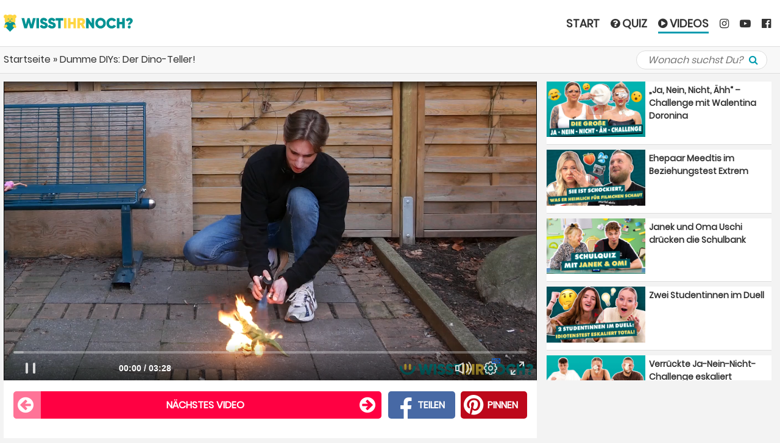

--- FILE ---
content_type: text/html; charset=UTF-8
request_url: https://www.wisst-ihr-noch.de/video/dumme-diys-der-dino-teller-116147/
body_size: 52083
content:
<!DOCTYPE html> <!--[if IE 6]><html id="ie6" lang="de-DE" prefix="og: http://ogp.me/ns# fb: http://ogp.me/ns/fb#"><![endif]--> <!--[if IE 7]><html id="ie7" lang="de-DE" prefix="og: http://ogp.me/ns# fb: http://ogp.me/ns/fb#"><![endif]--> <!--[if IE 8]><html id="ie8" lang="de-DE" prefix="og: http://ogp.me/ns# fb: http://ogp.me/ns/fb#"><![endif]--> <!--[if !(IE 6) | !(IE 7) | !(IE 8)  ]><!--><html class="no-js" lang="de" prefix="og: http://ogp.me/ns# fb: http://ogp.me/ns/fb#"><!--<![endif]--><head><meta charset="UTF-8" /><meta http-equiv="X-UA-Compatible" content="IE=edge"><meta name="viewport" content="width=device-width, initial-scale=1.0, maximum-scale=1.0, user-scalable=1" /><meta name="apple-mobile-web-app-status-bar-style" content="black-translucent" /><meta name="robots" content="index, follow, max-image-preview:large"/><meta property="fb:app_id" content="161959737623689" /><link rel="shortcut icon" href="/favicon.ico" /><link rel="apple-touch-icon" sizes="180x180" href="/apple-touch-icon.png"><link rel="icon" type="image/png" sizes="32x32" href="/favicon-32x32.png"><link rel="icon" type="image/png" sizes="16x16" href="/favicon-16x16.png"><link rel="manifest" href="/manifest.json"><meta name="msapplication-TileColor" content="#da532c"><meta name="msapplication-navbutton-color" content="#009BAF"><meta name="theme-color" content="#009BAF"><meta property="og:locale" content="de_DE" /><meta property="og:type" content="article" /><meta property="og:title" content="Dumme DIYs: Der Dino-Teller!" /><meta property="og:description" content="Kennst du diese absurden DIY-Videos aus dem Netz? Philipp hat sich wieder eins ausgesucht und zeigt euch seine ganz eigene Interpretation! Viel Spaß." /><meta property="og:url" content="https://www.wisst-ihr-noch.de/video/dumme-diys-der-dino-teller-116147/" /><meta property="og:site_name" content="www.wisst-ihr-noch.de" /><meta property="article:published_time" content="2021-03-13T11:20:02+01:00" /><meta property="article:modified_time" content="2021-03-13T11:20:02+01:00" /><meta property="og:image" content="https://www.wisst-ihr-noch.de/wp-content/uploads/2021/03/httpsaccount.hyvyd_.comvideo_thumb10066363d232c5222bdab0183d8c0f2c238e2b.jpg" /><meta property="og:image:width" content="1200" /><meta property="og:image:height" content="628" /><meta name="twitter:card" content="summary_large_image" /><link rel="pingback" href="https://www.wisst-ihr-noch.de/xmlrpc.php" /><meta name="verification" content="497a8e3eb88ff2e524ace7b207da03d7" /><meta property="fb:pages" content="228493444196166" /><script src="https://cloud.ccm19.de/app.js?apiKey=5eb0770166de83a9ef75a2a2ced62b6ed8242629e88b361d&amp;domain=6852bc43079638f9330456d2" referrerpolicy="origin"></script><script>var et_site_url='https://www.wisst-ihr-noch.de';var et_post_id='116147';function et_core_page_resource_fallback(a,b){"undefined"===typeof b&&(b=a.sheet.cssRules&&0===a.sheet.cssRules.length);b&&(a.onerror=null,a.onload=null,a.href?a.href=et_site_url+"/?et_core_page_resource="+a.id+et_post_id:a.src&&(a.src=et_site_url+"/?et_core_page_resource="+a.id+et_post_id))}</script><meta name='robots' content='index, follow, max-image-preview:large, max-snippet:-1, max-video-preview:-1' /> <style media="all">img:is([sizes=auto i],[sizes^="auto," i]){contain-intrinsic-size:3000px 1500px}
.captcha-image{border:1px solid;padding:10px;display:inline-block;text-align:center}.cf7ic_instructions{display:block}.captcha-image .cf7ic_instructions span{font-weight:700}span.captcha-image>label{display:inline-block !important;position:relative;width:auto !important}.captcha-image svg{padding:5px;width:35px;height:35px;box-sizing:border-box}.captcha-image label>input+svg{cursor:pointer;border:2px solid transparent;position:relative;overflow:hidden}.captcha-image label:nth-child(2),.captcha-image label:nth-child(3){margin-right:5px}.captcha-image label>input:checked+svg,.captcha-image label>input:focus+svg{border:2px solid red}span.wpcf7-form-control.wpcf7-cf7ic{border:none}.kc_captcha{display:inherit}.cf7ic-style1{border:1px solid;padding:10px;display:inline-block;text-align:center}.cf7ic-icon-wrapper{font-size:inherit}.cf7ic-style1 .cf7ic-icon-wrapper .fa,.cf7ic-style1 .cf7ic-icon-wrapper svg{font-size:inherit;border-color:inherit}body .cf7ic-style1 .cf7ic-icon-wrapper svg{width:1em;height:1em;fill:currentColor;box-sizing:content-box !important}.woocommerce .captcha-image .cf7ic-icon-wrapper label,.woocommerce-page .captcha-image .cf7ic-icon-wrapper label,.captcha-image .cf7ic-icon-wrapper label{display:inline-block;width:inherit;vertical-align:text-top}.captcha-image label>input{opacity:0 !important;width:0 !important;height:0 !important;min-width:0 !important;min-height:0 !important;margin:0 !important;padding:0 !important;border:none !important;position:absolute !important}.captcha-image label>input+*{position:static;cursor:pointer;border-width:2px;border-style:none;border-color:transparent;padding:7px}.captcha-image label>input:checked+*,.captcha-image label>input:focus+*{padding:7px;border-width:2px;border-style:solid}.cf7ic-special{opacity:0;filter:alpha(opacity=0);pointer-events:none;position:absolute;left:0;width:200px}.cf7ic-loader,.cf7ic-loader:before,.cf7ic-loader:after{border-radius:50% !important;width:2em !important;height:2em !important;-webkit-animation-fill-mode:both;animation-fill-mode:both;-webkit-animation:cf7ic-load 1.2s infinite ease-in-out;animation:cf7ic-load 1.2s infinite ease-in-out}.cf7ic-loader{display:block;color:#444;font-size:10px !important;margin:4.8em 6em !important;position:relative !important;text-indent:-9999em !important;-webkit-transform:translateZ(0) !important;-ms-transform:translateZ(0) !important;transform:translateZ(0) !important;-webkit-animation-delay:-.16s;animation-delay:-.16s}.cf7ic-loader:before,.cf7ic-loader:after{content:'';position:absolute;top:0}.cf7ic-loader:before{left:-3.5em;-webkit-animation-delay:-.32s;animation-delay:-.32s}.cf7ic-loader:after{left:3.5em}@-webkit-keyframes cf7ic-load{0%,80%,100%{box-shadow:0 2.5em 0 -1.3em}40%{box-shadow:0 2.5em 0 0}}@keyframes cf7ic-load{0%,80%,100%{box-shadow:0 2.5em 0 -1.3em}40%{box-shadow:0 2.5em 0 0}}.ai1ic-fields{height:0 !important;display:block;overflow:hidden !important}body .ai1ic-fields input{position:absolute;transform:scale(0)}.cf7ic-wpf{margin-bottom:30px !important}.cf7ic-wpf .captcha-image label{width:35px !important}.cf7ic-wpf .captcha-image label i{width:35px !important;text-align:center}.cf7ic-wpf .captcha-image .cf7ic-icon-wrapper{display:block;text-align:left !important}
#hyvyd-video-box .inside{padding:0 2px 2px;line-height:1.2;font-size:12px}#hyvyd-video-box select{display:none}.column-thumb{width:10%;text-align:left}.column-status{width:7%;text-align:left;padding-left:0 !important}.column-category{padding-left:0 !important;width:15%}.column-category .post-category{width:144px}.column-date{width:15%;padding-left:0 !important}.column-thumb .thumb{width:65px}#posts-filter #query{float:left;width:222px}.loading{background:url(//www.wisst-ihr-noch.de/wp-content/plugins/wp-hyvyd-video/assets/css/../images/ajax-loader.gif) no-repeat scroll center top transparent;width:24px;height:24px;position:absolute;left:50%;top:64px;display:none}.in-load{opacity:.2}#search-submit{width:67px}#bulk-submit{width:67px}.column-channels{width:10%}.my-new-list li{height:auto!important;padding:0 0 0 77px!important;position:relative;border-bottom:1px solid #eee;cursor:unset!important}.my-new-list .link{float:right;text-decoration:none;border:1px solid #0073aa;border-radius:20px;padding:2px 4px;line-height:14px;margin:2px 0}.my-new-list .date{font-style:italic}div.hyvyd-header{height:auto!important}div#video_list{border:0 none;height:250px;overflow:auto;margin:6px 0}div#video_list li img{position:absolute;left:2px;top:2px;width:70px;height:auto;cursor:pointer}div#hyvyd-loading{width:100%;height:100%;background-image:url(//www.wisst-ihr-noch.de/wp-content/plugins/wp-hyvyd-video/assets/css/../images/ajax-loader.gif);background-position:center center;background-repeat:no-repeat}div.search-panel{background-color:#eee;padding:5px}.hyvyd-header #query{padding-right:25px;width:135px}.search-append{display:inline-block}.hy-search-icon{background:url(//www.wisst-ihr-noch.de/wp-content/plugins/wp-hyvyd-video/assets/css/../images/ss2.jpg) no-repeat scroll 2px top transparent;border-left:1px solid #979797;display:block;height:20px;width:60px;cursor:pointer;background-size:contain}.nav{position:relative}.match-item{height:30px;line-height:24px}.match-title{float:left;width:100px}.wp-category,.cp-category,.cp-tag,.cp-text{float:left;width:200px}.match-it{line-height:27px}.log-area{border:1px solid #e3e3e3;height:500px;overflow-y:scroll;padding:10px}.column-tags{width:10%}
:root{--wp-block-synced-color:#7a00df;--wp-block-synced-color--rgb:122,0,223;--wp-bound-block-color:var(--wp-block-synced-color);--wp-editor-canvas-background:#ddd;--wp-admin-theme-color:#007cba;--wp-admin-theme-color--rgb:0,124,186;--wp-admin-theme-color-darker-10:#006ba1;--wp-admin-theme-color-darker-10--rgb:0,107,160.5;--wp-admin-theme-color-darker-20:#005a87;--wp-admin-theme-color-darker-20--rgb:0,90,135;--wp-admin-border-width-focus:2px}@media (min-resolution:192dpi){:root{--wp-admin-border-width-focus:1.5px}}.wp-element-button{cursor:pointer}:root .has-very-light-gray-background-color{background-color:#eee}:root .has-very-dark-gray-background-color{background-color:#313131}:root .has-very-light-gray-color{color:#eee}:root .has-very-dark-gray-color{color:#313131}:root .has-vivid-green-cyan-to-vivid-cyan-blue-gradient-background{background:linear-gradient(135deg,#00d084,#0693e3)}:root .has-purple-crush-gradient-background{background:linear-gradient(135deg,#34e2e4,#4721fb 50%,#ab1dfe)}:root .has-hazy-dawn-gradient-background{background:linear-gradient(135deg,#faaca8,#dad0ec)}:root .has-subdued-olive-gradient-background{background:linear-gradient(135deg,#fafae1,#67a671)}:root .has-atomic-cream-gradient-background{background:linear-gradient(135deg,#fdd79a,#004a59)}:root .has-nightshade-gradient-background{background:linear-gradient(135deg,#330968,#31cdcf)}:root .has-midnight-gradient-background{background:linear-gradient(135deg,#020381,#2874fc)}:root{--wp--preset--font-size--normal:16px;--wp--preset--font-size--huge:42px}.has-regular-font-size{font-size:1em}.has-larger-font-size{font-size:2.625em}.has-normal-font-size{font-size:var(--wp--preset--font-size--normal)}.has-huge-font-size{font-size:var(--wp--preset--font-size--huge)}.has-text-align-center{text-align:center}.has-text-align-left{text-align:left}.has-text-align-right{text-align:right}.has-fit-text{white-space:nowrap!important}#end-resizable-editor-section{display:none}.aligncenter{clear:both}.items-justified-left{justify-content:flex-start}.items-justified-center{justify-content:center}.items-justified-right{justify-content:flex-end}.items-justified-space-between{justify-content:space-between}.screen-reader-text{border:0;clip-path:inset(50%);height:1px;margin:-1px;overflow:hidden;padding:0;position:absolute;width:1px;word-wrap:normal!important}.screen-reader-text:focus{background-color:#ddd;clip-path:none;color:#444;display:block;font-size:1em;height:auto;left:5px;line-height:normal;padding:15px 23px 14px;text-decoration:none;top:5px;width:auto;z-index:100000}html :where(.has-border-color){border-style:solid}html :where([style*=border-top-color]){border-top-style:solid}html :where([style*=border-right-color]){border-right-style:solid}html :where([style*=border-bottom-color]){border-bottom-style:solid}html :where([style*=border-left-color]){border-left-style:solid}html :where([style*=border-width]){border-style:solid}html :where([style*=border-top-width]){border-top-style:solid}html :where([style*=border-right-width]){border-right-style:solid}html :where([style*=border-bottom-width]){border-bottom-style:solid}html :where([style*=border-left-width]){border-left-style:solid}html :where(img[class*=wp-image-]){height:auto;max-width:100%}:where(figure){margin:0 0 1em}html :where(.is-position-sticky){--wp-admin--admin-bar--position-offset:var(--wp-admin--admin-bar--height,0px)}@media screen and (max-width:600px){html :where(.is-position-sticky){--wp-admin--admin-bar--position-offset:0px}}
:root{--wp--preset--aspect-ratio--square:1;--wp--preset--aspect-ratio--4-3:4/3;--wp--preset--aspect-ratio--3-4:3/4;--wp--preset--aspect-ratio--3-2:3/2;--wp--preset--aspect-ratio--2-3:2/3;--wp--preset--aspect-ratio--16-9:16/9;--wp--preset--aspect-ratio--9-16:9/16;--wp--preset--color--black:#000;--wp--preset--color--cyan-bluish-gray:#abb8c3;--wp--preset--color--white:#fff;--wp--preset--color--pale-pink:#f78da7;--wp--preset--color--vivid-red:#cf2e2e;--wp--preset--color--luminous-vivid-orange:#ff6900;--wp--preset--color--luminous-vivid-amber:#fcb900;--wp--preset--color--light-green-cyan:#7bdcb5;--wp--preset--color--vivid-green-cyan:#00d084;--wp--preset--color--pale-cyan-blue:#8ed1fc;--wp--preset--color--vivid-cyan-blue:#0693e3;--wp--preset--color--vivid-purple:#9b51e0;--wp--preset--gradient--vivid-cyan-blue-to-vivid-purple:linear-gradient(135deg,#0693e3 0%,#9b51e0 100%);--wp--preset--gradient--light-green-cyan-to-vivid-green-cyan:linear-gradient(135deg,#7adcb4 0%,#00d082 100%);--wp--preset--gradient--luminous-vivid-amber-to-luminous-vivid-orange:linear-gradient(135deg,#fcb900 0%,#ff6900 100%);--wp--preset--gradient--luminous-vivid-orange-to-vivid-red:linear-gradient(135deg,#ff6900 0%,#cf2e2e 100%);--wp--preset--gradient--very-light-gray-to-cyan-bluish-gray:linear-gradient(135deg,#eee 0%,#a9b8c3 100%);--wp--preset--gradient--cool-to-warm-spectrum:linear-gradient(135deg,#4aeadc 0%,#9778d1 20%,#cf2aba 40%,#ee2c82 60%,#fb6962 80%,#fef84c 100%);--wp--preset--gradient--blush-light-purple:linear-gradient(135deg,#ffceec 0%,#9896f0 100%);--wp--preset--gradient--blush-bordeaux:linear-gradient(135deg,#fecda5 0%,#fe2d2d 50%,#6b003e 100%);--wp--preset--gradient--luminous-dusk:linear-gradient(135deg,#ffcb70 0%,#c751c0 50%,#4158d0 100%);--wp--preset--gradient--pale-ocean:linear-gradient(135deg,#fff5cb 0%,#b6e3d4 50%,#33a7b5 100%);--wp--preset--gradient--electric-grass:linear-gradient(135deg,#caf880 0%,#71ce7e 100%);--wp--preset--gradient--midnight:linear-gradient(135deg,#020381 0%,#2874fc 100%);--wp--preset--font-size--small:13px;--wp--preset--font-size--medium:20px;--wp--preset--font-size--large:36px;--wp--preset--font-size--x-large:42px;--wp--preset--spacing--20:.44rem;--wp--preset--spacing--30:.67rem;--wp--preset--spacing--40:1rem;--wp--preset--spacing--50:1.5rem;--wp--preset--spacing--60:2.25rem;--wp--preset--spacing--70:3.38rem;--wp--preset--spacing--80:5.06rem;--wp--preset--shadow--natural:6px 6px 9px rgba(0,0,0,.2);--wp--preset--shadow--deep:12px 12px 50px rgba(0,0,0,.4);--wp--preset--shadow--sharp:6px 6px 0px rgba(0,0,0,.2);--wp--preset--shadow--outlined:6px 6px 0px -3px #fff,6px 6px #000;--wp--preset--shadow--crisp:6px 6px 0px #000}:where(.is-layout-flex){gap:.5em}:where(.is-layout-grid){gap:.5em}body .is-layout-flex{display:flex}.is-layout-flex{flex-wrap:wrap;align-items:center}.is-layout-flex>:is(*,div){margin:0}body .is-layout-grid{display:grid}.is-layout-grid>:is(*,div){margin:0}:where(.wp-block-columns.is-layout-flex){gap:2em}:where(.wp-block-columns.is-layout-grid){gap:2em}:where(.wp-block-post-template.is-layout-flex){gap:1.25em}:where(.wp-block-post-template.is-layout-grid){gap:1.25em}.has-black-color{color:var(--wp--preset--color--black) !important}.has-cyan-bluish-gray-color{color:var(--wp--preset--color--cyan-bluish-gray) !important}.has-white-color{color:var(--wp--preset--color--white) !important}.has-pale-pink-color{color:var(--wp--preset--color--pale-pink) !important}.has-vivid-red-color{color:var(--wp--preset--color--vivid-red) !important}.has-luminous-vivid-orange-color{color:var(--wp--preset--color--luminous-vivid-orange) !important}.has-luminous-vivid-amber-color{color:var(--wp--preset--color--luminous-vivid-amber) !important}.has-light-green-cyan-color{color:var(--wp--preset--color--light-green-cyan) !important}.has-vivid-green-cyan-color{color:var(--wp--preset--color--vivid-green-cyan) !important}.has-pale-cyan-blue-color{color:var(--wp--preset--color--pale-cyan-blue) !important}.has-vivid-cyan-blue-color{color:var(--wp--preset--color--vivid-cyan-blue) !important}.has-vivid-purple-color{color:var(--wp--preset--color--vivid-purple) !important}.has-black-background-color{background-color:var(--wp--preset--color--black) !important}.has-cyan-bluish-gray-background-color{background-color:var(--wp--preset--color--cyan-bluish-gray) !important}.has-white-background-color{background-color:var(--wp--preset--color--white) !important}.has-pale-pink-background-color{background-color:var(--wp--preset--color--pale-pink) !important}.has-vivid-red-background-color{background-color:var(--wp--preset--color--vivid-red) !important}.has-luminous-vivid-orange-background-color{background-color:var(--wp--preset--color--luminous-vivid-orange) !important}.has-luminous-vivid-amber-background-color{background-color:var(--wp--preset--color--luminous-vivid-amber) !important}.has-light-green-cyan-background-color{background-color:var(--wp--preset--color--light-green-cyan) !important}.has-vivid-green-cyan-background-color{background-color:var(--wp--preset--color--vivid-green-cyan) !important}.has-pale-cyan-blue-background-color{background-color:var(--wp--preset--color--pale-cyan-blue) !important}.has-vivid-cyan-blue-background-color{background-color:var(--wp--preset--color--vivid-cyan-blue) !important}.has-vivid-purple-background-color{background-color:var(--wp--preset--color--vivid-purple) !important}.has-black-border-color{border-color:var(--wp--preset--color--black) !important}.has-cyan-bluish-gray-border-color{border-color:var(--wp--preset--color--cyan-bluish-gray) !important}.has-white-border-color{border-color:var(--wp--preset--color--white) !important}.has-pale-pink-border-color{border-color:var(--wp--preset--color--pale-pink) !important}.has-vivid-red-border-color{border-color:var(--wp--preset--color--vivid-red) !important}.has-luminous-vivid-orange-border-color{border-color:var(--wp--preset--color--luminous-vivid-orange) !important}.has-luminous-vivid-amber-border-color{border-color:var(--wp--preset--color--luminous-vivid-amber) !important}.has-light-green-cyan-border-color{border-color:var(--wp--preset--color--light-green-cyan) !important}.has-vivid-green-cyan-border-color{border-color:var(--wp--preset--color--vivid-green-cyan) !important}.has-pale-cyan-blue-border-color{border-color:var(--wp--preset--color--pale-cyan-blue) !important}.has-vivid-cyan-blue-border-color{border-color:var(--wp--preset--color--vivid-cyan-blue) !important}.has-vivid-purple-border-color{border-color:var(--wp--preset--color--vivid-purple) !important}.has-vivid-cyan-blue-to-vivid-purple-gradient-background{background:var(--wp--preset--gradient--vivid-cyan-blue-to-vivid-purple) !important}.has-light-green-cyan-to-vivid-green-cyan-gradient-background{background:var(--wp--preset--gradient--light-green-cyan-to-vivid-green-cyan) !important}.has-luminous-vivid-amber-to-luminous-vivid-orange-gradient-background{background:var(--wp--preset--gradient--luminous-vivid-amber-to-luminous-vivid-orange) !important}.has-luminous-vivid-orange-to-vivid-red-gradient-background{background:var(--wp--preset--gradient--luminous-vivid-orange-to-vivid-red) !important}.has-very-light-gray-to-cyan-bluish-gray-gradient-background{background:var(--wp--preset--gradient--very-light-gray-to-cyan-bluish-gray) !important}.has-cool-to-warm-spectrum-gradient-background{background:var(--wp--preset--gradient--cool-to-warm-spectrum) !important}.has-blush-light-purple-gradient-background{background:var(--wp--preset--gradient--blush-light-purple) !important}.has-blush-bordeaux-gradient-background{background:var(--wp--preset--gradient--blush-bordeaux) !important}.has-luminous-dusk-gradient-background{background:var(--wp--preset--gradient--luminous-dusk) !important}.has-pale-ocean-gradient-background{background:var(--wp--preset--gradient--pale-ocean) !important}.has-electric-grass-gradient-background{background:var(--wp--preset--gradient--electric-grass) !important}.has-midnight-gradient-background{background:var(--wp--preset--gradient--midnight) !important}.has-small-font-size{font-size:var(--wp--preset--font-size--small) !important}.has-medium-font-size{font-size:var(--wp--preset--font-size--medium) !important}.has-large-font-size{font-size:var(--wp--preset--font-size--large) !important}.has-x-large-font-size{font-size:var(--wp--preset--font-size--x-large) !important}
/*! This file is auto-generated */
.wp-block-button__link{color:#fff;background-color:#32373c;border-radius:9999px;box-shadow:none;text-decoration:none;padding:calc(.667em + 2px) calc(1.333em + 2px);font-size:1.125em}.wp-block-file__button{background:#32373c;color:#fff;text-decoration:none}
.hidden{display:none}.cf7-taks-type{list-style:none;margin:0;padding:0}.cf7-taks-type li{list-style:none;margin:0;padding:0;display:flex}.cf7-taks-type li>div{flex:1}.cf7-taks-type li .cf7-fileprogressBar{flex:2}.cf7-dragandrophandler{border:2px dashed #92aab0;width:100%;height:200px;color:#92aab0;text-align:center;vertical-align:middle;padding:10px 0 10px 10px;font-size:200%;position:relative}.cf7-dragandrophandler-inner{overflow:hidden;white-space:nowrap;width:100%;text-overflow:ellipsis;text-align:center;line-height:40px;padding-top:15px}.cf7-drop-progressBar{width:100%;border-radius:5px;overflow:hidden;display:inline-block;margin:0 10px 5px 5px;vertical-align:top;flex:6 !important}.cf7-drop-progressBar div{height:auto;color:#fff;text-align:right;line-height:22px;width:0;background-color:#0ba1b5;border-radius:3px}.cf7-drop-statusbar{min-height:25px;width:100%;padding:10px 10px 0;vertical-align:top;display:flex;background:#f6f6f7;margin:10px 0;border:1px solid #9fa4ac}.cf7-drop-statusbar:nth-child(odd){background:#ebeff0}.cf7-drop-statusbar>div{width:100% !important;flex:4}.cf7-drop-filename{display:inline-block;vertical-align:top;width:100%}.cf7-drop-filesize{display:inline-block;vertical-align:top;color:#30693d;width:100%;margin-left:10px;margin-right:5px}.cf7-drop-abort a{text-decoration:none !important;display:inline-block;border:1px solid #34495e;padding:0 10px;border-radius:3px;background:#fff}.cf7-drop-filesize,.cf7-drop-abort{flex:1 !important}.cf7-drop-remove{flex:1 !important}.cf7-drop-remove a{text-decoration:none !important;display:inline-block;background:#f7f7f8 url(//www.wisst-ihr-noch.de/wp-content/plugins/contact-form-7-drop-files/frontend/css/../images/trash.png) center no-repeat;text-indent:-999999px;width:25px;height:25px;border:1px solid #34495e}.cf7-drop-remove a:hover{opacity:.8}.cf7-text-browser a{display:inline-block;background:#6381e6;padding:10px 20px;border-radius:4px;text-align:center;font-weight:700;vertical-align:top;cursor:pointer;-webkit-transition:all .2s ease-out;transition:all .2s ease-out;text-decoration:none !important;color:#fff !important;font-size:18px}.cf7-text-browser a:hover{opacity:.8}.cf7-text-drop{font-size:35px;font-weight:700}.cf7-drop-progressBar.cf7-text-error{border:none;color:red}
.wpcf7 .screen-reader-response{position:absolute;overflow:hidden;clip:rect(1px,1px,1px,1px);clip-path:inset(50%);height:1px;width:1px;margin:-1px;padding:0;border:0;word-wrap:normal !important}.wpcf7 .hidden-fields-container{display:none}.wpcf7 form .wpcf7-response-output{margin:2em .5em 1em;padding:.2em 1em;border:2px solid #00a0d2}.wpcf7 form.init .wpcf7-response-output,.wpcf7 form.resetting .wpcf7-response-output,.wpcf7 form.submitting .wpcf7-response-output{display:none}.wpcf7 form.sent .wpcf7-response-output{border-color:#46b450}.wpcf7 form.failed .wpcf7-response-output,.wpcf7 form.aborted .wpcf7-response-output{border-color:#dc3232}.wpcf7 form.spam .wpcf7-response-output{border-color:#f56e28}.wpcf7 form.invalid .wpcf7-response-output,.wpcf7 form.unaccepted .wpcf7-response-output,.wpcf7 form.payment-required .wpcf7-response-output{border-color:#ffb900}.wpcf7-form-control-wrap{position:relative}.wpcf7-not-valid-tip{color:#dc3232;font-size:1em;font-weight:400;display:block}.use-floating-validation-tip .wpcf7-not-valid-tip{position:relative;top:-2ex;left:1em;z-index:100;border:1px solid #dc3232;background:#fff;padding:.2em .8em;width:24em}.wpcf7-list-item{display:inline-block;margin:0 0 0 1em}.wpcf7-list-item-label:before,.wpcf7-list-item-label:after{content:" "}.wpcf7-spinner{visibility:hidden;display:inline-block;background-color:#23282d;opacity:.75;width:24px;height:24px;border:none;border-radius:100%;padding:0;margin:0 24px;position:relative}form.submitting .wpcf7-spinner{visibility:visible}.wpcf7-spinner:before{content:'';position:absolute;background-color:#fbfbfc;top:4px;left:4px;width:6px;height:6px;border:none;border-radius:100%;transform-origin:8px 8px;animation-name:spin;animation-duration:1s;animation-timing-function:linear;animation-iteration-count:infinite}@media (prefers-reduced-motion:reduce){.wpcf7-spinner:before{animation-name:blink;animation-duration:2s}}@keyframes spin{from{transform:rotate(0deg)}to{transform:rotate(360deg)}}@keyframes blink{from{opacity:0}50%{opacity:1}to{opacity:0}}.wpcf7 [inert]{opacity:.5}.wpcf7 input[type=file]{cursor:pointer}.wpcf7 input[type=file]:disabled{cursor:default}.wpcf7 .wpcf7-submit:disabled{cursor:not-allowed}.wpcf7 input[type=url],.wpcf7 input[type=email],.wpcf7 input[type=tel]{direction:ltr}.wpcf7-reflection>output{display:list-item;list-style:none}.wpcf7-reflection>output[hidden]{display:none}
@font-face{font-display:swap;font-family:'Poppins';font-style:normal;font-weight:400;src:local('Poppins Regular'),local('Poppins-Regular'),url(https://fonts.gstatic.com/s/poppins/v5/pxiEyp8kv8JHgFVrJJbecmNE.woff2) format('woff2');unicode-range:U+0900-097F,U+1CD0-1CF6,U+1CF8-1CF9,U+200C-200D,U+20A8,U+20B9,U+25CC,U+A830-A839,U+A8E0-A8FB}@font-face{font-display:swap;font-family:'Poppins';font-style:normal;font-weight:400;src:local('Poppins Regular'),local('Poppins-Regular'),url(https://fonts.gstatic.com/s/poppins/v5/pxiEyp8kv8JHgFVrJJnecmNE.woff2) format('woff2');unicode-range:U+0100-024F,U+0259,U+1E00-1EFF,U+2020,U+20A0-20AB,U+20AD-20CF,U+2113,U+2C60-2C7F,U+A720-A7FF}@font-face{font-display:swap;font-family:'Poppins';font-style:normal;font-weight:400;src:local('Poppins Regular'),local('Poppins-Regular'),url(https://fonts.gstatic.com/s/poppins/v5/pxiEyp8kv8JHgFVrJJfecg.woff2) format('woff2');unicode-range:U+0000-00FF,U+0131,U+0152-0153,U+02BB-02BC,U+02C6,U+02DA,U+02DC,U+2000-206F,U+2074,U+20AC,U+2122,U+2191,U+2193,U+2212,U+2215,U+FEFF,U+FFFD}
/*!
 *  Font Awesome 4.7.0 by @davegandy - http://fontawesome.io - @fontawesome
 *  License - http://fontawesome.io/license (Font: SIL OFL 1.1, CSS: MIT License)
 */
@font-face{font-display:swap;font-family:'FontAwesome';src:url('https://maxcdn.bootstrapcdn.com/font-awesome/4.7.0/fonts/fontawesome-webfont.eot?v=4.7.0');src:url('https://maxcdn.bootstrapcdn.com/font-awesome/4.7.0/fonts/fontawesome-webfont.eot?#iefix&v=4.7.0') format('embedded-opentype'),url('https://maxcdn.bootstrapcdn.com/font-awesome/4.7.0/fonts/fontawesome-webfont.woff2?v=4.7.0') format('woff2'),url('https://maxcdn.bootstrapcdn.com/font-awesome/4.7.0/fonts/fontawesome-webfont.woff?v=4.7.0') format('woff'),url('https://maxcdn.bootstrapcdn.com/font-awesome/4.7.0/fonts/fontawesome-webfont.ttf?v=4.7.0') format('truetype'),url('https://maxcdn.bootstrapcdn.com/font-awesome/4.7.0/fonts/fontawesome-webfont.svg?v=4.7.0#fontawesomeregular') format('svg');font-weight:400;font-style:normal}.fa{display:inline-block;font:normal normal normal 14px/1 FontAwesome;font-size:inherit;text-rendering:auto;-webkit-font-smoothing:antialiased;-moz-osx-font-smoothing:grayscale}.fa-lg{font-size:1.33333333em;line-height:.75em;vertical-align:-15%}.fa-2x{font-size:2em}.fa-3x{font-size:3em}.fa-4x{font-size:4em}.fa-5x{font-size:5em}.fa-fw{width:1.28571429em;text-align:center}.fa-ul{padding-left:0;margin-left:2.14285714em;list-style-type:none}.fa-ul>li{position:relative}.fa-li{position:absolute;left:-2.14285714em;width:2.14285714em;top:.14285714em;text-align:center}.fa-li.fa-lg{left:-1.85714286em}.fa-border{padding:.2em .25em .15em;border:solid .08em #eee;border-radius:.1em}.fa-pull-left{float:left}.fa-pull-right{float:right}.fa.fa-pull-left{margin-right:.3em}.fa.fa-pull-right{margin-left:.3em}.pull-right{float:right}.pull-left{float:left}.fa.pull-left{margin-right:.3em}.fa.pull-right{margin-left:.3em}.fa-spin{-webkit-animation:fa-spin 2s infinite linear;animation:fa-spin 2s infinite linear}.fa-pulse{-webkit-animation:fa-spin 1s infinite steps(8);animation:fa-spin 1s infinite steps(8)}@-webkit-keyframes fa-spin{0%{-webkit-transform:rotate(0deg);transform:rotate(0deg)}100%{-webkit-transform:rotate(359deg);transform:rotate(359deg)}}@keyframes fa-spin{0%{-webkit-transform:rotate(0deg);transform:rotate(0deg)}100%{-webkit-transform:rotate(359deg);transform:rotate(359deg)}}.fa-rotate-90{-ms-filter:"progid:DXImageTransform.Microsoft.BasicImage(rotation=1)";-webkit-transform:rotate(90deg);-ms-transform:rotate(90deg);transform:rotate(90deg)}.fa-rotate-180{-ms-filter:"progid:DXImageTransform.Microsoft.BasicImage(rotation=2)";-webkit-transform:rotate(180deg);-ms-transform:rotate(180deg);transform:rotate(180deg)}.fa-rotate-270{-ms-filter:"progid:DXImageTransform.Microsoft.BasicImage(rotation=3)";-webkit-transform:rotate(270deg);-ms-transform:rotate(270deg);transform:rotate(270deg)}.fa-flip-horizontal{-ms-filter:"progid:DXImageTransform.Microsoft.BasicImage(rotation=0, mirror=1)";-webkit-transform:scale(-1,1);-ms-transform:scale(-1,1);transform:scale(-1,1)}.fa-flip-vertical{-ms-filter:"progid:DXImageTransform.Microsoft.BasicImage(rotation=2, mirror=1)";-webkit-transform:scale(1,-1);-ms-transform:scale(1,-1);transform:scale(1,-1)}:root .fa-rotate-90,:root .fa-rotate-180,:root .fa-rotate-270,:root .fa-flip-horizontal,:root .fa-flip-vertical{filter:none}.fa-stack{position:relative;display:inline-block;width:2em;height:2em;line-height:2em;vertical-align:middle}.fa-stack-1x,.fa-stack-2x{position:absolute;left:0;width:100%;text-align:center}.fa-stack-1x{line-height:inherit}.fa-stack-2x{font-size:2em}.fa-inverse{color:#fff}.fa-glass:before{content:"\f000"}.fa-music:before{content:"\f001"}.fa-search:before{content:"\f002"}.fa-envelope-o:before{content:"\f003"}.fa-heart:before{content:"\f004"}.fa-star:before{content:"\f005"}.fa-star-o:before{content:"\f006"}.fa-user:before{content:"\f007"}.fa-film:before{content:"\f008"}.fa-th-large:before{content:"\f009"}.fa-th:before{content:"\f00a"}.fa-th-list:before{content:"\f00b"}.fa-check:before{content:"\f00c"}.fa-remove:before,.fa-close:before,.fa-times:before{content:"\f00d"}.fa-search-plus:before{content:"\f00e"}.fa-search-minus:before{content:"\f010"}.fa-power-off:before{content:"\f011"}.fa-signal:before{content:"\f012"}.fa-gear:before,.fa-cog:before{content:"\f013"}.fa-trash-o:before{content:"\f014"}.fa-home:before{content:"\f015"}.fa-file-o:before{content:"\f016"}.fa-clock-o:before{content:"\f017"}.fa-road:before{content:"\f018"}.fa-download:before{content:"\f019"}.fa-arrow-circle-o-down:before{content:"\f01a"}.fa-arrow-circle-o-up:before{content:"\f01b"}.fa-inbox:before{content:"\f01c"}.fa-play-circle-o:before{content:"\f01d"}.fa-rotate-right:before,.fa-repeat:before{content:"\f01e"}.fa-refresh:before{content:"\f021"}.fa-list-alt:before{content:"\f022"}.fa-lock:before{content:"\f023"}.fa-flag:before{content:"\f024"}.fa-headphones:before{content:"\f025"}.fa-volume-off:before{content:"\f026"}.fa-volume-down:before{content:"\f027"}.fa-volume-up:before{content:"\f028"}.fa-qrcode:before{content:"\f029"}.fa-barcode:before{content:"\f02a"}.fa-tag:before{content:"\f02b"}.fa-tags:before{content:"\f02c"}.fa-book:before{content:"\f02d"}.fa-bookmark:before{content:"\f02e"}.fa-print:before{content:"\f02f"}.fa-camera:before{content:"\f030"}.fa-font:before{content:"\f031"}.fa-bold:before{content:"\f032"}.fa-italic:before{content:"\f033"}.fa-text-height:before{content:"\f034"}.fa-text-width:before{content:"\f035"}.fa-align-left:before{content:"\f036"}.fa-align-center:before{content:"\f037"}.fa-align-right:before{content:"\f038"}.fa-align-justify:before{content:"\f039"}.fa-list:before{content:"\f03a"}.fa-dedent:before,.fa-outdent:before{content:"\f03b"}.fa-indent:before{content:"\f03c"}.fa-video-camera:before{content:"\f03d"}.fa-photo:before,.fa-image:before,.fa-picture-o:before{content:"\f03e"}.fa-pencil:before{content:"\f040"}.fa-map-marker:before{content:"\f041"}.fa-adjust:before{content:"\f042"}.fa-tint:before{content:"\f043"}.fa-edit:before,.fa-pencil-square-o:before{content:"\f044"}.fa-share-square-o:before{content:"\f045"}.fa-check-square-o:before{content:"\f046"}.fa-arrows:before{content:"\f047"}.fa-step-backward:before{content:"\f048"}.fa-fast-backward:before{content:"\f049"}.fa-backward:before{content:"\f04a"}.fa-play:before{content:"\f04b"}.fa-pause:before{content:"\f04c"}.fa-stop:before{content:"\f04d"}.fa-forward:before{content:"\f04e"}.fa-fast-forward:before{content:"\f050"}.fa-step-forward:before{content:"\f051"}.fa-eject:before{content:"\f052"}.fa-chevron-left:before{content:"\f053"}.fa-chevron-right:before{content:"\f054"}.fa-plus-circle:before{content:"\f055"}.fa-minus-circle:before{content:"\f056"}.fa-times-circle:before{content:"\f057"}.fa-check-circle:before{content:"\f058"}.fa-question-circle:before{content:"\f059"}.fa-info-circle:before{content:"\f05a"}.fa-crosshairs:before{content:"\f05b"}.fa-times-circle-o:before{content:"\f05c"}.fa-check-circle-o:before{content:"\f05d"}.fa-ban:before{content:"\f05e"}.fa-arrow-left:before{content:"\f060"}.fa-arrow-right:before{content:"\f061"}.fa-arrow-up:before{content:"\f062"}.fa-arrow-down:before{content:"\f063"}.fa-mail-forward:before,.fa-share:before{content:"\f064"}.fa-expand:before{content:"\f065"}.fa-compress:before{content:"\f066"}.fa-plus:before{content:"\f067"}.fa-minus:before{content:"\f068"}.fa-asterisk:before{content:"\f069"}.fa-exclamation-circle:before{content:"\f06a"}.fa-gift:before{content:"\f06b"}.fa-leaf:before{content:"\f06c"}.fa-fire:before{content:"\f06d"}.fa-eye:before{content:"\f06e"}.fa-eye-slash:before{content:"\f070"}.fa-warning:before,.fa-exclamation-triangle:before{content:"\f071"}.fa-plane:before{content:"\f072"}.fa-calendar:before{content:"\f073"}.fa-random:before{content:"\f074"}.fa-comment:before{content:"\f075"}.fa-magnet:before{content:"\f076"}.fa-chevron-up:before{content:"\f077"}.fa-chevron-down:before{content:"\f078"}.fa-retweet:before{content:"\f079"}.fa-shopping-cart:before{content:"\f07a"}.fa-folder:before{content:"\f07b"}.fa-folder-open:before{content:"\f07c"}.fa-arrows-v:before{content:"\f07d"}.fa-arrows-h:before{content:"\f07e"}.fa-bar-chart-o:before,.fa-bar-chart:before{content:"\f080"}.fa-twitter-square:before{content:"\f081"}.fa-facebook-square:before{content:"\f082"}.fa-camera-retro:before{content:"\f083"}.fa-key:before{content:"\f084"}.fa-gears:before,.fa-cogs:before{content:"\f085"}.fa-comments:before{content:"\f086"}.fa-thumbs-o-up:before{content:"\f087"}.fa-thumbs-o-down:before{content:"\f088"}.fa-star-half:before{content:"\f089"}.fa-heart-o:before{content:"\f08a"}.fa-sign-out:before{content:"\f08b"}.fa-linkedin-square:before{content:"\f08c"}.fa-thumb-tack:before{content:"\f08d"}.fa-external-link:before{content:"\f08e"}.fa-sign-in:before{content:"\f090"}.fa-trophy:before{content:"\f091"}.fa-github-square:before{content:"\f092"}.fa-upload:before{content:"\f093"}.fa-lemon-o:before{content:"\f094"}.fa-phone:before{content:"\f095"}.fa-square-o:before{content:"\f096"}.fa-bookmark-o:before{content:"\f097"}.fa-phone-square:before{content:"\f098"}.fa-twitter:before{content:"\f099"}.fa-facebook-f:before,.fa-facebook:before{content:"\f09a"}.fa-github:before{content:"\f09b"}.fa-unlock:before{content:"\f09c"}.fa-credit-card:before{content:"\f09d"}.fa-feed:before,.fa-rss:before{content:"\f09e"}.fa-hdd-o:before{content:"\f0a0"}.fa-bullhorn:before{content:"\f0a1"}.fa-bell:before{content:"\f0f3"}.fa-certificate:before{content:"\f0a3"}.fa-hand-o-right:before{content:"\f0a4"}.fa-hand-o-left:before{content:"\f0a5"}.fa-hand-o-up:before{content:"\f0a6"}.fa-hand-o-down:before{content:"\f0a7"}.fa-arrow-circle-left:before{content:"\f0a8"}.fa-arrow-circle-right:before{content:"\f0a9"}.fa-arrow-circle-up:before{content:"\f0aa"}.fa-arrow-circle-down:before{content:"\f0ab"}.fa-globe:before{content:"\f0ac"}.fa-wrench:before{content:"\f0ad"}.fa-tasks:before{content:"\f0ae"}.fa-filter:before{content:"\f0b0"}.fa-briefcase:before{content:"\f0b1"}.fa-arrows-alt:before{content:"\f0b2"}.fa-group:before,.fa-users:before{content:"\f0c0"}.fa-chain:before,.fa-link:before{content:"\f0c1"}.fa-cloud:before{content:"\f0c2"}.fa-flask:before{content:"\f0c3"}.fa-cut:before,.fa-scissors:before{content:"\f0c4"}.fa-copy:before,.fa-files-o:before{content:"\f0c5"}.fa-paperclip:before{content:"\f0c6"}.fa-save:before,.fa-floppy-o:before{content:"\f0c7"}.fa-square:before{content:"\f0c8"}.fa-navicon:before,.fa-reorder:before,.fa-bars:before{content:"\f0c9"}.fa-list-ul:before{content:"\f0ca"}.fa-list-ol:before{content:"\f0cb"}.fa-strikethrough:before{content:"\f0cc"}.fa-underline:before{content:"\f0cd"}.fa-table:before{content:"\f0ce"}.fa-magic:before{content:"\f0d0"}.fa-truck:before{content:"\f0d1"}.fa-pinterest:before{content:"\f0d2"}.fa-pinterest-square:before{content:"\f0d3"}.fa-google-plus-square:before{content:"\f0d4"}.fa-google-plus:before{content:"\f0d5"}.fa-money:before{content:"\f0d6"}.fa-caret-down:before{content:"\f0d7"}.fa-caret-up:before{content:"\f0d8"}.fa-caret-left:before{content:"\f0d9"}.fa-caret-right:before{content:"\f0da"}.fa-columns:before{content:"\f0db"}.fa-unsorted:before,.fa-sort:before{content:"\f0dc"}.fa-sort-down:before,.fa-sort-desc:before{content:"\f0dd"}.fa-sort-up:before,.fa-sort-asc:before{content:"\f0de"}.fa-envelope:before{content:"\f0e0"}.fa-linkedin:before{content:"\f0e1"}.fa-rotate-left:before,.fa-undo:before{content:"\f0e2"}.fa-legal:before,.fa-gavel:before{content:"\f0e3"}.fa-dashboard:before,.fa-tachometer:before{content:"\f0e4"}.fa-comment-o:before{content:"\f0e5"}.fa-comments-o:before{content:"\f0e6"}.fa-flash:before,.fa-bolt:before{content:"\f0e7"}.fa-sitemap:before{content:"\f0e8"}.fa-umbrella:before{content:"\f0e9"}.fa-paste:before,.fa-clipboard:before{content:"\f0ea"}.fa-lightbulb-o:before{content:"\f0eb"}.fa-exchange:before{content:"\f0ec"}.fa-cloud-download:before{content:"\f0ed"}.fa-cloud-upload:before{content:"\f0ee"}.fa-user-md:before{content:"\f0f0"}.fa-stethoscope:before{content:"\f0f1"}.fa-suitcase:before{content:"\f0f2"}.fa-bell-o:before{content:"\f0a2"}.fa-coffee:before{content:"\f0f4"}.fa-cutlery:before{content:"\f0f5"}.fa-file-text-o:before{content:"\f0f6"}.fa-building-o:before{content:"\f0f7"}.fa-hospital-o:before{content:"\f0f8"}.fa-ambulance:before{content:"\f0f9"}.fa-medkit:before{content:"\f0fa"}.fa-fighter-jet:before{content:"\f0fb"}.fa-beer:before{content:"\f0fc"}.fa-h-square:before{content:"\f0fd"}.fa-plus-square:before{content:"\f0fe"}.fa-angle-double-left:before{content:"\f100"}.fa-angle-double-right:before{content:"\f101"}.fa-angle-double-up:before{content:"\f102"}.fa-angle-double-down:before{content:"\f103"}.fa-angle-left:before{content:"\f104"}.fa-angle-right:before{content:"\f105"}.fa-angle-up:before{content:"\f106"}.fa-angle-down:before{content:"\f107"}.fa-desktop:before{content:"\f108"}.fa-laptop:before{content:"\f109"}.fa-tablet:before{content:"\f10a"}.fa-mobile-phone:before,.fa-mobile:before{content:"\f10b"}.fa-circle-o:before{content:"\f10c"}.fa-quote-left:before{content:"\f10d"}.fa-quote-right:before{content:"\f10e"}.fa-spinner:before{content:"\f110"}.fa-circle:before{content:"\f111"}.fa-mail-reply:before,.fa-reply:before{content:"\f112"}.fa-github-alt:before{content:"\f113"}.fa-folder-o:before{content:"\f114"}.fa-folder-open-o:before{content:"\f115"}.fa-smile-o:before{content:"\f118"}.fa-frown-o:before{content:"\f119"}.fa-meh-o:before{content:"\f11a"}.fa-gamepad:before{content:"\f11b"}.fa-keyboard-o:before{content:"\f11c"}.fa-flag-o:before{content:"\f11d"}.fa-flag-checkered:before{content:"\f11e"}.fa-terminal:before{content:"\f120"}.fa-code:before{content:"\f121"}.fa-mail-reply-all:before,.fa-reply-all:before{content:"\f122"}.fa-star-half-empty:before,.fa-star-half-full:before,.fa-star-half-o:before{content:"\f123"}.fa-location-arrow:before{content:"\f124"}.fa-crop:before{content:"\f125"}.fa-code-fork:before{content:"\f126"}.fa-unlink:before,.fa-chain-broken:before{content:"\f127"}.fa-question:before{content:"\f128"}.fa-info:before{content:"\f129"}.fa-exclamation:before{content:"\f12a"}.fa-superscript:before{content:"\f12b"}.fa-subscript:before{content:"\f12c"}.fa-eraser:before{content:"\f12d"}.fa-puzzle-piece:before{content:"\f12e"}.fa-microphone:before{content:"\f130"}.fa-microphone-slash:before{content:"\f131"}.fa-shield:before{content:"\f132"}.fa-calendar-o:before{content:"\f133"}.fa-fire-extinguisher:before{content:"\f134"}.fa-rocket:before{content:"\f135"}.fa-maxcdn:before{content:"\f136"}.fa-chevron-circle-left:before{content:"\f137"}.fa-chevron-circle-right:before{content:"\f138"}.fa-chevron-circle-up:before{content:"\f139"}.fa-chevron-circle-down:before{content:"\f13a"}.fa-html5:before{content:"\f13b"}.fa-css3:before{content:"\f13c"}.fa-anchor:before{content:"\f13d"}.fa-unlock-alt:before{content:"\f13e"}.fa-bullseye:before{content:"\f140"}.fa-ellipsis-h:before{content:"\f141"}.fa-ellipsis-v:before{content:"\f142"}.fa-rss-square:before{content:"\f143"}.fa-play-circle:before{content:"\f144"}.fa-ticket:before{content:"\f145"}.fa-minus-square:before{content:"\f146"}.fa-minus-square-o:before{content:"\f147"}.fa-level-up:before{content:"\f148"}.fa-level-down:before{content:"\f149"}.fa-check-square:before{content:"\f14a"}.fa-pencil-square:before{content:"\f14b"}.fa-external-link-square:before{content:"\f14c"}.fa-share-square:before{content:"\f14d"}.fa-compass:before{content:"\f14e"}.fa-toggle-down:before,.fa-caret-square-o-down:before{content:"\f150"}.fa-toggle-up:before,.fa-caret-square-o-up:before{content:"\f151"}.fa-toggle-right:before,.fa-caret-square-o-right:before{content:"\f152"}.fa-euro:before,.fa-eur:before{content:"\f153"}.fa-gbp:before{content:"\f154"}.fa-dollar:before,.fa-usd:before{content:"\f155"}.fa-rupee:before,.fa-inr:before{content:"\f156"}.fa-cny:before,.fa-rmb:before,.fa-yen:before,.fa-jpy:before{content:"\f157"}.fa-ruble:before,.fa-rouble:before,.fa-rub:before{content:"\f158"}.fa-won:before,.fa-krw:before{content:"\f159"}.fa-bitcoin:before,.fa-btc:before{content:"\f15a"}.fa-file:before{content:"\f15b"}.fa-file-text:before{content:"\f15c"}.fa-sort-alpha-asc:before{content:"\f15d"}.fa-sort-alpha-desc:before{content:"\f15e"}.fa-sort-amount-asc:before{content:"\f160"}.fa-sort-amount-desc:before{content:"\f161"}.fa-sort-numeric-asc:before{content:"\f162"}.fa-sort-numeric-desc:before{content:"\f163"}.fa-thumbs-up:before{content:"\f164"}.fa-thumbs-down:before{content:"\f165"}.fa-youtube-square:before{content:"\f166"}.fa-youtube:before{content:"\f167"}.fa-xing:before{content:"\f168"}.fa-xing-square:before{content:"\f169"}.fa-youtube-play:before{content:"\f16a"}.fa-dropbox:before{content:"\f16b"}.fa-stack-overflow:before{content:"\f16c"}.fa-instagram:before{content:"\f16d"}.fa-flickr:before{content:"\f16e"}.fa-adn:before{content:"\f170"}.fa-bitbucket:before{content:"\f171"}.fa-bitbucket-square:before{content:"\f172"}.fa-tumblr:before{content:"\f173"}.fa-tumblr-square:before{content:"\f174"}.fa-long-arrow-down:before{content:"\f175"}.fa-long-arrow-up:before{content:"\f176"}.fa-long-arrow-left:before{content:"\f177"}.fa-long-arrow-right:before{content:"\f178"}.fa-apple:before{content:"\f179"}.fa-windows:before{content:"\f17a"}.fa-android:before{content:"\f17b"}.fa-linux:before{content:"\f17c"}.fa-dribbble:before{content:"\f17d"}.fa-skype:before{content:"\f17e"}.fa-foursquare:before{content:"\f180"}.fa-trello:before{content:"\f181"}.fa-female:before{content:"\f182"}.fa-male:before{content:"\f183"}.fa-gittip:before,.fa-gratipay:before{content:"\f184"}.fa-sun-o:before{content:"\f185"}.fa-moon-o:before{content:"\f186"}.fa-archive:before{content:"\f187"}.fa-bug:before{content:"\f188"}.fa-vk:before{content:"\f189"}.fa-weibo:before{content:"\f18a"}.fa-renren:before{content:"\f18b"}.fa-pagelines:before{content:"\f18c"}.fa-stack-exchange:before{content:"\f18d"}.fa-arrow-circle-o-right:before{content:"\f18e"}.fa-arrow-circle-o-left:before{content:"\f190"}.fa-toggle-left:before,.fa-caret-square-o-left:before{content:"\f191"}.fa-dot-circle-o:before{content:"\f192"}.fa-wheelchair:before{content:"\f193"}.fa-vimeo-square:before{content:"\f194"}.fa-turkish-lira:before,.fa-try:before{content:"\f195"}.fa-plus-square-o:before{content:"\f196"}.fa-space-shuttle:before{content:"\f197"}.fa-slack:before{content:"\f198"}.fa-envelope-square:before{content:"\f199"}.fa-wordpress:before{content:"\f19a"}.fa-openid:before{content:"\f19b"}.fa-institution:before,.fa-bank:before,.fa-university:before{content:"\f19c"}.fa-mortar-board:before,.fa-graduation-cap:before{content:"\f19d"}.fa-yahoo:before{content:"\f19e"}.fa-google:before{content:"\f1a0"}.fa-reddit:before{content:"\f1a1"}.fa-reddit-square:before{content:"\f1a2"}.fa-stumbleupon-circle:before{content:"\f1a3"}.fa-stumbleupon:before{content:"\f1a4"}.fa-delicious:before{content:"\f1a5"}.fa-digg:before{content:"\f1a6"}.fa-pied-piper-pp:before{content:"\f1a7"}.fa-pied-piper-alt:before{content:"\f1a8"}.fa-drupal:before{content:"\f1a9"}.fa-joomla:before{content:"\f1aa"}.fa-language:before{content:"\f1ab"}.fa-fax:before{content:"\f1ac"}.fa-building:before{content:"\f1ad"}.fa-child:before{content:"\f1ae"}.fa-paw:before{content:"\f1b0"}.fa-spoon:before{content:"\f1b1"}.fa-cube:before{content:"\f1b2"}.fa-cubes:before{content:"\f1b3"}.fa-behance:before{content:"\f1b4"}.fa-behance-square:before{content:"\f1b5"}.fa-steam:before{content:"\f1b6"}.fa-steam-square:before{content:"\f1b7"}.fa-recycle:before{content:"\f1b8"}.fa-automobile:before,.fa-car:before{content:"\f1b9"}.fa-cab:before,.fa-taxi:before{content:"\f1ba"}.fa-tree:before{content:"\f1bb"}.fa-spotify:before{content:"\f1bc"}.fa-deviantart:before{content:"\f1bd"}.fa-soundcloud:before{content:"\f1be"}.fa-database:before{content:"\f1c0"}.fa-file-pdf-o:before{content:"\f1c1"}.fa-file-word-o:before{content:"\f1c2"}.fa-file-excel-o:before{content:"\f1c3"}.fa-file-powerpoint-o:before{content:"\f1c4"}.fa-file-photo-o:before,.fa-file-picture-o:before,.fa-file-image-o:before{content:"\f1c5"}.fa-file-zip-o:before,.fa-file-archive-o:before{content:"\f1c6"}.fa-file-sound-o:before,.fa-file-audio-o:before{content:"\f1c7"}.fa-file-movie-o:before,.fa-file-video-o:before{content:"\f1c8"}.fa-file-code-o:before{content:"\f1c9"}.fa-vine:before{content:"\f1ca"}.fa-codepen:before{content:"\f1cb"}.fa-jsfiddle:before{content:"\f1cc"}.fa-life-bouy:before,.fa-life-buoy:before,.fa-life-saver:before,.fa-support:before,.fa-life-ring:before{content:"\f1cd"}.fa-circle-o-notch:before{content:"\f1ce"}.fa-ra:before,.fa-resistance:before,.fa-rebel:before{content:"\f1d0"}.fa-ge:before,.fa-empire:before{content:"\f1d1"}.fa-git-square:before{content:"\f1d2"}.fa-git:before{content:"\f1d3"}.fa-y-combinator-square:before,.fa-yc-square:before,.fa-hacker-news:before{content:"\f1d4"}.fa-tencent-weibo:before{content:"\f1d5"}.fa-qq:before{content:"\f1d6"}.fa-wechat:before,.fa-weixin:before{content:"\f1d7"}.fa-send:before,.fa-paper-plane:before{content:"\f1d8"}.fa-send-o:before,.fa-paper-plane-o:before{content:"\f1d9"}.fa-history:before{content:"\f1da"}.fa-circle-thin:before{content:"\f1db"}.fa-header:before{content:"\f1dc"}.fa-paragraph:before{content:"\f1dd"}.fa-sliders:before{content:"\f1de"}.fa-share-alt:before{content:"\f1e0"}.fa-share-alt-square:before{content:"\f1e1"}.fa-bomb:before{content:"\f1e2"}.fa-soccer-ball-o:before,.fa-futbol-o:before{content:"\f1e3"}.fa-tty:before{content:"\f1e4"}.fa-binoculars:before{content:"\f1e5"}.fa-plug:before{content:"\f1e6"}.fa-slideshare:before{content:"\f1e7"}.fa-twitch:before{content:"\f1e8"}.fa-yelp:before{content:"\f1e9"}.fa-newspaper-o:before{content:"\f1ea"}.fa-wifi:before{content:"\f1eb"}.fa-calculator:before{content:"\f1ec"}.fa-paypal:before{content:"\f1ed"}.fa-google-wallet:before{content:"\f1ee"}.fa-cc-visa:before{content:"\f1f0"}.fa-cc-mastercard:before{content:"\f1f1"}.fa-cc-discover:before{content:"\f1f2"}.fa-cc-amex:before{content:"\f1f3"}.fa-cc-paypal:before{content:"\f1f4"}.fa-cc-stripe:before{content:"\f1f5"}.fa-bell-slash:before{content:"\f1f6"}.fa-bell-slash-o:before{content:"\f1f7"}.fa-trash:before{content:"\f1f8"}.fa-copyright:before{content:"\f1f9"}.fa-at:before{content:"\f1fa"}.fa-eyedropper:before{content:"\f1fb"}.fa-paint-brush:before{content:"\f1fc"}.fa-birthday-cake:before{content:"\f1fd"}.fa-area-chart:before{content:"\f1fe"}.fa-pie-chart:before{content:"\f200"}.fa-line-chart:before{content:"\f201"}.fa-lastfm:before{content:"\f202"}.fa-lastfm-square:before{content:"\f203"}.fa-toggle-off:before{content:"\f204"}.fa-toggle-on:before{content:"\f205"}.fa-bicycle:before{content:"\f206"}.fa-bus:before{content:"\f207"}.fa-ioxhost:before{content:"\f208"}.fa-angellist:before{content:"\f209"}.fa-cc:before{content:"\f20a"}.fa-shekel:before,.fa-sheqel:before,.fa-ils:before{content:"\f20b"}.fa-meanpath:before{content:"\f20c"}.fa-buysellads:before{content:"\f20d"}.fa-connectdevelop:before{content:"\f20e"}.fa-dashcube:before{content:"\f210"}.fa-forumbee:before{content:"\f211"}.fa-leanpub:before{content:"\f212"}.fa-sellsy:before{content:"\f213"}.fa-shirtsinbulk:before{content:"\f214"}.fa-simplybuilt:before{content:"\f215"}.fa-skyatlas:before{content:"\f216"}.fa-cart-plus:before{content:"\f217"}.fa-cart-arrow-down:before{content:"\f218"}.fa-diamond:before{content:"\f219"}.fa-ship:before{content:"\f21a"}.fa-user-secret:before{content:"\f21b"}.fa-motorcycle:before{content:"\f21c"}.fa-street-view:before{content:"\f21d"}.fa-heartbeat:before{content:"\f21e"}.fa-venus:before{content:"\f221"}.fa-mars:before{content:"\f222"}.fa-mercury:before{content:"\f223"}.fa-intersex:before,.fa-transgender:before{content:"\f224"}.fa-transgender-alt:before{content:"\f225"}.fa-venus-double:before{content:"\f226"}.fa-mars-double:before{content:"\f227"}.fa-venus-mars:before{content:"\f228"}.fa-mars-stroke:before{content:"\f229"}.fa-mars-stroke-v:before{content:"\f22a"}.fa-mars-stroke-h:before{content:"\f22b"}.fa-neuter:before{content:"\f22c"}.fa-genderless:before{content:"\f22d"}.fa-facebook-official:before{content:"\f230"}.fa-pinterest-p:before{content:"\f231"}.fa-whatsapp:before{content:"\f232"}.fa-server:before{content:"\f233"}.fa-user-plus:before{content:"\f234"}.fa-user-times:before{content:"\f235"}.fa-hotel:before,.fa-bed:before{content:"\f236"}.fa-viacoin:before{content:"\f237"}.fa-train:before{content:"\f238"}.fa-subway:before{content:"\f239"}.fa-medium:before{content:"\f23a"}.fa-yc:before,.fa-y-combinator:before{content:"\f23b"}.fa-optin-monster:before{content:"\f23c"}.fa-opencart:before{content:"\f23d"}.fa-expeditedssl:before{content:"\f23e"}.fa-battery-4:before,.fa-battery:before,.fa-battery-full:before{content:"\f240"}.fa-battery-3:before,.fa-battery-three-quarters:before{content:"\f241"}.fa-battery-2:before,.fa-battery-half:before{content:"\f242"}.fa-battery-1:before,.fa-battery-quarter:before{content:"\f243"}.fa-battery-0:before,.fa-battery-empty:before{content:"\f244"}.fa-mouse-pointer:before{content:"\f245"}.fa-i-cursor:before{content:"\f246"}.fa-object-group:before{content:"\f247"}.fa-object-ungroup:before{content:"\f248"}.fa-sticky-note:before{content:"\f249"}.fa-sticky-note-o:before{content:"\f24a"}.fa-cc-jcb:before{content:"\f24b"}.fa-cc-diners-club:before{content:"\f24c"}.fa-clone:before{content:"\f24d"}.fa-balance-scale:before{content:"\f24e"}.fa-hourglass-o:before{content:"\f250"}.fa-hourglass-1:before,.fa-hourglass-start:before{content:"\f251"}.fa-hourglass-2:before,.fa-hourglass-half:before{content:"\f252"}.fa-hourglass-3:before,.fa-hourglass-end:before{content:"\f253"}.fa-hourglass:before{content:"\f254"}.fa-hand-grab-o:before,.fa-hand-rock-o:before{content:"\f255"}.fa-hand-stop-o:before,.fa-hand-paper-o:before{content:"\f256"}.fa-hand-scissors-o:before{content:"\f257"}.fa-hand-lizard-o:before{content:"\f258"}.fa-hand-spock-o:before{content:"\f259"}.fa-hand-pointer-o:before{content:"\f25a"}.fa-hand-peace-o:before{content:"\f25b"}.fa-trademark:before{content:"\f25c"}.fa-registered:before{content:"\f25d"}.fa-creative-commons:before{content:"\f25e"}.fa-gg:before{content:"\f260"}.fa-gg-circle:before{content:"\f261"}.fa-tripadvisor:before{content:"\f262"}.fa-odnoklassniki:before{content:"\f263"}.fa-odnoklassniki-square:before{content:"\f264"}.fa-get-pocket:before{content:"\f265"}.fa-wikipedia-w:before{content:"\f266"}.fa-safari:before{content:"\f267"}.fa-chrome:before{content:"\f268"}.fa-firefox:before{content:"\f269"}.fa-opera:before{content:"\f26a"}.fa-internet-explorer:before{content:"\f26b"}.fa-tv:before,.fa-television:before{content:"\f26c"}.fa-contao:before{content:"\f26d"}.fa-500px:before{content:"\f26e"}.fa-amazon:before{content:"\f270"}.fa-calendar-plus-o:before{content:"\f271"}.fa-calendar-minus-o:before{content:"\f272"}.fa-calendar-times-o:before{content:"\f273"}.fa-calendar-check-o:before{content:"\f274"}.fa-industry:before{content:"\f275"}.fa-map-pin:before{content:"\f276"}.fa-map-signs:before{content:"\f277"}.fa-map-o:before{content:"\f278"}.fa-map:before{content:"\f279"}.fa-commenting:before{content:"\f27a"}.fa-commenting-o:before{content:"\f27b"}.fa-houzz:before{content:"\f27c"}.fa-vimeo:before{content:"\f27d"}.fa-black-tie:before{content:"\f27e"}.fa-fonticons:before{content:"\f280"}.fa-reddit-alien:before{content:"\f281"}.fa-edge:before{content:"\f282"}.fa-credit-card-alt:before{content:"\f283"}.fa-codiepie:before{content:"\f284"}.fa-modx:before{content:"\f285"}.fa-fort-awesome:before{content:"\f286"}.fa-usb:before{content:"\f287"}.fa-product-hunt:before{content:"\f288"}.fa-mixcloud:before{content:"\f289"}.fa-scribd:before{content:"\f28a"}.fa-pause-circle:before{content:"\f28b"}.fa-pause-circle-o:before{content:"\f28c"}.fa-stop-circle:before{content:"\f28d"}.fa-stop-circle-o:before{content:"\f28e"}.fa-shopping-bag:before{content:"\f290"}.fa-shopping-basket:before{content:"\f291"}.fa-hashtag:before{content:"\f292"}.fa-bluetooth:before{content:"\f293"}.fa-bluetooth-b:before{content:"\f294"}.fa-percent:before{content:"\f295"}.fa-gitlab:before{content:"\f296"}.fa-wpbeginner:before{content:"\f297"}.fa-wpforms:before{content:"\f298"}.fa-envira:before{content:"\f299"}.fa-universal-access:before{content:"\f29a"}.fa-wheelchair-alt:before{content:"\f29b"}.fa-question-circle-o:before{content:"\f29c"}.fa-blind:before{content:"\f29d"}.fa-audio-description:before{content:"\f29e"}.fa-volume-control-phone:before{content:"\f2a0"}.fa-braille:before{content:"\f2a1"}.fa-assistive-listening-systems:before{content:"\f2a2"}.fa-asl-interpreting:before,.fa-american-sign-language-interpreting:before{content:"\f2a3"}.fa-deafness:before,.fa-hard-of-hearing:before,.fa-deaf:before{content:"\f2a4"}.fa-glide:before{content:"\f2a5"}.fa-glide-g:before{content:"\f2a6"}.fa-signing:before,.fa-sign-language:before{content:"\f2a7"}.fa-low-vision:before{content:"\f2a8"}.fa-viadeo:before{content:"\f2a9"}.fa-viadeo-square:before{content:"\f2aa"}.fa-snapchat:before{content:"\f2ab"}.fa-snapchat-ghost:before{content:"\f2ac"}.fa-snapchat-square:before{content:"\f2ad"}.fa-pied-piper:before{content:"\f2ae"}.fa-first-order:before{content:"\f2b0"}.fa-yoast:before{content:"\f2b1"}.fa-themeisle:before{content:"\f2b2"}.fa-google-plus-circle:before,.fa-google-plus-official:before{content:"\f2b3"}.fa-fa:before,.fa-font-awesome:before{content:"\f2b4"}.fa-handshake-o:before{content:"\f2b5"}.fa-envelope-open:before{content:"\f2b6"}.fa-envelope-open-o:before{content:"\f2b7"}.fa-linode:before{content:"\f2b8"}.fa-address-book:before{content:"\f2b9"}.fa-address-book-o:before{content:"\f2ba"}.fa-vcard:before,.fa-address-card:before{content:"\f2bb"}.fa-vcard-o:before,.fa-address-card-o:before{content:"\f2bc"}.fa-user-circle:before{content:"\f2bd"}.fa-user-circle-o:before{content:"\f2be"}.fa-user-o:before{content:"\f2c0"}.fa-id-badge:before{content:"\f2c1"}.fa-drivers-license:before,.fa-id-card:before{content:"\f2c2"}.fa-drivers-license-o:before,.fa-id-card-o:before{content:"\f2c3"}.fa-quora:before{content:"\f2c4"}.fa-free-code-camp:before{content:"\f2c5"}.fa-telegram:before{content:"\f2c6"}.fa-thermometer-4:before,.fa-thermometer:before,.fa-thermometer-full:before{content:"\f2c7"}.fa-thermometer-3:before,.fa-thermometer-three-quarters:before{content:"\f2c8"}.fa-thermometer-2:before,.fa-thermometer-half:before{content:"\f2c9"}.fa-thermometer-1:before,.fa-thermometer-quarter:before{content:"\f2ca"}.fa-thermometer-0:before,.fa-thermometer-empty:before{content:"\f2cb"}.fa-shower:before{content:"\f2cc"}.fa-bathtub:before,.fa-s15:before,.fa-bath:before{content:"\f2cd"}.fa-podcast:before{content:"\f2ce"}.fa-window-maximize:before{content:"\f2d0"}.fa-window-minimize:before{content:"\f2d1"}.fa-window-restore:before{content:"\f2d2"}.fa-times-rectangle:before,.fa-window-close:before{content:"\f2d3"}.fa-times-rectangle-o:before,.fa-window-close-o:before{content:"\f2d4"}.fa-bandcamp:before{content:"\f2d5"}.fa-grav:before{content:"\f2d6"}.fa-etsy:before{content:"\f2d7"}.fa-imdb:before{content:"\f2d8"}.fa-ravelry:before{content:"\f2d9"}.fa-eercast:before{content:"\f2da"}.fa-microchip:before{content:"\f2db"}.fa-snowflake-o:before{content:"\f2dc"}.fa-superpowers:before{content:"\f2dd"}.fa-wpexplorer:before{content:"\f2de"}.fa-meetup:before{content:"\f2e0"}.sr-only{position:absolute;width:1px;height:1px;padding:0;margin:-1px;overflow:hidden;clip:rect(0,0,0,0);border:0}.sr-only-focusable:active,.sr-only-focusable:focus{position:static;width:auto;height:auto;margin:0;overflow:visible;clip:auto}.statusbar-overlay{background:#009baf}*{margin:0;padding:0;border-width:0;border-style:initial;border-color:initial;font:inherit;vertical-align:baseline;background-image:initial;background-attachment:initial;background-origin:initial;background-clip:initial;background-color:initial;background-position:0 0;background-repeat:initial;font-size:100%}html,body{width:100%}body{font-family:'Poppins',sans-serif;font-size:16px;background-color:#f3f3f3;color:#333;-webkit-font-smoothing:antialiased}br{content:""}article,footer,header{display:block}#load-more{display:none}footer{background-color:#ddd;clear:both;width:100%;height:40px}.blog footer,.category footer,.search footer{position:fixed;bottom:0;z-index:500}.post-content blockquote:not([class]){font-family:"Noto Serif","sans-serif";font-size:20px;line-height:36px;font-style:italic;border-left:2px solid #009baf;margin:16px 0;padding:0 10% 0 20px}@media (max-width:480px){.post-content blockquote:not([class]){font-size:18px;line-height:32px;font-weight:700}}#main-header{background-color:#fff}.iWrapper{width:100% !important;position:relative}.iWrapper img{width:100%;aspect-ratio:16/9}#top-header{z-index:2000;position:relative}header{z-index:2000;position:fixed;width:100%}.header-fixed{position:fixed!important}.boxed_layout,.container,.footer{position:relative;width:90%;margin:0 auto}.container,.footer{max-width:1280px}a,h1,h2,h3{color:#333}br,h2,h3{clear:both;display:block}a{text-decoration:none}strong{font-weight:700}img{height:auto;max-width:100%;display:block}#logo{height:auto;width:212px;display:inline-block}.cDesc{margin:0 10px 16px}.cDesc h2,.cDesc h3{margin-left:-10px;margin-right:-10px}.home{font-size:28px;margin:10px 0;text-transform:uppercase}.blue{color:#009baf}.home .blue{font-weight:700}ul{list-style-type:none;list-style-position:initial;list-style-image:initial}p{padding-bottom:1em}.et-menu li{font-size:16px;display:inline-block;text-transform:uppercase;margin:0 15px}.et-menu li.social{margin:0 6px}#et-navigation{float:right}.menu-footer-container{float:right}#menu-footer{margin:8px 0 0}#menu-footer li{display:inline-block;margin:0 0 0 30px}.et-menu a{text-transform:uppercase;font-weight:700;border-bottom:3px solid transparent}.et-menu a:hover,.current-menu-item{border-bottom:3px solid #009baf}.et-menu a,.et-filter a,.featured-post .title a{font-size:18px}.et-menu li.menu-item-upload{margin:0}.menu-item-upload a,.et-filter a{color:#009baf;border:1px solid #009baf!important;border-radius:5px;padding:3px 10px;background:#fff;font-weight:400!important}.et-filter{float:left}.et-filter li{font-size:16px;display:inline-block;margin:0 15px 0 0}.et-filter a{text-transform:uppercase;font-weight:700;color:#999;border:1px solid #dddddd!important}.menu-item-upload a:hover,.et-filter a:hover,.et-filter a.active{color:#009baf;border:1px solid #009baf!important}.taboola_mid{margin:20px 0}.taboola_cont{margin:16px}.sas_cont{margin:0 auto;text-align:center;width:100%;height:auto;overflow:hidden;padding:0 0 16px}.sas_dev{border:1px solid red}.posts-list .post-content{position:relative;height:114px;z-index:5}.posts-list .post-meta{color:#999;font-size:18px;border-top:1px solid #ddd;padding:10px 20px;margin:14px 0 0}.posts-list .post-meta span+span{margin:0 0 0 20px}.posts-list article{border-bottom:1px solid #ddd}.halfcircle{color:#009baf;background-color:#fff;display:inline-block;text-align:center;line-height:83px;height:60px;width:120px;border-top-left-radius:90px;border-top-right-radius:90px;left:50%;transform:translate(-50%);top:-48px;position:absolute;box-shadow:0px -10px 10px #333;font-size:20px;font-weight:700}.posts-list li{float:left}button{cursor:pointer}article{background-color:#fff}.entry-title{font-size:28px;line-height:40px;text-align:center;display:block;padding:20px 10px;font-weight:700}.posts-list .entry-title{overflow:hidden;height:61px}.list-share{float:right;font-weight:700;z-index:10;color:#666;text-transform:uppercase;cursor:pointer}.search form{border:1px solid #ddd;border-radius:20px;padding:2px 14px;display:inline-block;background:#fff}.search .fa-search:before{color:#009baf}.search input{width:170px;outline:none}.search input::-webkit-input-placeholder{font-style:italic}.search input::-moz-placeholder{font-style:italic}.search input:-ms-input-placeholder{font-style:italic}.search input:-moz-placeholder{font-style:italic}.search .ui-input-text{float:left}.posts-list li:nth-child(odd) article{margin:0 8px 16px 0}.posts-list li:nth-child(even) article{margin:0 0 16px 8px}.ui-loader{display:none}#back_to_top{display:none;z-index:999;position:fixed;right:10px;bottom:55px;font-size:400%;cursor:pointer;color:#999;opacity:.5}#back_to_top:hover{color:#333}.source{margin:-67px 0 0 16px;position:absolute;background:#333;color:#fff;opacity:.7;border-radius:5px;padding:0 6px;font-size:12px}.source a{color:#fff}.iFeature{margin:20px 0 0 20px;position:absolute;background:#f20078;color:#fff;border-radius:5px;padding:0 13px;font-size:20px;z-index:5;text-transform:uppercase;font-style:italic}.single-post-module .post-meta{color:#999;font-size:18px;padding:0 16px 10px}.single-post-module .entry-title{padding:20px 16px;text-align:left;height:auto;clear:both}.single-post-module a{color:#009baf;font-weight:700}.section{padding:10px 0 5px;text-align:center;margin:15px 0 0;font-size:26px;font-weight:700;text-transform:uppercase;position:relative}.section:before{background:#ddd;content:"";display:block;height:2px;position:absolute;top:50%;width:100%;left:0}.section span{background:#f3f3f3;padding:0 15px;position:relative;z-index:1}#content-area{margin:0 0 16px}#ip_page_wrapper #content-area{display:flex;flex-wrap:wrap}.et_pb_extra_column_main{width:100%}embed,iframe,object,video{max-width:100%}.post-content .YThoder,.post-content embed,.post-content iframe,.post-content img,.post-content object,.post-content video{margin:10px 0}.post-content img{margin:10px 0 20px}.YThoder iframe{margin:0}.googlepublisherpluginad{display:block!important;clear:both!important}.googlepublisherpluginad iframe{padding:0}.page .post-wrap{padding:20px;margin:0 0 16px;overflow:hidden}.single .post-wrap .post-content{padding:0 16px 16px}.single .post-excerpt,.single .post-share{padding:0 16px}.single-post-module h2{border-top:1px solid #ddd;font-size:20px;font-weight:700;margin:20px -16px 10px;padding:20px 16px 10px}.essb_links_list{font-weight:700;display:block;float:left;width:72%;display:flex}.essb_share_list{float:right;width:27%}.essb_links_list li,.essb_links_list a{display:inline-block;vertical-align:middle}.essb_links_list a{border-radius:5px;border:0 solid #314b83;background-color:#4769a5;padding:10px 12px;margin:2px 5px 2px 0;color:#fff!important;text-decoration:none;font-size:16px;background-clip:padding-box;margin-right:0!important;text-transform:uppercase;display:block}.essb_links_list .fa-facebook,.essb_links_list .fa-whatsapp,.essb_links_list .fa-pinterest{position:absolute;font-size:38px}.essb_links_list .fa-whatsapp,.essb_links_list .fa-pinterest{margin:-7px 0 0 -9px}.essb_share_single .essb_pinterest{margin:0 0 0 9px}.essb_pinterest .essb_network_name:after{content:" Pinnen "}.essb_links_list .essb_network_name{margin:0 0 0 30px}.essb_links_list .next{width:100%}.essb_links_list .next a{background-color:#ff0042;display:block;text-align:center;border-top-left-radius:0;border-bottom-left-radius:0}.essb_links_list .essb_next a,.essb_links_list .essb_again a{background-color:#ff0042}.prev .fa-arrow-circle-left,.next .fa-arrow-circle-right{float:right;font-size:30px;margin:-3px -2px 0 -5px}.essb_links_list .prev{width:48px}.essb_links_list .prev .fa-arrow-circle-left{position:absolute;margin:-3px 0 0 -9px}.essb_links_list .prev a{background-color:#ff7397;border-top-right-radius:0;border-bottom-right-radius:0}.essb_links_list .essb_whatsapp a{background-color:#1e9f12}.essb_links_list .essb_clipboard a{background-color:#ff2a60}.essb_links_list .essb_comment a{background-color:#0093ff}.essb_links_list .essb_pinterest a{background-color:#bd081b}.fa-comment:before{content:""!important;background:url('data:image/svg+xml;utf8,%3Csvg%20xmlns%3D%22http%3A%2F%2Fwww.w3.org%2F2000%2Fsvg%22%20width%3D%222485%22%20height%3D%222500%22%20viewBox%3D%2296%2093%20322%20324%22%3E%3Cpath%20d%3D%22M257%2093c-88.918%200-161%2067.157-161%20150%200%2047.205%2023.412%2089.311%2060%20116.807V417l54.819-30.273C225.449%20390.801%20240.948%20393%20257%20393c88.918%200%20161-67.157%20161-150S345.918%2093%20257%2093zm16%20202l-41-44-80%2044%2088-94%2042%2044%2079-44-88%2094z%22%20fill%3D%22%23ffffff%22%2F%3E%3C%2Fsvg%3E') no-repeat left center;background-size:contain;width:32px;height:32px;display:inline-block}.img_messenger .fa-comment:before{background:url('data:image/svg+xml;utf8,%3Csvg%20xmlns%3D%22http%3A%2F%2Fwww.w3.org%2F2000%2Fsvg%22%20width%3D%222485%22%20height%3D%222500%22%20viewBox%3D%2296%2093%20322%20324%22%3E%3Cpath%20d%3D%22M257%2093c-88.918%200-161%2067.157-161%20150%200%2047.205%2023.412%2089.311%2060%20116.807V417l54.819-30.273C225.449%20390.801%20240.948%20393%20257%20393c88.918%200%20161-67.157%20161-150S345.918%2093%20257%2093zm16%20202l-41-44-80%2044%2088-94%2042%2044%2079-44-88%2094z%22%20fill%3D%22%230084ff%22%2F%3E%3C%2Fsvg%3E') no-repeat left center;background-size:contain;width:18px;height:18px;margin:-4px 0}.essb_links_list .essb_comments a{background-color:#ff8400}.essb_links_list .essb_more a{background-color:#666;display:inline-block}.essb_links_list .essb_item{text-align:center;display:block;width:100%}.sbAnc{position:relative;clear:both}.wp-caption{position:relative}.iWrapper .wp-caption{position:unset}.img_share_list{display:inline-block;position:absolute;margin:-37px 0 0}.wp-caption .img_share_list{margin:-20px 0 -3px}.wp-caption .source{margin:-52px 0 0 16px}.post-thumbnail .source{margin:-64px 0 0 16px}.post-thumbnail .img_share_list{position:relative;margin:0 0 -10px 5px}.wpvq .img_share_list{display:none}.img_share_list li{margin:5px 10px 0 0;padding:2px 5px;border-radius:3px;float:left}.img_facebook{border:1px solid #4769a5}.img_facebook *{color:#4769a5}.img_whatsapp{border:1px solid #1e9f12}.img_whatsapp *{color:#1e9f12}.img_whatsapp .name:after,.img_facebook .name:after,.img_messenger .name:after{content:" Teilen ";font-weight:400}.img_pinterest{border:1px solid #bd081b}.img_pinterest *{color:#bd081b}.img_pinterest .name:after{content:" Pin ";font-weight:400}.img_messenger{border:1px solid #0093ff}.img_messenger *{color:#0093ff}@media (max-width:360px){.essb_links_list a{font-size:15px!important}.img_share_list *{font-size:15px}}.wpvq-squeeze{text-align:center}.wpvq-question{margin:0 0 10px}.wpvq-question .wpvq-question-label{margin:0 0 5px;font-weight:600;font-size:22px;padding:0}.wpvq-question .wpvq-question-img{height:auto;display:block;margin:0 auto 20px}div.wpvq-next-page{text-align:center}#preload-checkbox-loader{background:url(/wp-content/plugins/wp-viral-quiz/views/img/big-loader.gif) -9999px -9999px no-repeat}#preload-checkbox-big-loader{background:url(/wp-content/plugins/wp-viral-quiz/views/img/loader.gif) -9999px -9999px no-repeat}#wpvq-big-loader{display:none;text-align:center}.wpvq-answer{padding:7px;margin:0 0 15px}#wpvq-form-informations p.wpvq-submit-button-ask button:hover,.wpvq-social-button:hover,div.wpvq-next-page button.wpvq-next-page-button:hover{-webkit-animation-name:thumb;-webkit-animation-duration:.2s;-webkit-transform-origin:50% 50%;-webkit-animation-iteration-count:2;-webkit-animation-timing-function:linear}.wpvq-answer:hover{cursor:pointer}.wpvq-img-legal-label{position:absolute;bottom:0;right:0;font-size:8px;background:rgba(0,0,0,.6);color:#fff;padding:2px 4px}.Personality .wpvq-answer.wpvq-choose{background:#8ac5ff}.wpvq-answer .wpvq-answer-img{width:100%;height:auto;display:block;margin:0 auto 15px;max-width:300px}.columns-1 .wpvq-question.wpvq-square .wpvq-answer,.columns-2 .wpvq-question.wpvq-square .wpvq-answer,.columns-3 .wpvq-question.wpvq-square .wpvq-answer,.columns-4 .wpvq-question.wpvq-square .wpvq-answer{-webkit-box-sizing:border-box;-moz-box-sizing:border-box;box-sizing:border-box;float:left}.wpvq.columns-2 .wpvq-question.wpvq-square .wpvq-answer{min-height:365px}.wpvq.columns-3 .wpvq-question.wpvq-square .wpvq-answer{min-height:250px}.wpvq.columns-4 .wpvq-question.wpvq-square .wpvq-answer{min-height:195px}@media (max-width:400px){#wpvq-form-informations input[type=text]{width:100%!important}}@media (min-width:320px){.columns-1 .wpvq-question.wpvq-square .wpvq-answer{width:100%;margin:1% 0}.columns-2 .wpvq-question.wpvq-square .wpvq-answer{width:48%;margin:1%}.columns-3 .wpvq-question.wpvq-square .wpvq-answer,.columns-4 .wpvq-question.wpvq-square .wpvq-answer{width:47%;margin:1%}.wpvq.columns-2 .wpvq-question.wpvq-square .wpvq-answer,.wpvq.columns-3 .wpvq-question.wpvq-square .wpvq-answer,.wpvq.columns-4 .wpvq-question.wpvq-square .wpvq-answer{min-height:175px}}@media (min-width:700px){.columns-1 .wpvq-question.wpvq-square .wpvq-answer{width:100%;margin:1% 0}.columns-2 .wpvq-question.wpvq-square .wpvq-answer{width:48%;margin:1%}.columns-3 .wpvq-question.wpvq-square .wpvq-answer{width:31%;margin:1%}.columns-4 .wpvq-question.wpvq-square .wpvq-answer{width:23%;margin:1%}.wpvq.columns-2 .wpvq-question.wpvq-square .wpvq-answer,.wpvq.columns-3 .wpvq-question.wpvq-square .wpvq-answer{min-height:283px}}label.vq-css-label{font-size:18px}div.wpvq-explaination div.wpvq-false,div.wpvq-explaination div.wpvq-true{font-weight:700;display:none;font-size:1.2em}.wpvq-play-again-area button,.wpvq-start-quiz{color:#fff;font-size:20px;font-weight:700;border:0;cursor:pointer}div.wpvq-explaination{padding:10px 0 0 20px;display:none}.wpvq-bloc-addBySettings-top{display:none}.wpvq-play-again-area{display:none;text-align:center;margin-bottom:20px}.wpvq-play-again-area button{background-color:#333;padding:10px}.wpvq-start-quiz{background-color:#000;width:auto;padding:10px 15px}p.wp-share-results{margin-bottom:0}div#wpvq-forceToShare-before-results{display:none;padding:20px;margin-top:30px;margin-bottom:20px}div#wpvq-forceToShare-before-results p.wpvq-forceToShare-please{margin-bottom:5px}div#wpvq-forceToShare-before-results .wpvq-social-button{float:none;margin:0 auto}@-webkit-keyframes thumb{0%,100%{-webkit-transform:scale(1)}50%{-webkit-transform:scale(.9)}}.wpvq-social-button:hover{cursor:pointer}div#wpvq-ask-before-results{display:none;padding:20px;margin-top:30px;margin-bottom:20px}div#wpvq-final-personality,div#wpvq-final-score{display:none;margin:0 0 20px}div#wpvq-final-personality .wpvq-you-are{margin-top:15px;font-size:1.3em}div#wpvq-final-personality .wpvq-personality-label{font-size:1.3em;font-weight:700}div#wpvq-final-score span.wpvq-headline{font-weight:700;font-size:1.3em}span.wpvq-quiz-title{display:block;font-size:.8em}p.wpvq-small-copyright{font-size:.7em;color:#dedede}.wpvq-clear{clear:both}.wpvq-clear-invisible{clear:both;border:0;margin:0;padding:0;height:0}.wpvq-top-a-d-s{margin-bottom:25px}.wpvq-social-button{background:#dce0e0;position:relative;display:block;float:left;height:40px;margin:0 7px;overflow:hidden;width:150px;border-radius:5px}.wpvq-social-icon{display:block;float:left;position:relative;z-index:3;height:100%;vertical-align:top;width:38px;border-radius:3px 0 0 3px;text-align:center}.wpvq-social-icon i{color:#fff;line-height:42px}.wpvq-social-slide{z-index:2;display:block;margin:0;height:100%;left:38px;position:absolute;width:112px;border-radius:0 3px 3px 0}.wpvq-social-slide p{padding:0;font-family:'Open Sans';font-weight:400;border-left:1px solid #fff;border-left:1px solid rgba(255,255,255,.35);color:#fff;font-size:16px;left:0;margin:0;position:absolute;text-align:center;top:7px;width:100%}.wpvq-social-button{margin-top:10px}.wpvq-social-button .wpvq-social-slide{-webkit-transition:all .2s ease-in-out;-moz-transition:all .2s ease-in-out;-ms-transition:all .2s ease-in-out;-o-transition:all .2s ease-in-out;transition:all .2s ease-in-out}.wpvq-social-facebook .wpvq-social-icon,.wpvq-social-facebook .wpvq-social-slide{background:#305c99}.wpvq-social-twitter .wpvq-social-icon,.wpvq-social-twitter .wpvq-social-slide{background:#00cdff}.wpvq-social-google .wpvq-social-icon,.wpvq-social-google .wpvq-social-slide{background:#d24228}.wpvq-social-linkedin .wpvq-social-icon,.wpvq-social-linkedin .wpvq-social-slide{background:#007bb6}.wpvq-social-vk .wpvq-social-icon,.wpvq-social-vk .wpvq-social-slide{background:#567ca4}#wpvq-form-informations p.wpvq-who-are-you{text-align:center}#wpvq-form-informations .wpvq-input-block{margin-bottom:20px;display:block;text-align:center}#wpvq-form-informations .wpvq-input-block label{display:block}#wpvq-form-informations input[type=text]{background:#fff;border-radius:5px;text-shadow:none;text-align:center;height:42px;width:400px;margin:5px auto 0;border:2px solid #e2e2e2;font-size:16px}#wpvq-form-informations p.wpvq-submit-button-ask{text-align:center;margin-bottom:0}#wpvq-form-informations p.wpvq-submit-button-ask button{border-radius:5px;background:#3498db;color:#fff;box-shadow:none;border:none;padding:10px 20px;font-family:Arial,sans-serif;font-size:16px;text-shadow:none;font-weight:700}#wpvq-form-informations p.wpvq-submit-button-ask button:hover{background:#2980b9;box-shadow:none;border:0}#wpvq-form-informations span.wpvq-ignore-askInfo{font-size:12px}#wpvq-form-informations span.wpvq-ignore-askInfo:hover{cursor:pointer;text-decoration:underline}div.wpvq-progress-zero{color:#999aaa}div.wpvq-next-page button.wpvq-next-page-button{color:#fff;padding:12px;border-radius:5px;border:0;font-size:18px;box-shadow:none}div.wpvq_bar_container_top{margin-bottom:10px}div.wpvq_bar_container_bottom{margin:30px 0}.wpvq-page-progress .wpvq-progress-value{width:0}.wpvq-progress{background-color:#f9f9f9;box-shadow:inset 0 1px 1px rgba(100,100,100,.1);box-sizing:initial;color:#fff;font-size:11px;height:14px;line-height:1.285;margin:6px 0;position:relative;text-align:center;width:100%}.wpvq-progress-small{font-size:9px;font-size:.5625rem;height:6px;line-height:.875}.wpvq-progress-large{font-size:16px;font-size:1rem;height:25px;line-height:1.7}.wpvq-progress>span{background-color:#2bc253;display:block;height:100%;overflow:hidden;position:relative;width:auto}.fa-spin-custom,.glyphicon-spin{-webkit-animation:spin 1s infinite linear;animation:spin 1s infinite linear}@-webkit-keyframes spin{0%{-webkit-transform:rotate(0);transform:rotate(0)}100%{-webkit-transform:rotate(359deg);transform:rotate(359deg)}}@keyframes spin{0%{-webkit-transform:rotate(0);transform:rotate(0)}100%{-webkit-transform:rotate(359deg);transform:rotate(359deg)}}.wpvq-question-label embed,.wpvq-question-label iframe,.wpvq-question-label img,.wpvq-question-label object,.wpvq-question-label video,.wpvq img{padding:5px 0 5px}.wpvq-answer{border:1px solid #d8d8d8;background:#f2f2f2}.wpvq-answer:hover{background:#fff195;transition:background .55s ease-out;cursor:pointer}.Personality .wpvq-answer.wpvq-choose{background:#8ac5ff}.wpvq-answer.wpvq-answer-true{background:#88f078;color:#3d3d3d}.wpvq-answer.wpvq-answer-false{background:#fd797b;color:#8a8a8a}.wpvq-answer.wpvq-answer-enabled{background:#8ac5ff;color:#3d3d3d}.wpvq-answer.wpvq-answer-disabled{background:#f2f2f2;color:#8a8a8a}#preload-checkbox-checked{background:url(/wp-content/plugins/wp-viral-quiz/css/skins/buzzfeed-checkbox-ok.jpg) -9999px -9999px no-repeat}input.vq-css-checkbox{position:absolute;z-index:-1000;left:-1000px;overflow:hidden;clip:rect(0 0 0 0);height:1px;width:1px;margin:-1px;padding:0;border:0}input.vq-css-checkbox+label.vq-css-label{padding-left:31px;height:auto;display:inline-block;line-height:19px;background-repeat:no-repeat;vertical-align:middle;cursor:pointer}input.vq-css-checkbox:checked+label.vq-css-label{background-image:url(/wp-content/plugins/wp-viral-quiz/css/skins/buzzfeed-checkbox-ok.jpg)}label.vq-css-label{background-image:url(/wp-content/plugins/wp-viral-quiz/css/skins/buzzfeed-checkbox-no.jpg);-webkit-touch-callout:none;-webkit-user-select:none;-khtml-user-select:none;-moz-user-select:none;-ms-user-select:none;user-select:none}div.wpvq-explaination div.wpvq-true{color:#84f272;font-weight:700;display:none;font-size:1.2em}div.wpvq-explaination div.wpvq-false{color:#ff7775;font-weight:700;display:none;font-size:1.2em}div.wpvq-explaination{padding:10px 20px 0;border:1px solid #ddd;display:none}div#wpvq-forceToShare-before-results{text-align:center}div#wpvq-ask-before-results{padding:20px}div#wpvq-final-personality .wpvq-you-are{margin-top:15px;font-size:1.3em;color:#000}div#wpvq-final-personality .wpvq-personality-label{font-size:1.3em;font-weight:700;color:#000}div#wpvq-final-score span.wpvq-headline{font-weight:700;font-size:1.3em}.wpvq-share-buttons{float:left;width:33%;text-align:center}.wpvq-share-buttons img{width:35px;padding:5px;border:0;box-shadow:0;display:inline;text-decoration:none}.wpvq-share-buttons a{border:0}.wpvq-share-buttons span.wpvq-share-results{text-transform:uppercase;font-size:1.2em;color:#000;display:block}span.wpvq-quiz-title{display:block;font-size:.8em;color:#797979}#wpvq-final-score .source{margin:-65px 0 0 16px}.wpvq-share-buttons .essb_links_list li,.wpvq-share-buttons .essb_links_list a{display:block}.post-header .img_share_list{display:none}.videoPage .post-header{display:none}.videoPage .post-wrap .post-content{margin:0;padding:0 0 16px}.videoPage .post-wrap .post-content p{padding:0 16px}.videoPage .sidebar .wImage{width:44%;float:left}.videoPage .sidebar .post-meta,.videoPage .sidebar .halfcircle{display:none}.videoPage .sidebar .post-content{height:auto;float:right;width:56%}.videoPage .sidebar .entry-title{line-height:21px;height:60px;font-size:14px;padding:4px 6px;text-align:left}.videoPage .sidebar article{margin:0 0 8px 16px!important;display:block;float:left;width:94%}.videoPage .sidebar{height:539px;overflow-y:scroll;overflow-x:hidden}.more{overflow:hidden;height:26px;line-height:26px;width:100%;display:inline-block;text-align:center}.more:before{content:"Mehr anzeigen";cursor:pointer;color:#009baf;font-weight:700;display:block;height:26px}.hyvyd_player{margin:0 0 16px;width:100%;min-height:100px;height:calc(100vw * 540.0 / 960.0);max-height:540px;max-width:960px;background-color:#333;overflow:hidden}.hyvyd_player video{padding:0}.wpcf7 .input,wpcf7-form-control-wrap .textarea,.wpcf7 input,.wpcf7 select,.wpcf7 textarea{outline:none;background:rgba(0,0,0,.05);border:0;border-radius:5px;padding:10px 12px;transition:.3s ease}.wpcf7 .cont{font-weight:700;font-size:19px;margin:20px 0}.wpcf7-form-control-wrap{padding:10px 0}.fb-comments{width:100%;margin:0 auto 10px auto}@media all and (min-width:1024px){.home_up,.category h1{display:none}#main-header{width:100%;position:fixed}#logo{margin:24px 0 0}#et-navigation{margin:25px 0}.menu-link,.menu-mobile,#et-navigation .search,#et-navigation .menu-item-upload{display:none!important}#main-content{padding-top:76px}.iSliderRel{position:relative;margin:-16px auto 16px auto;width:99vw;left:50%;transform:translate(-50%);background-color:#fff;display:flex}.iSlider{padding:16px 0;margin:0 auto;width:100%}.iBreadRel{position:relative;height:58px}.iBread{position:fixed;width:100%;background-color:#f8f8f8;padding:6px 0 5px;left:50%;transform:translate(-50%);z-index:2000;border-bottom:1px solid #ddd;border-top:1px solid #ddd}#breadcrumbs{float:left;margin:2px 0 0;max-width:57%;overflow:hidden;height:14px}.iBread .et-menu{float:right}#primary1{position:relative;max-width:1440px;margin:0 auto;width:100%}#primary1 .iWrapper{overflow:hidden}#primary1 li:nth-child(1){width:66.6%!important;margin:0 1px 0 0}#primary1 li:nth-child(3){margin:2px 0 0}#primary1 li:nth-child(n+1):nth-child(-n+3) img{-webkit-transition:all .6s;transition:all .6s}#primary1 li:nth-child(n+1):nth-child(-n+3) img:hover{-webkit-transform:scale(1.1);transform:scale(1.1);opacity:.9}#primary1 li:nth-child(1) img{width:960px}#primary1 li:nth-child(1) .iFeature{font-size:24px}#primary1 li:nth-child(n+2):nth-child(-n+3){width:33.3%!important}#primary1 li:nth-child(n+2):nth-child(-n+3) img{width:480px}#primary1 li:nth-child(1) .post-content{height:104px;margin:-114px 0 -149px}#primary1 li:nth-child(n+2):nth-child(-n+3) .post-content{height:47px;margin:-104px 0 0}#primary1 li:nth-child(n+2):nth-child(-n+3) .entry-title{font-size:22px;line-height:36px;height:50px}#primary1 li:nth-child(n+2):nth-child(-n+3) .post-meta{font-size:14px}#primary1 li:nth-child(n+1):nth-child(-n+3) *{color:#ffffff!important}#primary1 li:nth-child(n+1):nth-child(-n+3) .halfcircle{display:none}#primary1 li:nth-child(n+1):nth-child(-n+3) .post-meta{border-top:0 none}#primary1 li:nth-child(n+1):nth-child(-n+3) .entry-title{text-align:left;padding:20px}#primary1 li:nth-child(n+1):nth-child(-n+3) article{margin:0}.posts-list li{width:50%!important}#primary1 li:nth-child(n+1):nth-child(-n+3) article:after{display:block;position:relative;background-image:linear-gradient(to bottom,rgba(255,255,255,0) 0,#333 100%);margin-top:-97px;height:160px;width:100%;content:''}#primary1 li:nth-child(n+2):nth-child(-n+3) article:after{margin-top:-84px;height:140px;margin-bottom:-1px}.single-post-module{width:75%;float:left;margin:0 0 16px}.sidebar{width:25%;float:right;position:sticky;top:130px}.sidebar li{width:100%!important}.sidebar article{margin:0 0 16px 16px!important;padding:0 0 12px}.sidebar .entry-title{font-size:18px;line-height:24px;max-height:60px;padding:15px 10px 10px}.sidebar .post-meta{font-size:14px}.sidebar .post-content{height:auto}.sidebar .halfcircle{height:45px;width:90px;top:-34px;line-height:56px;font-size:16px}.wpvq-question img{max-height:380px;width:auto}.wpvq-share-buttons .essb_share_list{float:none}.wpvq-share-buttons .essb_links_list{display:block;width:96%}.wpvq-share-buttons .essb_pinterest{display:none!important}.videoPage .essb_links_list{margin:0 0 16px 16px;width:69%}.videoPage .essb_share_single{margin:0 16px 16px 0;width:26%}.more{text-align:left}#fb_like,.fb_fan{display:none}.MoreAbs,.MoreBack,.essb_whatsapp,.essb_more,.NavBack{display:none!important}.essb_links_list{margin:16px 0}}@media all and (max-width:1280px){#et-navigation li{margin:0 9px}}@media all and (max-width:1023px){body,.single-post-module .post-meta{font-size:17px}.home{font-size:26px}.home_down,.iBreadRel .et-menu,#breadcrumbs,.iBread{display:none}.hide-mobile{display:none!important}.iBread{border-bottom:1px solid #ddd}.et-filter{display:flex;justify-content:space-between;float:none;margin:10px}.et-filter li{margin:0}#menu-footer li{margin:0 0 0 10px}.home_up{margin:0 10px;text-align:center}.home .blue{font-size:36px}.category h1{color:#009baf;font-size:28px;font-weight:700;margin:10px 0;text-align:center;text-transform:uppercase}header{position:relative;height:auto;padding-bottom:10px}.main-fixed{padding-top:72px}#logo{margin:20px 0 10px 10px}.boxed_layout,.container,.footer{width:100%}.menu-link{font-size:46px!important;cursor:pointer;margin:4px 10px 0 0}.search form{font-size:23px;margin:8px 0 8px 25px}.search input{width:190px}.source{margin:-64px 0 0 10px}.menu-top-navigation-container{height:100vh;width:290px;background:#fff;top:0;right:-600px;position:fixed;z-index:2147483647}#et-navigation li{display:block;border-bottom:1px solid #ddd;margin:0!important}#et-navigation li:last-child{border-bottom:0 none}#et-navigation a{font-size:26px;padding:6px 0 2px 40px;display:block}.menu-mobile a{color:#ddd;font-weight:400!important}.menu-mobile .menu-link{float:right;margin:-6px 8px 0 0;color:#333}.menu-item-upload a{border:0 none!important}#et-navigation li.social{display:none}.posts-list article{margin:0 0 16px 0!important}.posts-list li{width:100%}#back_to_top{font-size:70px}.halfcircle{font-size:17px}.posts-list .post-content{height:auto}.posts-list .entry-title{height:auto;font-size:22px;line-height:30px;padding:10px}.post-content img{width:100%}.taboola_cont{margin:10px}.single .post-wrap .post-content{padding:10px}.single-post-module .post-header{background:#f3f3f3}.single-post-module .entry-title{padding:20px 10px;text-align:center}.single-post-module .post-excerpt{padding:0 10px 10px}.single .post-share{padding:10px 10px 0}.single-post-module .post-meta{padding:10px}.single-post-module h2:first-child{border-top:0 none}.single-post-module h2{margin:20px 0 10px;padding:20px 0 10px;font-size:22px}.essb_pinterest .essb_network_name:after{content:" Pin "}.essb_share_single .essb_pinterest{margin:0}.essb_links_list a{font-size:17px}.videoPage .post-wrap .post-content{padding:0 0 16px}.section{font-size:22px}.essb_links_list{float:none;width:100%;clear:both;display:flex;justify-content:flex-start}.essb_links_list .prev{width:48px}.essb_links_list .next{width:100%}.essb_share_list{width:100%;position:fixed;bottom:0;left:0;background:#fff;z-index:10000;display:flex;justify-content:space-between;display:none}.essb_links_list .essb_item{width:100%;float:left}.essb_more{width:auto!important}.essb_links_list .essb_item a{margin:5px 0 5px 5px!important}.essb_links_list .essb_more a{margin:5px!important}#menu-footer{margin:8px 10px 0 0}.category-quiz .post-share .essb_share_list{display:none}.wpvq-share-buttons .essb_again,.wpvq-share-buttons .essb_next{width:100%}.wpvq-question img{max-height:260px;width:auto}.wpvq-share-buttons{width:100%}.wpvq-share-buttons .essb_share_list{position:relative}.wpvq-share-buttons .essb_links_list .essb_item{width:144px}.videoPage .essb_links_list{margin:0}.videoPage .essb_next_list{width:94%;margin:0 10px}.videoPage .post-wrap .post-content p{padding:0 10px}.fb_fan{color:#999;margin:20px 10px}#fb_like{border:none;overflow:hidden;width:130px;height:25px;padding:0;margin:-9px 5px;display:inline-block}.MoreBack,.NavBack{top:0;left:0;position:fixed;width:100%;height:100%;opacity:.8;z-index:50000;display:none;background:#333}.MoreClose{float:right;font-size:46px;font-weight:400;margin:0 16px 0 0}.MoreText{font-size:24px;font-weight:700;text-transform:uppercase;clear:both;margin:10px 0 16px 16px}.MoreAbs{position:fixed;z-index:2147483647;top:50%;transform:translate(-50%,-50%);left:50%;width:90%;display:none;background:#fff;border-radius:5px}.MoreAbs .essb_links_list .fa{position:absolute;font-size:34px;margin:-5px 0 0}.MoreAbs .essb_links_list .essb_item{text-align:left;width:100%}.MoreAbs .essb_share_list{position:relative;flex-direction:column}.MoreAbs .essb_links_list .essb_network_name{margin:0 0 0 46px}.MoreAbs .essb_links_list .essb_item a{margin:0 16px 8px 16px!important}.MoreAbs .essb_links_list .essb_item:last-child a{margin:0 16px 16px 16px!important}input,textarea{max-width:93%}.single footer{margin:0 0 50px}}@media all and (max-width:1023px) and (orientation:landscape){.MoreAbs .essb_share_list{display:inline-block}.MoreAbs .essb_links_list .essb_item{max-width:280px}.MoreAbs .essb_links_list .essb_item a{font-size:15px}}.YThoder{overflow:hidden;position:relative}.YTplay{position:absolute;top:0;left:0;bottom:0;right:0;width:100%;height:100%;background-position:center center;background-repeat:no-repeat;background-image:url([data-uri]);background-size:80px 51px;z-index:2}.YTplay:hover{background-image:url([data-uri])}.cc_wrapper{z-index:100000;position:fixed;bottom:0;width:100%}.cc_message{line-height:36px}.cc_container{background:#ddd;color:#000;font-size:14px;box-sizing:border-box;border:1px solid #ccc;padding:5px}.cc_container .cc_btn,.cc_container .cc_btn:visited{color:#000;background-color:#009baf;border-radius:5px}.cc_container a,.cc_container a:visited{text-decoration:none;color:#009baf}.cc_container .cc_btn{padding:8px 10px;background-color:#009baf;cursor:pointer;text-align:center;display:block;width:33%;margin-left:10px;float:right;max-width:120px}@media all and (max-width:1023px){.single .cc_wrapper{bottom:56px}.cc_container{font-size:10px}.cc_container .cc_btn{width:20%}.cc_message{width:80%;font-size:9px;line-height:normal}}@media all and (min-width:1024px) and (max-width:1280px){.boxed_layout,.container,.footer{width:99%}.single-post-module{width:69%}.sidebar{width:31%;min-width:300px}}@media all and (min-width:1281px) and (max-width:1366px){.boxed_layout,.container,.footer{width:95%}.single-post-module{width:75%}.sidebar{width:25%;min-width:300px}}.gtblk{max-width:100%;margin:0 auto 5px auto;text-align:center;min-height:250px;width:max-content;display:block}.gtblkright{margin:0 0 16px 16px;min-height:600px}.gtblk div{margin:0 auto}.gtlrg,.gtsml{min-height:250px}.wpvq-question .gtlrg,.wpvq-question .gtblk{min-height:0}@media (max-width:1226px){.gtblkright{display:none}}@media (max-width:969px){.gtbnr{min-height:125px}}@media (max-width:799px){.gtlrg{min-height:600px}}.gtblk div{margin:0 auto}.sbAnc{position:relative;clear:both}.sbAnc div{position:absolute;left:0;top:-250px}@media (max-width:970px){.cleverpush-bell{margin:0 0 46px}}.hyvyd_player .overlay-portal{background:url('data:image/svg+xml,%3Csvg%20id%3D%22win-logo-horizontal-website%22%20xmlns%3D%22http%3A%2F%2Fwww.w3.org%2F2000%2Fsvg%22%20width%3D%22208.813%22%20height%3D%2216.955%22%20viewBox%3D%220%200%20208.813%2016.955%22%3E%0A%20%20%3Cg%20id%3D%22win-logo-signet%22%3E%0A%20%20%20%20%3Cg%20id%3D%22left%22%20transform%3D%22translate(7.029)%22%3E%0A%20%20%20%20%20%20%3Cpath%20id%3D%22Pfad_164%22%20data-name%3D%22Pfad%20164%22%20d%3D%22M1340.068%2C436.772a1.755%2C1.755%2C0%2C1%2C1-1.754-1.755%2C1.754%2C1.754%2C0%2C0%2C1%2C1.754%2C1.755%22%20transform%3D%22translate(-1336.558%20-429.196)%22%20fill%3D%22%23fed643%22%2F%3E%0A%20%20%20%20%20%20%3Cpath%20id%3D%22Pfad_165%22%20data-name%3D%22Pfad%20165%22%20d%3D%22M1340.068%2C423.34a1.755%2C1.755%2C0%2C1%2C1-1.754-1.755%2C1.755%2C1.755%2C0%2C0%2C1%2C1.754%2C1.755%22%20transform%3D%22translate(-1336.558%20-421.585)%22%20fill%3D%22%23fed643%22%2F%3E%0A%20%20%20%20%20%20%3Cpath%20id%3D%22Pfad_166%22%20data-name%3D%22Pfad%20166%22%20d%3D%22M1340.067%2C431.456h-3.51v-5.822h3.51v5.822%22%20transform%3D%22translate(-1336.557%20-423.879)%22%20fill%3D%22%23fed643%22%2F%3E%0A%20%20%20%20%3C%2Fg%3E%0A%20%20%20%20%3Cg%20id%3D%22right%22%20transform%3D%22translate(14.05)%22%3E%0A%20%20%20%20%20%20%3Cpath%20id%3D%22Pfad_167%22%20data-name%3D%22Pfad%20167%22%20d%3D%22M1356.266%2C436.772a1.755%2C1.755%2C0%2C1%2C1-1.754-1.755%2C1.754%2C1.754%2C0%2C0%2C1%2C1.754%2C1.755%22%20transform%3D%22translate(-1352.756%20-429.196)%22%20fill%3D%22%23fed643%22%2F%3E%0A%20%20%20%20%20%20%3Cpath%20id%3D%22Pfad_168%22%20data-name%3D%22Pfad%20168%22%20d%3D%22M1356.266%2C423.34a1.755%2C1.755%2C0%2C1%2C1-1.754-1.755%2C1.755%2C1.755%2C0%2C0%2C1%2C1.754%2C1.755%22%20transform%3D%22translate(-1352.756%20-421.585)%22%20fill%3D%22%23fed643%22%2F%3E%0A%20%20%20%20%20%20%3Cpath%20id%3D%22Pfad_169%22%20data-name%3D%22Pfad%20169%22%20d%3D%22M1356.266%2C431.456h-3.51v-5.822h3.51v5.822%22%20transform%3D%22translate(-1352.756%20-423.879)%22%20fill%3D%22%23fed643%22%2F%3E%0A%20%20%20%20%3C%2Fg%3E%0A%20%20%20%20%3Cpath%20id%3D%22mouth%22%20d%3D%22M1320.338%2C430.084a12.289%2C12.289%2C0%2C1%2C0%2C24.579%2C0%2C1.734%2C1.734%2C0%2C0%2C0-3.467%2C0%2C8.822%2C8.822%2C0%2C1%2C1-17.644%2C0%2C1.734%2C1.734%2C0%2C0%2C0-3.467%2C0%22%20transform%3D%22translate(-1320.338%20-425.418)%22%20fill%3D%22%23029293%22%2F%3E%0A%20%20%3C%2Fg%3E%0A%20%20%3Cg%20id%3D%22win-logo-type%22%20transform%3D%22translate(28.768)%22%3E%0A%20%20%20%20%3Cpath%20id%3D%22Pfad_104%22%20data-name%3D%22Pfad%20104%22%20d%3D%22M1555.688%2C285.692a2.439%2C2.439%2C0%2C0%2C0%2C3.414%2C0%2C2.415%2C2.415%2C0%2C1%2C0-3.414%2C0m4.065-6.457a8.591%2C8.591%2C0%2C0%2C1%2C.917-.94q.535-.476%2C1.069-1.034a5.019%2C5.019%2C0%2C0%2C0%2C.917-1.394%2C4.243%2C4.243%2C0%2C0%2C0%2C.383-1.788%2C4.023%2C4.023%2C0%2C0%2C0-1.556-3.368%2C5.842%2C5.842%2C0%2C0%2C0-3.786-1.254%2C6.594%2C6.594%2C0%2C0%2C0-3.6%2C1%2C5.849%2C5.849%2C0%2C0%2C0-2.323%2C2.834l3.53%2C2.021q.79-1.834%2C2.23-1.834%2C1.371%2C0%2C1.371%2C1.114%2C0%2C.929-1.742%2C2.392a5%2C5%2C0%2C0%2C0-1.231%2C1.416%2C3.375%2C3.375%2C0%2C0%2C0-.511%2C1.742h3.948a1.439%2C1.439%2C0%2C0%2C1%2C.384-.906m-18.244-3.414v-6.016h-4.157v16.258h4.157v-6.248h4.575v6.248h4.134V269.805h-4.134v6.016h-4.575m-8.35%2C9.558a7.691%2C7.691%2C0%2C0%2C0%2C2.938-2.822l-3.6-2.09a3.3%2C3.3%2C0%2C0%2C1-1.382%2C1.382%2C4.637%2C4.637%2C0%2C0%2C1-5.214-.709%2C4.9%2C4.9%2C0%2C0%2C1%2C0-6.387%2C4.275%2C4.275%2C0%2C0%2C1%2C3.159-1.231%2C4.231%2C4.231%2C0%2C0%2C1%2C2.055.5%2C3.345%2C3.345%2C0%2C0%2C1%2C1.382%2C1.359l3.6-2.067a7.809%2C7.809%2C0%2C0%2C0-2.95-2.81%2C8.277%2C8.277%2C0%2C0%2C0-4.087-1.045%2C8.257%2C8.257%2C0%2C0%2C0-8.477%2C8.477%2C8.512%2C8.512%2C0%2C0%2C0%2C12.577%2C7.444m-26.558-7.444a4.187%2C4.187%2C0%2C0%2C1%2C1.254-3.159%2C4.547%2C4.547%2C0%2C0%2C1%2C6.271%2C0%2C4.188%2C4.188%2C0%2C0%2C1%2C1.254%2C3.159%2C4.391%2C4.391%2C0%2C1%2C1-8.779%2C0m12.914%2C0a8.1%2C8.1%2C0%2C0%2C0-2.485-6.016%2C8.541%2C8.541%2C0%2C1%2C0-6.039%2C14.493%2C8.407%2C8.407%2C0%2C0%2C0%2C8.524-8.477m-28.637-8.129h-3.228v16.258h4.157v-8.175l5.737%2C8.175h3.205V269.805h-4.134v8.176l-5.737-8.176m-52.56%2C4.018h4.019v12.24h4.157v-12.24h4.018v-4.018h-12.194v4.018m-1.579%2C11.241a4.509%2C4.509%2C0%2C0%2C0%2C1.7-3.739%2C3.942%2C3.942%2C0%2C0%2C0-1.7-3.554%2C9.112%2C9.112%2C0%2C0%2C0-1.579-.882q-.674-.279-1.9-.651a9.574%2C9.574%2C0%2C0%2C1-2.218-.859%2C1.073%2C1.073%2C0%2C0%2C1-.569-.906.916.916%2C0%2C0%2C1%2C.395-.777%2C1.854%2C1.854%2C0%2C0%2C1%2C1.115-.291%2C2.613%2C2.613%2C0%2C0%2C1%2C2.532%2C1.812l3.484-2.044a6.218%2C6.218%2C0%2C0%2C0-2.415-2.752%2C6.824%2C6.824%2C0%2C0%2C0-3.623-.964%2C6.052%2C6.052%2C0%2C0%2C0-4.042%2C1.394%2C4.6%2C4.6%2C0%2C0%2C0-1.6%2C3.646%2C4.286%2C4.286%2C0%2C0%2C0%2C1.231%2C3.205%2C8.3%2C8.3%2C0%2C0%2C0%2C3.6%2C1.882q1.672.487%2C2.044.627%2C1.091.465%2C1.092%2C1.161%2C0%2C1.092-1.9%2C1.092a3.227%2C3.227%2C0%2C0%2C1-3.205-2.16l-3.553%2C2.067a5.733%2C5.733%2C0%2C0%2C0%2C2.4%2C2.973%2C7.841%2C7.841%2C0%2C0%2C0%2C4.239%2C1.068%2C7%2C7%2C0%2C0%2C0%2C4.482-1.347m-12.983%2C0a4.511%2C4.511%2C0%2C0%2C0%2C1.7-3.739%2C3.943%2C3.943%2C0%2C0%2C0-1.7-3.554%2C9.117%2C9.117%2C0%2C0%2C0-1.58-.882q-.673-.279-1.9-.651a9.586%2C9.586%2C0%2C0%2C1-2.218-.859%2C1.072%2C1.072%2C0%2C0%2C1-.569-.906.917.917%2C0%2C0%2C1%2C.394-.777%2C1.857%2C1.857%2C0%2C0%2C1%2C1.115-.291%2C2.613%2C2.613%2C0%2C0%2C1%2C2.532%2C1.812l3.484-2.044a6.216%2C6.216%2C0%2C0%2C0-2.415-2.752%2C6.823%2C6.823%2C0%2C0%2C0-3.624-.964%2C6.052%2C6.052%2C0%2C0%2C0-4.041%2C1.394%2C4.6%2C4.6%2C0%2C0%2C0-1.6%2C3.646%2C4.286%2C4.286%2C0%2C0%2C0%2C1.23%2C3.205%2C8.3%2C8.3%2C0%2C0%2C0%2C3.6%2C1.882q1.672.487%2C2.043.627%2C1.091.465%2C1.092%2C1.161%2C0%2C1.092-1.9%2C1.092a3.228%2C3.228%2C0%2C0%2C1-3.205-2.16l-3.553%2C2.067a5.733%2C5.733%2C0%2C0%2C0%2C2.4%2C2.973%2C7.843%2C7.843%2C0%2C0%2C0%2C4.239%2C1.068%2C7%2C7%2C0%2C0%2C0%2C4.483-1.347m-12.356%2C1V269.805h-4.158v16.258h4.158m-16.862-9.174%2C2.6%2C9.174h4.39l4.529-16.258H1401.6l-2.532%2C10.243-2.9-10.243h-3.275l-2.9%2C10.243-2.509-10.243h-4.482l4.552%2C16.258h4.39l2.6-9.174%22%20transform%3D%22translate(-1382.993%20-269.457)%22%20fill%3D%22%23029293%22%2F%3E%0A%20%20%20%20%3Cpath%20id%3D%22Pfad_158%22%20data-name%3D%22Pfad%20158%22%20d%3D%22M1575.306%2C274.625a2.039%2C2.039%2C0%2C0%2C1%2C0%2C2.648%2C1.584%2C1.584%2C0%2C0%2C1-1.254.488h-2.3v-3.646h2.3a1.657%2C1.657%2C0%2C0%2C1%2C1.254.511m1.881%2C5.9a5.435%2C5.435%2C0%2C0%2C0%2C2.021-1.951%2C5.075%2C5.075%2C0%2C0%2C0%2C.743-2.671%2C5.206%2C5.206%2C0%2C0%2C0-1.7-4.018%2C5.775%2C5.775%2C0%2C0%2C0-4.157-1.6h-6.5V286.54h4.157v-5.249h1.486l2.833%2C5.249h4.459l-3.345-6.016M1556.54%2C276.3v-6.016h-4.157V286.54h4.157v-6.248h4.576v6.248h4.134V270.282h-4.134V276.3h-4.576m-6.48%2C10.243V270.282H1545.9V286.54h4.157%22%20transform%3D%22translate(-1477.108%20-269.934)%22%20fill%3D%22%23fed643%22%2F%3E%0A%20%20%3C%2Fg%3E%0A%3C%2Fsvg%3E%20') no-repeat;background-position:99% 98%;background-size:25%}.hyvyd_player .playkit-poster{background-position:bottom left}.vThumb{background:url('data:image/svg+xml;utf8,%3Csvg%20xmlns%3D%22http%3A%2F%2Fwww.w3.org%2F2000%2Fsvg%22%20width%3D%2267.872%22%20height%3D%2253.25%22%20viewBox%3D%220%200%2067.872%2053.25%22%3E%3Cg%20transform%3D%22translate(0.5%200.5)%22%3E%3Cpath%20d%3D%22M4062.395%2C178.976h38.85a13.931%2C13.931%2C0%2C0%2C1%2C14.011%2C13.849v24.551a13.931%2C13.931%2C0%2C0%2C1-14.011%2C13.849h-38.85a13.931%2C13.931%2C0%2C0%2C1-14.011-13.849V192.825A13.931%2C13.931%2C0%2C0%2C1%2C4062.395%2C178.976Z%22%20transform%3D%22translate(-4048.384%20-178.976)%22%20fill%3D%22rgba(142%2C99%2C104%2C0.42)%22%20stroke%3D%22%23db0019%22%20stroke-width%3D%221%22%2F%3E%3Cpath%20d%3D%22M8.487%2C3a2%2C2%2C0%2C0%2C1%2C3.465%2C0l6.757%2C11.72a2%2C2%2C0%2C0%2C1-1.733%2C3H3.462a2%2C2%2C0%2C0%2C1-1.733-3Z%22%20transform%3D%22translate(45.155%2015.823)%20rotate(90)%22%20fill%3D%22%23db0019%22%2F%3E%3C%2Fg%3E%3C%2Fsvg%3E') no-repeat center center;background-size:16%;height:100%;width:100%;position:absolute;z-index:5;opacity:.7}.topVideoFix{position:fixed;bottom:0;z-index:1000}.topVideo{margin:14px 0 0}.topVideo,.topVideo .category,.topVideoFix .halfcircle{display:none}.topVideoFix .category{display:inline-block;color:#009baf;font-size:16px;font-weight:700;margin:0 10px}.topVideo article{border:10px solid #9bcccc;border-radius:5px}.topVideoFix article{box-shadow:5px 5px 10px #0000002E;border:1px solid #ebebeb;border-radius:5px}.topVideoFix .iWrapper{width:40%!important;float:left;border-radius:5px;padding-bottom:20% !important}.topVideoFix .iWrapper img{border-radius:5px 0 0 5px;margin:0 0 -7px;height:auto!important}.topVideoFix h3{clear:none}.topVideoFix .posts-list .entry-title{font-size:14px;line-height:18px;text-align:left;padding:0 10px}.topVideoFix .b-aside-more-like-this-posts-teaser{margin:0 10px}.topVideoFix .b-post-teaser{box-shadow:5px 5px 10px #0000002E;border:1px solid #ebebeb;border-radius:5px}.topVideoFix .close{background:#fff;display:inline-block;position:absolute;right:0;top:0;width:16px;height:16px;box-shadow:5px 4px 9px #00000048;border-radius:20px;border:1px solid #ebebeb;font-size:11px;margin:-8px 3px;text-indent:4px;z-index:10;cursor:pointer}.topVideoFix .close:after{content:"✖"}.topVideoFix .bubble{display:none}.topVideoFix .bubble-right{margin:19px 0 0 -20px}.topVideoFix .bubble-right:after{margin-top:-12px;border-width:0 0 15px 20px}.topVideoFix .b-post-teaser .headline{padding:0 10px 3px;line-height:15px}@media all and (max-width:480px){.topVideo{display:block}}#div-gpt-ad-1652357757356-0 iframe{height:185px;position:fixed;left:0;right:0;bottom:-4px;width:100vw;z-index:9000;margin:0 auto;max-width:1500px}@media (min-width:768px) and (max-width:1224px){#div-gpt-ad-1652357757356-0 iframe{height:105px;max-width:875px}}@media (max-width:767px){#div-gpt-ad-1652357757356-0 iframe{height:165px;max-width:375px}}
.taxopress-table-container{width:100%}.taxopress-table-row td{border:none}.taxopress-table-row:nth-child(n+7){display:none}.taxopress-see-more-link,.taxopress-close-table-link{cursor:pointer}.taxopress-close-table-link{display:none}.taxopress-see-more-container{text-align:right;padding:10px}.hidden{display:none}.taxopress-table-container .taxopress-post-count{text-align:right;padding-right:30px}.taxopress-arrow{display:inline-block}.taxopress-arrow.right{border-top:5px solid transparent;border-bottom:5px solid transparent;border-left:5px solid}.taxopress-arrow.down{border-left:5px solid transparent;border-right:5px solid transparent;border-top:5px solid}.taxopress-border-cloud a{text-decoration:none;border:1px solid;padding:4px 7px;display:inline-block;margin:3px}.taxopress-box-list{display:grid;grid-template-columns:repeat(3,1fr);grid-gap:10px}.taxopress-box-list a{display:block;text-decoration:none;box-sizing:border-box;word-wrap:break-word}.taxopress-box-list img{max-width:100%;height:auto;display:block}.taxopress-boxrelatedpost-cat{color:#666;font-size:.9em}@media (max-width:1200px){.taxopress-box-list{grid-template-columns:repeat(2,1fr)}}@media (max-width:768px){.taxopress-box-list{grid-template-columns:1fr;word-wrap:break-word}}.taxopress-parent-child-list{list-style:none !important}.taxopress-parent-term{font-weight:400;margin:.5em 0;list-style-type:none !important;position:relative;padding-left:1.5em}.taxopress-child-list{list-style:none !important;margin:.3em 0 .3em 1em !important;padding-left:0 !important}.taxopress-child-term{font-weight:400;margin:.2em 0;position:relative;padding-left:1.5em}.taxopress-parent-term:before{content:"•";position:absolute;left:0;font-size:1.2em;line-height:1}.taxopress-child-list>li:before{content:"○";position:absolute;left:0;font-size:1.2em;line-height:1}.taxopress-child-list .taxopress-child-list>li:before{content:"▪  ▪";font-size:1.2em}.taxopress-child-list{margin-left:1em !important}.taxopress-child-list .taxopress-child-list{margin-left:1em !important}.taxopress-parent-term,.taxopress-child-list li{font-weight:400}.taxopress-box-list img.custom-image-class{width:var(--tp-image-width,200px);height:var(--tp-image-height,200px);object-fit:cover;aspect-ratio:1/1;display:block;max-width:100%}
a.st_tag,a.internal_tag,.st_tag,.internal_tag{text-decoration:underline !important}</style><title>Dumme DIYs: Der Dino-Teller!</title><link rel="canonical" href="https://www.wisst-ihr-noch.de/video/dumme-diys-der-dino-teller-116147/" /><link rel='dns-prefetch' href='//www.wisst-ihr-noch.de' /><link rel="alternate" type="application/rss+xml" title="Wisst Ihr Noch? &raquo; Feed" href="https://www.wisst-ihr-noch.de/feed/" /><link rel="alternate" type="application/rss+xml" title="Wisst Ihr Noch? &raquo; Kommentar-Feed" href="https://www.wisst-ihr-noch.de/comments/feed/" /><link rel="alternate" title="oEmbed (JSON)" type="application/json+oembed" href="https://www.wisst-ihr-noch.de/wp-json/oembed/1.0/embed?url=https%3A%2F%2Fwww.wisst-ihr-noch.de%2Fvideo%2Fdumme-diys-der-dino-teller-116147%2F" /><link rel="alternate" title="oEmbed (XML)" type="text/xml+oembed" href="https://www.wisst-ihr-noch.de/wp-json/oembed/1.0/embed?url=https%3A%2F%2Fwww.wisst-ihr-noch.de%2Fvideo%2Fdumme-diys-der-dino-teller-116147%2F&#038;format=xml" /> <script type="text/javascript" src="https://www.wisst-ihr-noch.de/wp-includes/js/jquery/jquery.min.js?ver=3.7.1" id="jquery-core-js"></script> <script type="text/javascript" id="cf7-dropfiles-js-extra">var cf7_dropfiles = {"url_plugin":"https://www.wisst-ihr-noch.de/wp-content/plugins/contact-form-7-drop-files/","ajax_url":"https://www.wisst-ihr-noch.de/wp-admin/admin-ajax.php"};
//# sourceURL=cf7-dropfiles-js-extra</script> <link rel="https://api.w.org/" href="https://www.wisst-ihr-noch.de/wp-json/" /><link rel="alternate" title="JSON" type="application/json" href="https://www.wisst-ihr-noch.de/wp-json/wp/v2/posts/116147" /><link rel="EditURI" type="application/rsd+xml" title="RSD" href="https://www.wisst-ihr-noch.de/xmlrpc.php?rsd" /><meta name="generator" content="WordPress 6.9" /><link rel='shortlink' href='https://www.wisst-ihr-noch.de/?p=116147' /><meta property="fb:pages" content="407253869624316" /><link rel="preload" href="https://www.wisst-ihr-noch.de/wp-content/plugins/bloom/core/admin/fonts/modules.ttf" as="font" crossorigin="anonymous"><script async src="https://webpush.cormes.de/webpush-loader.js"></script>  <script type="text/javascript">document.documentElement.className = 'js';</script> <script>window.dataLayer = window.dataLayer || [];window.dataLayer.push({"post_author": "hyvyd"});</script><script data-cfasync="false">(function(w,d,s,l,i){w[l]=w[l]||[];w[l].push({"gtm.start":new Date().getTime(),event:"gtm.js"});var f=d.getElementsByTagName(s)[0],j=d.createElement(s),dl=l!="dataLayer"?"&l="+l:"";j.async=true;j.src="//www.googletagmanager.com/gtm."+"js?id="+i+dl;f.parentNode.insertBefore(j,f);})(window,document,"script","dataLayer","GTM-59FNB5");</script><script type="text/javascript">if (typeof(wp) == "undefined") { window.wp = { i18n: { setLocaleData: (function() { return false; })} }; }</script></head><body class="wp-singular post-template-default single single-post postid-116147 single-format-standard wp-theme-CormesWIN et_bloom"> <script>var p=document.createElement('img');p.src='/cnt_gif';</script> <div id="page-container"><header class="header left-right"><div id="main-header-wrapper"><div id="main-header" data-fixed-height="80"><div class="container"> <a class="logo" href="https://www.wisst-ihr-noch.de/" data-fixed-height="20"><img src="data:image/svg+xml,%3Csvg%20width%3D%22762%22%20height%3D%22100%22%20viewBox%3D%220%200%20762%20100%22%20fill%3D%22none%22%20xmlns%3D%22http%3A%2F%2Fwww.w3.org%2F2000%2Fsvg%22%3E%0A%3Cpath%20d%3D%22M306.623%2034.8909H321.272V79.8684H336.425V34.8909H351.074V20.1316H306.631V34.8909H306.623ZM300.872%2076.1952C304.987%2072.8969%20307.052%2068.3158%20307.052%2062.4521C307.052%2056.4801%20304.995%2052.1239%20300.872%2049.392C298.898%2048.026%20296.981%2046.9432%20295.113%2046.1519C293.477%2045.4689%20291.164%2044.6693%20288.173%2043.7615C284.166%2042.5704%20281.472%2041.5126%20280.084%2040.6047C278.705%2039.6968%20278.011%2038.589%20278.011%2037.273C278.011%2036.082%20278.49%2035.1241%20279.448%2034.4161C280.407%2033.7081%20281.762%2033.35%20283.513%2033.35C287.801%2033.35%20290.875%2035.5655%20292.742%2040.005L305.441%2032.4921C303.409%2028.1109%20300.476%2024.7376%20296.634%2022.3805C292.792%2020.0233%20288.396%2018.8406%20283.431%2018.8406C277.614%2018.8406%20272.706%2020.5481%20268.699%2023.963C264.808%2027.378%20262.858%2031.8424%20262.858%2037.3646C262.858%2042.2622%20264.353%2046.1852%20267.344%2049.1421C270.335%2052.0989%20274.706%2054.4061%20280.464%2056.0553C284.529%2057.2464%20287.008%2058.021%20287.917%2058.3625C290.569%2059.5036%20291.899%2060.9195%20291.899%2062.627C291.899%2065.3007%20289.586%2066.6417%20284.959%2066.6417C279.374%2066.6417%20275.474%2063.993%20273.276%2058.704L260.321%2066.3002C262.015%2070.9645%20264.931%2074.6127%20269.087%2077.2281C273.235%2079.8434%20278.382%2081.1511%20284.538%2081.1511C291.305%2081.1511%20296.749%2079.5019%20300.872%2076.1952ZM253.546%2076.1952C257.661%2072.8969%20259.726%2068.3158%20259.726%2062.4521C259.726%2056.4801%20257.669%2052.1239%20253.546%2049.392C251.571%2048.026%20249.655%2046.9432%20247.787%2046.1519C246.151%2045.4689%20243.838%2044.6693%20240.847%2043.7615C236.84%2042.5704%20234.146%2041.5126%20232.758%2040.6047C231.379%2039.6968%20230.685%2038.589%20230.685%2037.273C230.685%2036.082%20231.164%2035.1241%20232.122%2034.4161C233.081%2033.7081%20234.436%2033.35%20236.187%2033.35C240.475%2033.35%20243.549%2035.5655%20245.416%2040.005L258.115%2032.4921C256.083%2028.1109%20253.15%2024.7376%20249.308%2022.3805C245.466%2020.0233%20241.07%2018.8406%20236.105%2018.8406C230.288%2018.8406%20225.38%2020.5481%20221.373%2023.963C217.481%2027.378%20215.532%2031.8424%20215.532%2037.3646C215.532%2042.2622%20217.027%2046.1852%20220.018%2049.1421C223.009%2052.0989%20227.388%2054.4061%20233.138%2056.0553C237.203%2057.2464%20239.682%2058.021%20240.591%2058.3625C243.243%2059.5036%20244.573%2060.9195%20244.573%2062.627C244.573%2065.3007%20242.26%2066.6417%20237.633%2066.6417C232.048%2066.6417%20228.148%2063.993%20225.95%2058.704L212.995%2066.3002C214.689%2070.9645%20217.605%2074.6127%20221.761%2077.2281C225.909%2079.8434%20231.056%2081.1511%20237.212%2081.1511C243.978%2081.1511%20249.423%2079.5019%20253.546%2076.1952ZM208.509%2079.8684V20.1316H193.356V79.8684H208.509ZM147.046%2046.1602L156.523%2079.8684H172.527L189.035%2020.1316H172.783L163.554%2057.7711L152.97%2020.1316H141.039L130.455%2057.7711L121.309%2020.1316H104.975L121.565%2079.8684H137.569L147.046%2046.1602Z%22%20fill%3D%22%23029293%22%2F%3E%0A%3Cpath%20d%3D%22M462.903%2036.0903C464.084%2037.3397%20464.679%2038.9639%20464.679%2040.9545C464.679%2042.9452%20464.084%2044.5694%20462.903%2045.8188C461.713%2047.0681%20460.193%2047.6678%20458.334%2047.6095H449.956V34.2079H458.334C460.193%2034.2079%20461.713%2034.8326%20462.903%2036.0903ZM469.76%2057.7628C472.859%2055.997%20475.321%2053.6065%20477.122%2050.5914C478.931%2047.5762%20479.832%2044.3029%20479.832%2040.7796C479.832%2034.7493%20477.775%2029.8268%20473.652%2026.012C469.587%2022.089%20464.539%2020.1233%20458.499%2020.1233H434.795V79.8601H449.948V60.5781H455.368L465.695%2079.8684H481.947L469.76%2057.7628ZM394.5%2042.2289V20.1316H379.347V79.8684H394.5V56.9132H411.173V79.8684H426.243V20.1316H411.173V42.2289H394.5ZM370.878%2079.8684V20.1316H355.725V79.8684H370.878Z%22%20fill%3D%22%23FED643%22%2F%3E%0A%3Cpath%20d%3D%22M734.441%2078.5024C736.16%2080.2099%20738.233%2081.0595%20740.663%2081.0595C743.092%2081.0595%20745.165%2080.2099%20746.884%2078.5024C748.603%2076.7949%20749.462%2074.6877%20749.462%2072.1889C749.462%2069.7401%20748.603%2067.6495%20746.884%2065.917C745.165%2064.1846%20743.092%2063.31%20740.663%2063.31C738.233%2063.31%20736.16%2064.1762%20734.441%2065.917C732.723%2067.6495%20731.855%2069.7401%20731.855%2072.1889C731.855%2074.696%20732.714%2076.7949%20734.441%2078.5024ZM749.255%2054.7809C750.189%2053.6398%20751.296%2052.4904%20752.602%2051.3243C753.899%2050.1583%20755.196%2048.8922%20756.493%2047.5262C757.79%2046.1603%20758.906%2044.4528%20759.839%2042.4038C760.773%2040.3548%20761.236%2038.1642%20761.236%2035.8321C761.236%2030.5431%20759.343%2026.4201%20755.559%2023.4549C751.775%2020.3815%20747.181%2018.8489%20741.761%2018.8489C736.854%2018.8489%20732.475%2020.0733%20728.641%2022.5221C724.799%2024.9708%20721.982%2028.4358%20720.172%2032.9335L733.037%2040.3548C734.953%2035.8571%20737.663%2033.6165%20741.167%2033.6165C744.496%2033.6165%20746.157%2034.9825%20746.157%2037.7145C746.157%2039.9883%20744.042%2042.9202%20739.812%2046.5017C738.06%2047.8677%20736.564%2049.6002%20735.325%2051.7075C734.086%2053.8148%20733.466%2055.947%20733.466%2058.1043H747.859C747.859%2057.0298%20748.322%2055.9137%20749.255%2054.7809ZM682.753%2042.2289V20.1316H667.6V79.8684H682.753V56.9132H699.426V79.8684H714.496V20.1316H699.426V42.2289H682.753ZM652.323%2077.353C656.867%2074.8209%20660.436%2071.3643%20663.031%2066.9832L649.91%2059.3037C648.778%2061.4693%20647.101%2063.1601%20644.87%2064.3845C642.639%2065.6089%20640.144%2066.2169%20637.376%2066.2169C632.634%2066.2169%20628.8%2064.7343%20625.859%2061.7774C622.984%2058.8206%20621.546%2054.8975%20621.546%2050C621.546%2045.2191%20622.984%2041.321%20625.859%2038.3058C628.85%2035.2907%20632.692%2033.7831%20637.376%2033.7831C640.136%2033.7831%20642.639%2034.3911%20644.87%2035.6155C647.101%2036.8399%20648.778%2038.5057%20649.91%2040.6047L663.031%2033.0085C660.436%2028.6857%20656.85%2025.2457%20652.281%2022.6803C647.712%2020.1149%20642.747%2018.8406%20637.385%2018.8406C628.412%2018.8406%20621.017%2021.8307%20615.201%2027.8028C609.384%2033.6665%20606.484%2041.0628%20606.484%2049.9917C606.484%2058.9205%20609.392%2066.3502%20615.201%2072.2639C621.067%2078.1776%20628.461%2081.1428%20637.385%2081.1428C642.796%2081.1511%20647.779%2079.8851%20652.323%2077.353ZM555.514%2050C555.514%2045.2191%20557.034%2041.3543%20560.083%2038.3891C563.132%2035.3157%20566.941%2033.7831%20571.51%2033.7831C576.079%2033.7831%20579.888%2035.3157%20582.936%2038.3891C585.985%2041.346%20587.506%2045.2191%20587.506%2050C587.506%2054.7226%20585.985%2058.6207%20582.936%2061.6942C579.83%2064.7093%20576.021%2066.2169%20571.51%2066.2169C566.999%2066.2169%20563.182%2064.7093%20560.083%2061.6942C557.043%2058.6207%20555.514%2054.7226%20555.514%2050ZM602.584%2050C602.584%2041.2377%20599.568%2033.8747%20593.529%2027.8944C587.547%2021.8641%20580.21%2018.8489%20571.518%2018.8489C562.768%2018.8489%20555.407%2021.8641%20549.425%2027.8944C543.443%2033.8664%20540.452%2041.2377%20540.452%2050C540.452%2058.7623%20543.443%2066.1586%20549.425%2072.1889C555.407%2078.1609%20562.768%2081.1511%20571.518%2081.1511C580.152%2081.1511%20587.489%2078.1609%20593.529%2072.1889C599.568%2066.1003%20602.584%2058.704%20602.584%2050ZM498.199%2020.1316H486.434V79.8684H501.587V49.8251L522.498%2079.8684H534.181V20.1316H519.111V50.1749L498.199%2020.1316Z%22%20fill%3D%22%23029293%22%2F%3E%0A%3Cpath%20d%3D%22M75.4124%2011.5859C75.4124%205.18907%2070.265%200%2063.9196%200C60.0529%200%2056.6406%201.93237%2054.5585%204.88089C49.659%201.79077%2043.8671%200%2037.6622%200C31.482%200%2025.715%201.77411%2020.832%204.83925C18.7417%201.91571%2015.3459%200%2011.4957%200C5.1503%200%200.00292969%205.18907%200.00292969%2011.5859C0.00292969%2016.4834%203.01865%2020.6563%207.2737%2022.3555C6.29049%2025.4456%205.75345%2028.744%205.75345%2032.1672C5.75345%2049.9334%2020.0389%2064.3262%2037.6622%2064.3262C55.2856%2064.3262%2069.571%2049.925%2069.571%2032.1672C69.571%2028.7606%2069.0422%2025.4706%2068.0672%2022.3888C72.3553%2020.7063%2075.4124%2016.5084%2075.4124%2011.5859Z%22%20fill%3D%22%23FED643%22%2F%3E%0A%3Cpath%20d%3D%22M37.7117%2050.2082L35.9519%2048.4341C29.1355%2041.5625%2018.0807%2041.5625%2011.2561%2048.4341C4.43971%2055.3056%204.43971%2066.4501%2011.2561%2073.33L13.0159%2075.1041L37.7117%20100L62.4076%2075.1041L64.1674%2073.33C70.9838%2066.4584%2070.9838%2055.314%2064.1674%2048.4341C57.3511%2041.5625%2046.2962%2041.5625%2039.4716%2048.4341L37.7117%2050.2082Z%22%20fill%3D%22%23029293%22%2F%3E%0A%3Cpath%20d%3D%22M30.1682%2025.7288C30.1682%2027.3446%2028.8711%2028.6523%2027.2682%2028.6523C25.6653%2028.6523%2024.3682%2027.3446%2024.3682%2025.7288C24.3682%2024.1129%2025.6653%2022.8052%2027.2682%2022.8052C28.8711%2022.8052%2030.1682%2024.1129%2030.1682%2025.7288Z%22%20fill%3D%22%23029293%22%2F%3E%0A%3Cpath%20d%3D%22M51.0469%2025.7288C51.0469%2027.3446%2049.7497%2028.6523%2048.1469%2028.6523C46.544%2028.6523%2045.2468%2027.3446%2045.2468%2025.7288C45.2468%2024.1129%2046.544%2022.8052%2048.1469%2022.8052C49.7497%2022.8052%2051.0469%2024.1129%2051.0469%2025.7288Z%22%20fill%3D%22%23029293%22%2F%3E%0A%3Cpath%20d%3D%22M36.4725%2033.1835C36.4725%2039.0305%2036.4725%2036.69%2036.4725%2038.4475C36.4725%2038.8556%2036.4229%2039.1805%2036.3486%2039.422C36.2329%2039.7885%2036.0925%2039.9551%2035.9272%2040.0717C35.762%2040.1883%2035.5389%2040.2716%2035.1753%2040.2716C34.6879%2040.2716%2033.9773%2040.0967%2033.1594%2039.6469C32.3414%2039.2054%2031.416%2038.5141%2030.4741%2037.5646C29.9867%2037.0732%2029.2017%2037.0732%2028.7225%2037.5646C28.2351%2038.056%2028.2351%2038.8473%2028.7225%2039.3304C29.8132%2040.4298%2030.912%2041.2711%2031.9944%2041.8541C33.0767%2042.4372%2034.1426%2042.762%2035.1753%2042.7703C35.6959%2042.7703%2036.2081%2042.687%2036.6873%2042.4871C37.4061%2042.1956%2038.0258%2041.6292%2038.4059%2040.9213C38.7859%2040.205%2038.9594%2039.372%2038.9594%2038.4558C38.9594%2036.6984%2038.9594%2039.0389%2038.9594%2033.1918C38.9594%2032.5005%2038.4059%2031.9424%2037.7201%2031.9424C37.0261%2031.9341%2036.4725%2032.5005%2036.4725%2033.1835Z%22%20fill%3D%22%23029293%22%2F%3E%0A%3Cpath%20d%3D%22M36.4724%2033.1835C36.4724%2039.0305%2036.4724%2036.69%2036.4724%2038.4475C36.4724%2039.0639%2036.5468%2039.6386%2036.712%2040.1633C36.9516%2040.9546%2037.4143%2041.6459%2038.0588%2042.104C38.7032%2042.5621%2039.4716%2042.7703%2040.2483%2042.7703C41.2893%2042.7703%2042.3469%2042.4372%2043.4292%2041.8541C44.5116%2041.2711%2045.6187%2040.4298%2046.7011%2039.3304C47.1885%2038.839%2047.1885%2038.0477%2046.7011%2037.5646C46.2136%2037.0732%2045.4287%2037.0732%2044.9495%2037.5646C44.0076%2038.5141%2043.0822%2039.2054%2042.2642%2039.6469C41.4463%2040.0883%2040.7275%2040.2716%2040.2483%2040.2716C40.0004%2040.2716%2039.8186%2040.2299%2039.6782%2040.1716C39.4716%2040.08%2039.3394%2039.9717%2039.1989%2039.7219C39.0668%2039.472%2038.9511%2039.0639%2038.9511%2038.4475C38.9511%2036.69%2038.9511%2039.0305%2038.9511%2033.1835C38.9511%2032.4921%2038.3975%2031.9341%2037.7117%2031.9341C37.026%2031.9341%2036.4724%2032.5005%2036.4724%2033.1835Z%22%20fill%3D%22%23029293%22%2F%3E%0A%3Cpath%20d%3D%22M37.7117%2030.3432L37.5547%2030.1849C36.9433%2029.5686%2035.9518%2029.5686%2035.3404%2030.1849C34.729%2030.8013%2034.729%2031.8008%2035.3404%2032.4171L35.4974%2032.5754L37.7117%2034.8076L39.9259%2032.5754L40.0829%2032.4171C40.6943%2031.8008%2040.6943%2030.8013%2040.0829%2030.1849C39.4715%2029.5686%2038.48%2029.5686%2037.8686%2030.1849L37.7117%2030.3432Z%22%20fill%3D%22%23029293%22%2F%3E%0A%3Cpath%20d%3D%22M58.9375%2069.4153C58.9375%2071.4726%2060.2429%2073.2384%2062.0358%2073.6049L69.3479%2075.0958C71.6531%2075.5622%2073.7765%2073.5632%2073.7765%2070.9062V67.7661C73.7765%2065.0841%2071.6035%2063.0685%2069.2736%2063.5932L61.9697%2065.2424C60.2099%2065.6422%2058.9375%2067.3913%2058.9375%2069.4153Z%22%20fill%3D%22%23FED643%22%2F%3E%0A%3Cpath%20d%3D%22M16.4779%2069.4153C16.4779%2071.4726%2015.1725%2073.2384%2013.3796%2073.6049L6.06747%2075.0958C3.76231%2075.5622%201.63892%2073.5632%201.63892%2070.9062V67.7661C1.63892%2065.0841%203.81188%2063.0685%206.14183%2063.5932L13.4539%2065.2507C15.2055%2065.6422%2016.4779%2067.3913%2016.4779%2069.4153Z%22%20fill%3D%22%23FED643%22%2F%3E%0A%3Cpath%20d%3D%22M3.30792%2076.3118C1.34977%2074.3378%201.07711%2071.2394%202.6552%2068.9488L9.09974%2059.6035C11.1323%2056.655%2015.3212%2056.2719%2017.8412%2058.8206L20.8239%2061.8274C23.3769%2064.4011%2022.9555%2068.6823%2019.9563%2070.698L10.5291%2077.0365C8.25699%2078.5524%205.24128%2078.2525%203.30792%2076.3118Z%22%20fill%3D%22%23FED643%22%2F%3E%0A%3Cpath%20d%3D%22M72.1075%2076.3118C74.0657%2074.3378%2074.3383%2071.2394%2072.7602%2068.9488L66.3157%2059.6035C64.2832%2056.655%2060.0942%2056.2719%2057.5742%2058.8206L54.5916%2061.8274C52.0385%2064.4011%2052.4599%2068.6823%2055.4591%2070.698L64.8863%2077.0365C67.1584%2078.5524%2070.1741%2078.2525%2072.1075%2076.3118Z%22%20fill%3D%22%23FED643%22%2F%3E%0A%3C%2Fsvg%3E" alt="Wisst Ihr Noch?" id="logo" /></a><div id="et-navigation" class=""><div class="menu-top-navigation-container"><ul id="win_nav" class="et-menu nav"><li class="menu-mobile"><a id="menu-title"> Menü <span class="menu-link fa fa-bars" onclick="slideInOut();"></span></a></li><li class="search"><form role="search" method="get" action="https://www.wisst-ihr-noch.de/" target="_top"><input type="text" placeholder=" Du suchst? "  value="" name="s"/><button type="submit"><span class="fa fa-search" aria-hidden="true"></span></button></form></li><li class="menu-item"><a href="https://www.wisst-ihr-noch.de/"> Start </a></li><li class="menu-item"><a href="https://www.wisst-ihr-noch.de/quiz/"><span class="fa fa-question-circle"></span> Quiz</a></li><li class="menu-item current-menu-item"><a href="https://www.wisst-ihr-noch.de/video/"><span class="fa fa-play-circle"></span> Videos</a></li><li class="social"><a href="https://www.instagram.com/wisst.ihr.noch/" target="_blank" rel="nofollow"><span class="fa fa-instagram"></span></a></li><li class="social"><a href="https://www.youtube.com/channel/UC8-zjJqQWGjdHnlQ2QRMnBQ" target="_blank" rel="nofollow"><span class="fa fa-youtube-play"></span></a></li><li class="social"><a href="https://www.facebook.com/wisstihrnochde/" target="_blank" rel="nofollow"><span class="fa fa-facebook-official"></span></a></li></ul></div> <span class="menu-link fa fa-bars" onclick="slideInOut();"></span><div class="NavBack" onclick="slideInOut();return false;"></div></div></div></div></div></header><div class="container"><div class="et_pb_extra_row etad header_below"></div></div><div id="ip_page_wrapper"><div id="ip_content_wrapper"><div id="main-content"><div class="container videoPost"><div class="iBreadRel"><div class="iBread"><div class="container"><p id="breadcrumbs"><span><span><a href="https://www.wisst-ihr-noch.de/">Startseite</a></span> &raquo; <span class="breadcrumb_last" aria-current="page">Dumme DIYs: Der Dino-Teller!</span></span></p><ul class="et-menu nav"><li class="search"><form role="search" method="get" action="https://www.wisst-ihr-noch.de/"><input type="text" placeholder=" Wonach suchst Du? "  value="" name="s" /><button type="submit"><span class="fa fa-search" aria-hidden="true"></span></button></form></li></ul></div></div></div><div id="content-area" class="clearfix videoPage"><div class="et_pb_extra_column_main"><article id="post-116147" class="module single-post-module post-116147 post type-post status-publish format-standard has-post-thumbnail hentry category-video"><div class="post-header"><div class="post-thumbnail"><div class="sbAnc"><div id="sb100"></div></div><div class="wp-caption alignnone"><div class="iWrapper"><img id="si100" width="1920" height="1080" src="https://www.wisst-ihr-noch.de/wp-content/uploads/2021/03/httpsaccount.hyvyd_.comvideo_thumb10066363d232c5222bdab0183d8c0f2c238e2b.jpg" class="attachment-extra-image-large size-extra-image-large wp-post-image" alt="" decoding="async" fetchpriority="high" srcset="https://www.wisst-ihr-noch.de/wp-content/uploads/2021/03/httpsaccount.hyvyd_.comvideo_thumb10066363d232c5222bdab0183d8c0f2c238e2b.jpg 1920w, https://www.wisst-ihr-noch.de/wp-content/uploads/2021/03/httpsaccount.hyvyd_.comvideo_thumb10066363d232c5222bdab0183d8c0f2c238e2b-300x169.jpg 300w, https://www.wisst-ihr-noch.de/wp-content/uploads/2021/03/httpsaccount.hyvyd_.comvideo_thumb10066363d232c5222bdab0183d8c0f2c238e2b-1024x576.jpg 1024w, https://www.wisst-ihr-noch.de/wp-content/uploads/2021/03/httpsaccount.hyvyd_.comvideo_thumb10066363d232c5222bdab0183d8c0f2c238e2b-157x88.jpg 157w, https://www.wisst-ihr-noch.de/wp-content/uploads/2021/03/httpsaccount.hyvyd_.comvideo_thumb10066363d232c5222bdab0183d8c0f2c238e2b-1536x864.jpg 1536w, https://www.wisst-ihr-noch.de/wp-content/uploads/2021/03/httpsaccount.hyvyd_.comvideo_thumb10066363d232c5222bdab0183d8c0f2c238e2b-1080x608.jpg 1080w, https://www.wisst-ihr-noch.de/wp-content/uploads/2021/03/httpsaccount.hyvyd_.comvideo_thumb10066363d232c5222bdab0183d8c0f2c238e2b-610x343.jpg 610w, https://www.wisst-ihr-noch.de/wp-content/uploads/2021/03/httpsaccount.hyvyd_.comvideo_thumb10066363d232c5222bdab0183d8c0f2c238e2b-900x506.jpg 900w, https://www.wisst-ihr-noch.de/wp-content/uploads/2021/03/httpsaccount.hyvyd_.comvideo_thumb10066363d232c5222bdab0183d8c0f2c238e2b-440x248.jpg 440w, https://www.wisst-ihr-noch.de/wp-content/uploads/2021/03/httpsaccount.hyvyd_.comvideo_thumb10066363d232c5222bdab0183d8c0f2c238e2b-190x107.jpg 190w" sizes="(max-width: 1920px) 100vw, 1920px" /></div><div class="thumbGalley"></div><span class="source"></span></div></div><h1 class="entry-title">Dumme DIYs: Der Dino-Teller!</h1><div class="post-excerpt"><p>Kennst du diese absurden DIY-Videos aus dem Netz? Philipp hat sich wieder eins ausgesucht und zeigt euch seine ganz eigene Interpretation! Viel Spaß.</p></div></div><div class="post-wrap"><div class="post-content entry-content"><div id="player_216155" class="hyvyd_player"></div><script async src="//static.hyvyd.com/player?k=503855f5835d8469cd0b443b732528d4bd345f860f15eb538c77215ec24d6b3453278eb31a&amp;id=player_216155&amp;p=1226"></script><script>var HyVydParams=HyVydParams||{};HyVydParams["player_216155"]={"p":{"controls":true,"autoplay":true,"muted":false,"style":"light","cinema":true,"single":true,"id":"player_216155","src":"296473\/b8fb978280dba1515c5a43156cbcd168","splash":"https:\/\/account.hyvyd.com\/video_thumb\/1006\/63\/63d232c5222bdab0183d8c0f2c238e2b.jpg"},"a":{"pr":"sas","si":"115448","pa":"692605","li":"43870","ov":"","la":"DE"},"c":{"c":[{"cn":1000,"ca":1000,"cp":1006,"cv":216155}],"p":{"pn":1000,"pa":1000,"pw":1000,"pp":1226}}};</script> <p></p><p>Kennst du diese absurden DIY-Videos aus dem Netz? Philipp hat sich wieder eins ausgesucht und zeigt euch seine ganz eigene Interpretation! Viel Spaß.</p> <script type="application/ld+json">{"@context":"https:\/\/schema.org","@type":"VideoObject","name":"Dumme DIYs: Der Dino-Teller!","description":"Kennst du diese absurden DIY-Videos aus dem Netz? Philipp hat sich wieder eins ausgesucht und zeigt euch seine ganz eigene Interpretation! Viel Spa\u00df.","keywords":"","identifier":116147,"thumbnailUrl":["https:\/\/www.wisst-ihr-noch.de\/wp-content\/uploads\/2021\/03\/httpsaccount.hyvyd_.comvideo_thumb10066363d232c5222bdab0183d8c0f2c238e2b-900x506.jpg"],"uploadDate":"2021-03-13T11:20:02+01:00"}</script><div id="article-end"></div><div class="taboola_cont"></div><ul class="essb_links_list essb_next_list"><li class="prev"><a class="prevTop" href="https://www.wisst-ihr-noch.de/video/das-haetten-wir-nicht-fragen-sollen-wahrheit-oder-shot-mit-floechen-timmes-144273/">&nbsp;<span class="fa fa-arrow-circle-left"></span></a></li><li class="next"><a class="nextTop" href="https://www.wisst-ihr-noch.de/video/juckiha%e2%81%a9-%e2%81%a8stachmat%e2%81%a9-muessen-zurueck-auf-die-schulbank-wer-besteht-das-schulquiz-144337/"><span class="page-numbers"> Nächstes Video </span><span class="fa fa-arrow-circle-right"></span></a></li></ul><ul class="essb_links_list essb_share_list essb_share_single"><li class="essb_item"><a href="#" title="" onclick="SE(event,this,'fbd');" rel="nofollow"><span class="fa fa-facebook"></span><span class="essb_network_name"> Teilen </span></a></li><li class="essb_item essb_whatsapp"><a href="#" title="" onclick="SE(event,this,'wad');" data-action="share/whatsapp/share" rel="nofollow"><span class="fa fa-whatsapp"></span><span class="essb_network_name"> Teilen </span></a></li><li class="essb_item essb_pinterest"><a href="#" title="" onclick="SE(event,this,'pr');" rel="nofollow"><span class="fa fa-pinterest"></span><span class="essb_network_name"></span></a></li><li class="essb_item essb_more"><a href="#" title="" onclick="SE(event,this,'mo');" rel="nofollow"><span class="fa fa-ellipsis-h"></span></a></li></ul><div class="MoreBack"></div><div class="MoreAbs"><div class="MoreClose" onclick="more_close();return false;"><span class="fa fa-times"></span></div><div class="MoreText"> Diesen Beitrag Teilen</div><ul class="essb_links_list essb_share_list"><li class="essb_item essb_clipboard"><a href="#" title="" onclick="SE(event,this,'cp');" rel="nofollow"><span class="fa fa-clipboard"></span><span class="essb_network_name"> Link kopieren </span></a></li><li class="essb_item essb_whatsapp"><a href="#" title="" onclick="SE(event,this,'wa');" data-action="share/whatsapp/share" rel="nofollow"><span class="fa fa-whatsapp"></span><span class="essb_network_name"> Auf Whatsapp Teilen </span></a></li><li class="essb_item essb_comment"><a href="#" title="" onclick="SE(event,this,'fm');" rel="nofollow"><span class="fa fa-comment"></span><span class="essb_network_name"> Im Messenger Teilen </span></a></li><li class="essb_item essb_pinterest"><a href="#" title="" onclick="SE(event,this,'pr');" rel="nofollow"><span class="fa fa-pinterest"></span><span class="essb_network_name"> Auf Pinterest Teilen </span></a></li><li class="essb_item essb_comments"><a href="#" title="" onclick="SE(event,this,'sm');" rel="nofollow"><span class="fa fa-comments"></span><span class="essb_network_name"> Per SMS Teilen </span></a></li><li class="essb_item"><a href="#" title="" onclick="SE(event,this,'fb');" rel="nofollow"><span class="fa fa-facebook"></span><span class="essb_network_name"> Auf Facebook Teilen </span></a></li></ul></div><script type="text/javascript">var NextPage="https://www.wisst-ihr-noch.de/video/juckiha%e2%81%a9-%e2%81%a8stachmat%e2%81%a9-muessen-zurueck-auf-die-schulbank-wer-besteht-das-schulquiz-144337/",PrevPage="https://www.wisst-ihr-noch.de/video/das-haetten-wir-nicht-fragen-sollen-wahrheit-oder-shot-mit-floechen-timmes-144273/";</script><br/><script type="text/javascript">function prLoad(){"function"!=typeof pLoad?setTimeout(function(){prLoad()},100):pLoad()};prLoad();</script> </div></div></article> <script type="application/ld+json">{
		  "@context": "http://schema.org",
		  "@type": "Article",
		  "mainEntityOfPage": "https://www.wisst-ihr-noch.de/video/dumme-diys-der-dino-teller-116147/",
		  "headline": "Dumme DIYs: Der Dino-Teller!",
		  "image": {
			"@type": "ImageObject",
			"url": "https://www.wisst-ihr-noch.de/wp-content/uploads/2021/03/httpsaccount.hyvyd_.comvideo_thumb10066363d232c5222bdab0183d8c0f2c238e2b-900x506.jpg"
		  },
		  "author": {
			"@type": "Organization",
			"name": "Wisst-Ihr-noch"
		  },
					  "datePublished": "2021-03-13T11:20:02+01:00",
					  "dateModified": "2021-03-13T11:20:02+01:00",
		  "publisher": {
			"@type": "Organization",
			"name": "Wisst-Ihr-noch",
			"logo": {
			  "@type": "ImageObject",
			  "url": "https://www.wisst-ihr-noch.de/wp-content/themes/CormesWIN/logo_big.png"
			}
		  }
		}</script><script type="application/ld+json">{"@context":"https:\/\/schema.org","@type":"VideoObject","name":"Dumme DIYs: Der Dino-Teller!","description":"Kennst du diese absurden DIY-Videos aus dem Netz? Philipp hat sich wieder eins ausgesucht und zeigt euch seine ganz eigene Interpretation! Viel Spa\u00df.","keywords":"","identifier":116147,"embedUrl":"https:\/\/www.wisst-ihr-noch.de\/wp-content\/plugins\/wp-hyvyd-video\/proxy.php?method=getVideo&id=216155&resp_format=html","thumbnailUrl":["https:\/\/www.wisst-ihr-noch.de\/wp-content\/uploads\/2021\/03\/httpsaccount.hyvyd_.comvideo_thumb10066363d232c5222bdab0183d8c0f2c238e2b.jpg"],"uploadDate":"2021-03-13T11:20:02+01:00"}</script><script type="application/ld+json">{"@context":"https:\/\/schema.org","@type":"NewsArticle","headline":"Dumme DIYs: Der Dino-Teller!","description":"Kennst du diese absurden DIY-Videos aus dem Netz? Philipp hat sich wieder eins ausgesucht und zeigt euch seine ganz eigene Interpretation! Viel Spa\u00df.","url":"https:\/\/www.wisst-ihr-noch.de\/video\/dumme-diys-der-dino-teller-116147\/","datePublished":"2021-03-13T11:20:02+01:00","dateModified":"2021-03-13T11:20:02+01:00","keywords":"","isFamilyFriendly":"true","image":{"@type":"ImageObject","url":"https:\/\/www.wisst-ihr-noch.de\/wp-content\/uploads\/2021\/03\/httpsaccount.hyvyd_.comvideo_thumb10066363d232c5222bdab0183d8c0f2c238e2b.jpg","width":"1200","height":"628"},"mainEntityOfPage":{"@type":"WebPage","@id":"https:\/\/www.wisst-ihr-noch.de\/video\/dumme-diys-der-dino-teller-116147\/"},"author":{"@type":"Person","name":" "},"publisher":{"@type":"Organization","name":"www.wisst-ihr-noch.de","logo":{"@type":"ImageObject","url":"https:\/\/www.wisst-ihr-noch.de\/wp-content\/themes\/CormesWIN\/logo_big.png","width":"160","height":"160"}},"potentialAction":{"@type":"SearchAction","target":"https:\/\/www.wisst-ihr-noch.de\/?s={s}","query-input":"required name=s"}}</script><div class="sidebar hide-mobile"><ul id="related1" class="widget_list posts-list"><li><article id="post-133761" class="title-thumb-hover post-49146 post type-post status-publish format-standard has-post-thumbnail hentry"><a class="entry-article" href="https://www.wisst-ihr-noch.de/video/ja-nein-nicht-aehh-challenge-mit-walentina-doronina-133761/"><a data-gtmid="1" class="sidelist entry-article" href="https://www.wisst-ihr-noch.de/video/ja-nein-nicht-aehh-challenge-mit-walentina-doronina-133761/"><div class="wImage"><div class="iWrapper"><div class="vThumb"></div><img width="1920" height="1080" src="https://www.wisst-ihr-noch.de/wp-content/uploads/2022/09/httpsaccount.hyvyd_.comvideo_thumb1006adad71eb8334ab5014fa5f9812261af2c1.jpg" class="attachment-extra-image-large size-extra-image-large wp-post-image" alt="" decoding="async" loading="lazy" srcset="https://www.wisst-ihr-noch.de/wp-content/uploads/2022/09/httpsaccount.hyvyd_.comvideo_thumb1006adad71eb8334ab5014fa5f9812261af2c1.jpg 1920w, https://www.wisst-ihr-noch.de/wp-content/uploads/2022/09/httpsaccount.hyvyd_.comvideo_thumb1006adad71eb8334ab5014fa5f9812261af2c1-300x169.jpg 300w, https://www.wisst-ihr-noch.de/wp-content/uploads/2022/09/httpsaccount.hyvyd_.comvideo_thumb1006adad71eb8334ab5014fa5f9812261af2c1-1024x576.jpg 1024w, https://www.wisst-ihr-noch.de/wp-content/uploads/2022/09/httpsaccount.hyvyd_.comvideo_thumb1006adad71eb8334ab5014fa5f9812261af2c1-157x88.jpg 157w, https://www.wisst-ihr-noch.de/wp-content/uploads/2022/09/httpsaccount.hyvyd_.comvideo_thumb1006adad71eb8334ab5014fa5f9812261af2c1-1536x864.jpg 1536w, https://www.wisst-ihr-noch.de/wp-content/uploads/2022/09/httpsaccount.hyvyd_.comvideo_thumb1006adad71eb8334ab5014fa5f9812261af2c1-1080x608.jpg 1080w, https://www.wisst-ihr-noch.de/wp-content/uploads/2022/09/httpsaccount.hyvyd_.comvideo_thumb1006adad71eb8334ab5014fa5f9812261af2c1-610x343.jpg 610w, https://www.wisst-ihr-noch.de/wp-content/uploads/2022/09/httpsaccount.hyvyd_.comvideo_thumb1006adad71eb8334ab5014fa5f9812261af2c1-900x506.jpg 900w, https://www.wisst-ihr-noch.de/wp-content/uploads/2022/09/httpsaccount.hyvyd_.comvideo_thumb1006adad71eb8334ab5014fa5f9812261af2c1-440x248.jpg 440w, https://www.wisst-ihr-noch.de/wp-content/uploads/2022/09/httpsaccount.hyvyd_.comvideo_thumb1006adad71eb8334ab5014fa5f9812261af2c1-190x107.jpg 190w" sizes="auto, (max-width: 1920px) 100vw, 1920px" /></div></div><div class="post-content"><div class="halfcircle video">Video</div><h3><span class="entry-title">&#8222;Ja, Nein, Nicht, Ähh&#8220; &#8211; Challenge mit Walentina Doronina</span></h3></div></a></article></li><li><article id="post-138942" class="title-thumb-hover post-49146 post type-post status-publish format-standard has-post-thumbnail hentry"><a class="entry-article" href="https://www.wisst-ihr-noch.de/video/ehepaar-meedtis-im-beziehungstest-extrem-138942/"><a data-gtmid="2" class="sidelist entry-article" href="https://www.wisst-ihr-noch.de/video/ehepaar-meedtis-im-beziehungstest-extrem-138942/"><div class="wImage"><div class="iWrapper"><div class="vThumb"></div><img width="1920" height="1080" src="https://www.wisst-ihr-noch.de/wp-content/uploads/2023/06/httpsaccount.hyvyd_.comvideo_thumb1006bebe39d71557df1ed83a2adca2f014f598.jpg" class="attachment-extra-image-medium size-extra-image-medium wp-post-image" alt="" decoding="async" loading="lazy" srcset="https://www.wisst-ihr-noch.de/wp-content/uploads/2023/06/httpsaccount.hyvyd_.comvideo_thumb1006bebe39d71557df1ed83a2adca2f014f598.jpg 1920w, https://www.wisst-ihr-noch.de/wp-content/uploads/2023/06/httpsaccount.hyvyd_.comvideo_thumb1006bebe39d71557df1ed83a2adca2f014f598-300x169.jpg 300w, https://www.wisst-ihr-noch.de/wp-content/uploads/2023/06/httpsaccount.hyvyd_.comvideo_thumb1006bebe39d71557df1ed83a2adca2f014f598-1024x576.jpg 1024w, https://www.wisst-ihr-noch.de/wp-content/uploads/2023/06/httpsaccount.hyvyd_.comvideo_thumb1006bebe39d71557df1ed83a2adca2f014f598-157x88.jpg 157w, https://www.wisst-ihr-noch.de/wp-content/uploads/2023/06/httpsaccount.hyvyd_.comvideo_thumb1006bebe39d71557df1ed83a2adca2f014f598-1536x864.jpg 1536w, https://www.wisst-ihr-noch.de/wp-content/uploads/2023/06/httpsaccount.hyvyd_.comvideo_thumb1006bebe39d71557df1ed83a2adca2f014f598-1080x608.jpg 1080w, https://www.wisst-ihr-noch.de/wp-content/uploads/2023/06/httpsaccount.hyvyd_.comvideo_thumb1006bebe39d71557df1ed83a2adca2f014f598-610x343.jpg 610w, https://www.wisst-ihr-noch.de/wp-content/uploads/2023/06/httpsaccount.hyvyd_.comvideo_thumb1006bebe39d71557df1ed83a2adca2f014f598-900x506.jpg 900w, https://www.wisst-ihr-noch.de/wp-content/uploads/2023/06/httpsaccount.hyvyd_.comvideo_thumb1006bebe39d71557df1ed83a2adca2f014f598-440x248.jpg 440w, https://www.wisst-ihr-noch.de/wp-content/uploads/2023/06/httpsaccount.hyvyd_.comvideo_thumb1006bebe39d71557df1ed83a2adca2f014f598-190x107.jpg 190w" sizes="auto, (max-width: 1920px) 100vw, 1920px" /></div></div><div class="post-content"><div class="halfcircle video">Video</div><h3><span class="entry-title">Ehepaar Meedtis im Beziehungstest Extrem</span></h3></div></a></article></li><li><article id="post-137547" class="title-thumb-hover post-49146 post type-post status-publish format-standard has-post-thumbnail hentry"><a class="entry-article" href="https://www.wisst-ihr-noch.de/video/janek-und-oma-uschi-druecken-die-schulbank-137547/"><a data-gtmid="3" class="sidelist entry-article" href="https://www.wisst-ihr-noch.de/video/janek-und-oma-uschi-druecken-die-schulbank-137547/"><div class="wImage"><div class="iWrapper"><div class="vThumb"></div><img width="1920" height="1080" src="https://www.wisst-ihr-noch.de/wp-content/uploads/2023/03/httpsaccount.hyvyd_.comvideo_thumb10064e4ebe6675b39467e1587da9152410b8e8.jpg" class="attachment-extra-image-medium size-extra-image-medium wp-post-image" alt="" decoding="async" loading="lazy" srcset="https://www.wisst-ihr-noch.de/wp-content/uploads/2023/03/httpsaccount.hyvyd_.comvideo_thumb10064e4ebe6675b39467e1587da9152410b8e8.jpg 1920w, https://www.wisst-ihr-noch.de/wp-content/uploads/2023/03/httpsaccount.hyvyd_.comvideo_thumb10064e4ebe6675b39467e1587da9152410b8e8-300x169.jpg 300w, https://www.wisst-ihr-noch.de/wp-content/uploads/2023/03/httpsaccount.hyvyd_.comvideo_thumb10064e4ebe6675b39467e1587da9152410b8e8-1024x576.jpg 1024w, https://www.wisst-ihr-noch.de/wp-content/uploads/2023/03/httpsaccount.hyvyd_.comvideo_thumb10064e4ebe6675b39467e1587da9152410b8e8-157x88.jpg 157w, https://www.wisst-ihr-noch.de/wp-content/uploads/2023/03/httpsaccount.hyvyd_.comvideo_thumb10064e4ebe6675b39467e1587da9152410b8e8-1536x864.jpg 1536w, https://www.wisst-ihr-noch.de/wp-content/uploads/2023/03/httpsaccount.hyvyd_.comvideo_thumb10064e4ebe6675b39467e1587da9152410b8e8-1080x608.jpg 1080w, https://www.wisst-ihr-noch.de/wp-content/uploads/2023/03/httpsaccount.hyvyd_.comvideo_thumb10064e4ebe6675b39467e1587da9152410b8e8-610x343.jpg 610w, https://www.wisst-ihr-noch.de/wp-content/uploads/2023/03/httpsaccount.hyvyd_.comvideo_thumb10064e4ebe6675b39467e1587da9152410b8e8-900x506.jpg 900w, https://www.wisst-ihr-noch.de/wp-content/uploads/2023/03/httpsaccount.hyvyd_.comvideo_thumb10064e4ebe6675b39467e1587da9152410b8e8-440x248.jpg 440w, https://www.wisst-ihr-noch.de/wp-content/uploads/2023/03/httpsaccount.hyvyd_.comvideo_thumb10064e4ebe6675b39467e1587da9152410b8e8-190x107.jpg 190w" sizes="auto, (max-width: 1920px) 100vw, 1920px" /></div></div><div class="post-content"><div class="halfcircle video">Video</div><h3><span class="entry-title">Janek und Oma Uschi drücken die Schulbank</span></h3></div></a></article></li><li><article id="post-138770" class="title-thumb-hover post-49146 post type-post status-publish format-standard has-post-thumbnail hentry"><a class="entry-article" href="https://www.wisst-ihr-noch.de/video/zwei-studentinnen-im-duell-138770/"><a data-gtmid="4" class="sidelist entry-article" href="https://www.wisst-ihr-noch.de/video/zwei-studentinnen-im-duell-138770/"><div class="wImage"><div class="iWrapper"><div class="vThumb"></div><img width="1920" height="1080" src="https://www.wisst-ihr-noch.de/wp-content/uploads/2023/05/httpsaccount.hyvyd_.comvideo_thumb1006e5e559719df93204b812638e1f361f352d.jpg" class="attachment-extra-image-medium size-extra-image-medium wp-post-image" alt="" decoding="async" loading="lazy" srcset="https://www.wisst-ihr-noch.de/wp-content/uploads/2023/05/httpsaccount.hyvyd_.comvideo_thumb1006e5e559719df93204b812638e1f361f352d.jpg 1920w, https://www.wisst-ihr-noch.de/wp-content/uploads/2023/05/httpsaccount.hyvyd_.comvideo_thumb1006e5e559719df93204b812638e1f361f352d-300x169.jpg 300w, https://www.wisst-ihr-noch.de/wp-content/uploads/2023/05/httpsaccount.hyvyd_.comvideo_thumb1006e5e559719df93204b812638e1f361f352d-1024x576.jpg 1024w, https://www.wisst-ihr-noch.de/wp-content/uploads/2023/05/httpsaccount.hyvyd_.comvideo_thumb1006e5e559719df93204b812638e1f361f352d-157x88.jpg 157w, https://www.wisst-ihr-noch.de/wp-content/uploads/2023/05/httpsaccount.hyvyd_.comvideo_thumb1006e5e559719df93204b812638e1f361f352d-1536x864.jpg 1536w, https://www.wisst-ihr-noch.de/wp-content/uploads/2023/05/httpsaccount.hyvyd_.comvideo_thumb1006e5e559719df93204b812638e1f361f352d-1080x608.jpg 1080w, https://www.wisst-ihr-noch.de/wp-content/uploads/2023/05/httpsaccount.hyvyd_.comvideo_thumb1006e5e559719df93204b812638e1f361f352d-610x343.jpg 610w, https://www.wisst-ihr-noch.de/wp-content/uploads/2023/05/httpsaccount.hyvyd_.comvideo_thumb1006e5e559719df93204b812638e1f361f352d-900x506.jpg 900w, https://www.wisst-ihr-noch.de/wp-content/uploads/2023/05/httpsaccount.hyvyd_.comvideo_thumb1006e5e559719df93204b812638e1f361f352d-440x248.jpg 440w, https://www.wisst-ihr-noch.de/wp-content/uploads/2023/05/httpsaccount.hyvyd_.comvideo_thumb1006e5e559719df93204b812638e1f361f352d-190x107.jpg 190w" sizes="auto, (max-width: 1920px) 100vw, 1920px" /></div></div><div class="post-content"><div class="halfcircle video">Video</div><h3><span class="entry-title">Zwei Studentinnen im Duell</span></h3></div></a></article></li><li><article id="post-139581" class="title-thumb-hover post-49146 post type-post status-publish format-standard has-post-thumbnail hentry"><a class="entry-article" href="https://www.wisst-ihr-noch.de/video/verrueckte-ja-nein-nicht-challenge-eskaliert-139581/"><a data-gtmid="5" class="sidelist entry-article" href="https://www.wisst-ihr-noch.de/video/verrueckte-ja-nein-nicht-challenge-eskaliert-139581/"><div class="wImage"><div class="iWrapper"><div class="vThumb"></div><img width="1920" height="1080" src="https://www.wisst-ihr-noch.de/wp-content/uploads/2023/10/httpsaccount.hyvyd_.comvideo_thumb10065a5a68e11ab587694da1c23c05fafeb63b.jpg" class="attachment-extra-image-medium size-extra-image-medium wp-post-image" alt="" decoding="async" loading="lazy" srcset="https://www.wisst-ihr-noch.de/wp-content/uploads/2023/10/httpsaccount.hyvyd_.comvideo_thumb10065a5a68e11ab587694da1c23c05fafeb63b.jpg 1920w, https://www.wisst-ihr-noch.de/wp-content/uploads/2023/10/httpsaccount.hyvyd_.comvideo_thumb10065a5a68e11ab587694da1c23c05fafeb63b-300x169.jpg 300w, https://www.wisst-ihr-noch.de/wp-content/uploads/2023/10/httpsaccount.hyvyd_.comvideo_thumb10065a5a68e11ab587694da1c23c05fafeb63b-1024x576.jpg 1024w, https://www.wisst-ihr-noch.de/wp-content/uploads/2023/10/httpsaccount.hyvyd_.comvideo_thumb10065a5a68e11ab587694da1c23c05fafeb63b-157x88.jpg 157w, https://www.wisst-ihr-noch.de/wp-content/uploads/2023/10/httpsaccount.hyvyd_.comvideo_thumb10065a5a68e11ab587694da1c23c05fafeb63b-1536x864.jpg 1536w, https://www.wisst-ihr-noch.de/wp-content/uploads/2023/10/httpsaccount.hyvyd_.comvideo_thumb10065a5a68e11ab587694da1c23c05fafeb63b-1080x608.jpg 1080w, https://www.wisst-ihr-noch.de/wp-content/uploads/2023/10/httpsaccount.hyvyd_.comvideo_thumb10065a5a68e11ab587694da1c23c05fafeb63b-610x343.jpg 610w, https://www.wisst-ihr-noch.de/wp-content/uploads/2023/10/httpsaccount.hyvyd_.comvideo_thumb10065a5a68e11ab587694da1c23c05fafeb63b-900x506.jpg 900w, https://www.wisst-ihr-noch.de/wp-content/uploads/2023/10/httpsaccount.hyvyd_.comvideo_thumb10065a5a68e11ab587694da1c23c05fafeb63b-440x248.jpg 440w, https://www.wisst-ihr-noch.de/wp-content/uploads/2023/10/httpsaccount.hyvyd_.comvideo_thumb10065a5a68e11ab587694da1c23c05fafeb63b-190x107.jpg 190w" sizes="auto, (max-width: 1920px) 100vw, 1920px" /></div></div><div class="post-content"><div class="halfcircle video">Video</div><h3><span class="entry-title">Verrückte Ja-Nein-Nicht-Challenge eskaliert</span></h3></div></a></article></li><li><article id="post-103997" class="title-thumb-hover post-49146 post type-post status-publish format-standard has-post-thumbnail hentry"><a class="entry-article" href="https://www.wisst-ihr-noch.de/video/3-einfache-buegelperlen-bilder-zum-thema-final-fantasy-103997/"><a data-gtmid="6" class="sidelist entry-article" href="https://www.wisst-ihr-noch.de/video/3-einfache-buegelperlen-bilder-zum-thema-final-fantasy-103997/"><div class="wImage"><div class="iWrapper"><div class="vThumb"></div><img width="1083" height="567" src="https://www.wisst-ihr-noch.de/wp-content/uploads/video_thumb.php?url=https%3A%2F%2Faccount.hyvyd.com%2Fvideo_thumb%2F1006%2F4e%2F4e71c8cca94aa317256deeea0620aebc.jpg" class="attachment-extra-image-medium size-extra-image-medium wp-post-image" alt="" decoding="async" loading="lazy" /></div></div><div class="post-content"><div class="halfcircle video">Video</div><h3><span class="entry-title">3 einfache Bügelperlen-Bilder zum Thema: Final Fantasy</span></h3></div></a></article></li><li><article id="post-139175" class="title-thumb-hover post-49146 post type-post status-publish format-standard has-post-thumbnail hentry"><a class="entry-article" href="https://www.wisst-ihr-noch.de/video/paar-im-ultimativen-schulquiz-139175/"><a data-gtmid="7" class="sidelist entry-article" href="https://www.wisst-ihr-noch.de/video/paar-im-ultimativen-schulquiz-139175/"><div class="wImage"><div class="iWrapper"><div class="vThumb"></div><img width="1920" height="1080" src="https://www.wisst-ihr-noch.de/wp-content/uploads/2023/07/httpsaccount.hyvyd_.comvideo_thumb1006cdcd115f967cba27a1170f3534a2b5a748.jpg" class="attachment-extra-image-medium size-extra-image-medium wp-post-image" alt="" decoding="async" loading="lazy" srcset="https://www.wisst-ihr-noch.de/wp-content/uploads/2023/07/httpsaccount.hyvyd_.comvideo_thumb1006cdcd115f967cba27a1170f3534a2b5a748.jpg 1920w, https://www.wisst-ihr-noch.de/wp-content/uploads/2023/07/httpsaccount.hyvyd_.comvideo_thumb1006cdcd115f967cba27a1170f3534a2b5a748-300x169.jpg 300w, https://www.wisst-ihr-noch.de/wp-content/uploads/2023/07/httpsaccount.hyvyd_.comvideo_thumb1006cdcd115f967cba27a1170f3534a2b5a748-1024x576.jpg 1024w, https://www.wisst-ihr-noch.de/wp-content/uploads/2023/07/httpsaccount.hyvyd_.comvideo_thumb1006cdcd115f967cba27a1170f3534a2b5a748-157x88.jpg 157w, https://www.wisst-ihr-noch.de/wp-content/uploads/2023/07/httpsaccount.hyvyd_.comvideo_thumb1006cdcd115f967cba27a1170f3534a2b5a748-1536x864.jpg 1536w, https://www.wisst-ihr-noch.de/wp-content/uploads/2023/07/httpsaccount.hyvyd_.comvideo_thumb1006cdcd115f967cba27a1170f3534a2b5a748-1080x608.jpg 1080w, https://www.wisst-ihr-noch.de/wp-content/uploads/2023/07/httpsaccount.hyvyd_.comvideo_thumb1006cdcd115f967cba27a1170f3534a2b5a748-610x343.jpg 610w, https://www.wisst-ihr-noch.de/wp-content/uploads/2023/07/httpsaccount.hyvyd_.comvideo_thumb1006cdcd115f967cba27a1170f3534a2b5a748-900x506.jpg 900w, https://www.wisst-ihr-noch.de/wp-content/uploads/2023/07/httpsaccount.hyvyd_.comvideo_thumb1006cdcd115f967cba27a1170f3534a2b5a748-440x248.jpg 440w, https://www.wisst-ihr-noch.de/wp-content/uploads/2023/07/httpsaccount.hyvyd_.comvideo_thumb1006cdcd115f967cba27a1170f3534a2b5a748-190x107.jpg 190w" sizes="auto, (max-width: 1920px) 100vw, 1920px" /></div></div><div class="post-content"><div class="halfcircle video">Video</div><h3><span class="entry-title">Paar im ultimativen Schulquiz</span></h3></div></a></article></li><li><article id="post-138818" class="title-thumb-hover post-49146 post type-post status-publish format-standard has-post-thumbnail hentry"><a class="entry-article" href="https://www.wisst-ihr-noch.de/video/frau-vs-mann-mit-cora-138818/"><a data-gtmid="8" class="sidelist entry-article" href="https://www.wisst-ihr-noch.de/video/frau-vs-mann-mit-cora-138818/"><div class="wImage"><div class="iWrapper"><div class="vThumb"></div><img width="1920" height="1080" src="https://www.wisst-ihr-noch.de/wp-content/uploads/2023/05/httpsaccount.hyvyd_.comvideo_thumb10060606019974e7697fb9ca41136ccafc4620.jpg" class="attachment-extra-image-medium size-extra-image-medium wp-post-image" alt="" decoding="async" loading="lazy" srcset="https://www.wisst-ihr-noch.de/wp-content/uploads/2023/05/httpsaccount.hyvyd_.comvideo_thumb10060606019974e7697fb9ca41136ccafc4620.jpg 1920w, https://www.wisst-ihr-noch.de/wp-content/uploads/2023/05/httpsaccount.hyvyd_.comvideo_thumb10060606019974e7697fb9ca41136ccafc4620-300x169.jpg 300w, https://www.wisst-ihr-noch.de/wp-content/uploads/2023/05/httpsaccount.hyvyd_.comvideo_thumb10060606019974e7697fb9ca41136ccafc4620-1024x576.jpg 1024w, https://www.wisst-ihr-noch.de/wp-content/uploads/2023/05/httpsaccount.hyvyd_.comvideo_thumb10060606019974e7697fb9ca41136ccafc4620-157x88.jpg 157w, https://www.wisst-ihr-noch.de/wp-content/uploads/2023/05/httpsaccount.hyvyd_.comvideo_thumb10060606019974e7697fb9ca41136ccafc4620-1536x864.jpg 1536w, https://www.wisst-ihr-noch.de/wp-content/uploads/2023/05/httpsaccount.hyvyd_.comvideo_thumb10060606019974e7697fb9ca41136ccafc4620-1080x608.jpg 1080w, https://www.wisst-ihr-noch.de/wp-content/uploads/2023/05/httpsaccount.hyvyd_.comvideo_thumb10060606019974e7697fb9ca41136ccafc4620-610x343.jpg 610w, https://www.wisst-ihr-noch.de/wp-content/uploads/2023/05/httpsaccount.hyvyd_.comvideo_thumb10060606019974e7697fb9ca41136ccafc4620-900x506.jpg 900w, https://www.wisst-ihr-noch.de/wp-content/uploads/2023/05/httpsaccount.hyvyd_.comvideo_thumb10060606019974e7697fb9ca41136ccafc4620-440x248.jpg 440w, https://www.wisst-ihr-noch.de/wp-content/uploads/2023/05/httpsaccount.hyvyd_.comvideo_thumb10060606019974e7697fb9ca41136ccafc4620-190x107.jpg 190w" sizes="auto, (max-width: 1920px) 100vw, 1920px" /></div></div><div class="post-content"><div class="halfcircle video">Video</div><h3><span class="entry-title">Frau vs. Mann mit Cora</span></h3></div></a></article></li><li><article id="post-102692" class="title-thumb-hover post-49146 post type-post status-publish format-standard has-post-thumbnail hentry"><a class="entry-article" href="https://www.wisst-ihr-noch.de/video/diese-20-dinge-hat-wirklich-jeder-damals-am-fr%c3%bchst%c3%bcckstisch-gemacht-102692/"><a data-gtmid="9" class="sidelist entry-article" href="https://www.wisst-ihr-noch.de/video/diese-20-dinge-hat-wirklich-jeder-damals-am-fr%c3%bchst%c3%bcckstisch-gemacht-102692/"><div class="wImage"><div class="iWrapper"><div class="vThumb"></div><img width="1083" height="567" src="https://www.wisst-ihr-noch.de/wp-content/uploads/video_thumb.php?url=https%3A%2F%2Faccount.hyvyd.com%2Fvideo_thumb%2F1006%2Fc2%2Fc2fb7cbec08cb69ddf32f1aae4b5b6f6.jpg" class="attachment-extra-image-medium size-extra-image-medium wp-post-image" alt="" decoding="async" loading="lazy" /></div></div><div class="post-content"><div class="halfcircle video">Video</div><h3><span class="entry-title">Diese 20 Dinge hat wirklich jeder damals am Frühstückstisch gemacht!</span></h3></div></a></article></li><li><article id="post-138578" class="title-thumb-hover post-49146 post type-post status-publish format-standard has-post-thumbnail hentry"><a class="entry-article" href="https://www.wisst-ihr-noch.de/video/das-schwerste-2000er-karaoke-quiz-aller-zeiten-138578/"><a data-gtmid="10" class="sidelist entry-article" href="https://www.wisst-ihr-noch.de/video/das-schwerste-2000er-karaoke-quiz-aller-zeiten-138578/"><div class="wImage"><div class="iWrapper"><div class="vThumb"></div><img width="1920" height="1080" src="https://www.wisst-ihr-noch.de/wp-content/uploads/2023/05/httpsaccount.hyvyd_.comvideo_thumb10062727e02fa873cddcd1644800f26e500c97.jpg" class="attachment-extra-image-medium size-extra-image-medium wp-post-image" alt="" decoding="async" loading="lazy" srcset="https://www.wisst-ihr-noch.de/wp-content/uploads/2023/05/httpsaccount.hyvyd_.comvideo_thumb10062727e02fa873cddcd1644800f26e500c97.jpg 1920w, https://www.wisst-ihr-noch.de/wp-content/uploads/2023/05/httpsaccount.hyvyd_.comvideo_thumb10062727e02fa873cddcd1644800f26e500c97-300x169.jpg 300w, https://www.wisst-ihr-noch.de/wp-content/uploads/2023/05/httpsaccount.hyvyd_.comvideo_thumb10062727e02fa873cddcd1644800f26e500c97-1024x576.jpg 1024w, https://www.wisst-ihr-noch.de/wp-content/uploads/2023/05/httpsaccount.hyvyd_.comvideo_thumb10062727e02fa873cddcd1644800f26e500c97-157x88.jpg 157w, https://www.wisst-ihr-noch.de/wp-content/uploads/2023/05/httpsaccount.hyvyd_.comvideo_thumb10062727e02fa873cddcd1644800f26e500c97-1536x864.jpg 1536w, https://www.wisst-ihr-noch.de/wp-content/uploads/2023/05/httpsaccount.hyvyd_.comvideo_thumb10062727e02fa873cddcd1644800f26e500c97-1080x608.jpg 1080w, https://www.wisst-ihr-noch.de/wp-content/uploads/2023/05/httpsaccount.hyvyd_.comvideo_thumb10062727e02fa873cddcd1644800f26e500c97-610x343.jpg 610w, https://www.wisst-ihr-noch.de/wp-content/uploads/2023/05/httpsaccount.hyvyd_.comvideo_thumb10062727e02fa873cddcd1644800f26e500c97-900x506.jpg 900w, https://www.wisst-ihr-noch.de/wp-content/uploads/2023/05/httpsaccount.hyvyd_.comvideo_thumb10062727e02fa873cddcd1644800f26e500c97-440x248.jpg 440w, https://www.wisst-ihr-noch.de/wp-content/uploads/2023/05/httpsaccount.hyvyd_.comvideo_thumb10062727e02fa873cddcd1644800f26e500c97-190x107.jpg 190w" sizes="auto, (max-width: 1920px) 100vw, 1920px" /></div></div><div class="post-content"><div class="halfcircle video">Video</div><h3><span class="entry-title">Das schwerste 2000er Karaoke Quiz aller Zeiten!</span></h3></div></a></article></li><li><article id="post-136123" class="title-thumb-hover post-49146 post type-post status-publish format-standard has-post-thumbnail hentry"><a class="entry-article" href="https://www.wisst-ihr-noch.de/video/uschi-vs-janek-der-grosse-idiotentest-136123/"><a data-gtmid="11" class="sidelist entry-article" href="https://www.wisst-ihr-noch.de/video/uschi-vs-janek-der-grosse-idiotentest-136123/"><div class="wImage"><div class="iWrapper"><div class="vThumb"></div><img width="1920" height="1080" src="https://www.wisst-ihr-noch.de/wp-content/uploads/2022/12/httpsaccount.hyvyd_.comvideo_thumb10061212c2f2e5c742bbad397ab1c6ec689831.jpg" class="attachment-extra-image-medium size-extra-image-medium wp-post-image" alt="" decoding="async" loading="lazy" srcset="https://www.wisst-ihr-noch.de/wp-content/uploads/2022/12/httpsaccount.hyvyd_.comvideo_thumb10061212c2f2e5c742bbad397ab1c6ec689831.jpg 1920w, https://www.wisst-ihr-noch.de/wp-content/uploads/2022/12/httpsaccount.hyvyd_.comvideo_thumb10061212c2f2e5c742bbad397ab1c6ec689831-300x169.jpg 300w, https://www.wisst-ihr-noch.de/wp-content/uploads/2022/12/httpsaccount.hyvyd_.comvideo_thumb10061212c2f2e5c742bbad397ab1c6ec689831-1024x576.jpg 1024w, https://www.wisst-ihr-noch.de/wp-content/uploads/2022/12/httpsaccount.hyvyd_.comvideo_thumb10061212c2f2e5c742bbad397ab1c6ec689831-157x88.jpg 157w, https://www.wisst-ihr-noch.de/wp-content/uploads/2022/12/httpsaccount.hyvyd_.comvideo_thumb10061212c2f2e5c742bbad397ab1c6ec689831-1536x864.jpg 1536w, https://www.wisst-ihr-noch.de/wp-content/uploads/2022/12/httpsaccount.hyvyd_.comvideo_thumb10061212c2f2e5c742bbad397ab1c6ec689831-1080x608.jpg 1080w, https://www.wisst-ihr-noch.de/wp-content/uploads/2022/12/httpsaccount.hyvyd_.comvideo_thumb10061212c2f2e5c742bbad397ab1c6ec689831-610x343.jpg 610w, https://www.wisst-ihr-noch.de/wp-content/uploads/2022/12/httpsaccount.hyvyd_.comvideo_thumb10061212c2f2e5c742bbad397ab1c6ec689831-900x506.jpg 900w, https://www.wisst-ihr-noch.de/wp-content/uploads/2022/12/httpsaccount.hyvyd_.comvideo_thumb10061212c2f2e5c742bbad397ab1c6ec689831-440x248.jpg 440w, https://www.wisst-ihr-noch.de/wp-content/uploads/2022/12/httpsaccount.hyvyd_.comvideo_thumb10061212c2f2e5c742bbad397ab1c6ec689831-190x107.jpg 190w" sizes="auto, (max-width: 1920px) 100vw, 1920px" /></div></div><div class="post-content"><div class="halfcircle video">Video</div><h3><span class="entry-title">Uschi vs. Janek &#8211; der große Idiotentest</span></h3></div></a></article></li><li><article id="post-102160" class="title-thumb-hover post-49146 post type-post status-publish format-standard has-post-thumbnail hentry"><a class="entry-article" href="https://www.wisst-ihr-noch.de/video/sorry-aber-nur-echte-2000er-kids-koennen-diese-songs-erkennen-102160/"><a data-gtmid="12" class="sidelist entry-article" href="https://www.wisst-ihr-noch.de/video/sorry-aber-nur-echte-2000er-kids-koennen-diese-songs-erkennen-102160/"><div class="wImage"><div class="iWrapper"><div class="vThumb"></div><img width="1083" height="567" src="https://www.wisst-ihr-noch.de/wp-content/uploads/video_thumb.php?url=https%3A%2F%2Faccount.hyvyd.com%2Fvideo_thumb%2F1006%2Fd2%2Fd2dedb6779bce09311694031b421e030.jpg" class="attachment-extra-image-medium size-extra-image-medium wp-post-image" alt="" decoding="async" loading="lazy" /></div></div><div class="post-content"><div class="halfcircle video">Video</div><h3><span class="entry-title">Sorry, aber nur echte 2000er-Kids können diese Songs erkennen!</span></h3></div></a></article></li><li><article id="post-108536" class="title-thumb-hover post-49146 post type-post status-publish format-standard has-post-thumbnail hentry"><a class="entry-article" href="https://www.wisst-ihr-noch.de/video/julian-f-m-stoeckel-und-margot-schloenzkes-im-diven-quiz-108536/"><a data-gtmid="13" class="sidelist entry-article" href="https://www.wisst-ihr-noch.de/video/julian-f-m-stoeckel-und-margot-schloenzkes-im-diven-quiz-108536/"><div class="wImage"><div class="iWrapper"><div class="vThumb"></div><img width="1083" height="567" src="https://www.wisst-ihr-noch.de/wp-content/uploads/2020/10/httpsaccount.hyvyd_.comvideo_thumb10060303dc3b0332fccff5ea20650b8a94cde6.jpg" class="attachment-extra-image-medium size-extra-image-medium wp-post-image" alt="" decoding="async" loading="lazy" srcset="https://www.wisst-ihr-noch.de/wp-content/uploads/2020/10/httpsaccount.hyvyd_.comvideo_thumb10060303dc3b0332fccff5ea20650b8a94cde6.jpg 1083w, https://www.wisst-ihr-noch.de/wp-content/uploads/2020/10/httpsaccount.hyvyd_.comvideo_thumb10060303dc3b0332fccff5ea20650b8a94cde6-300x157.jpg 300w, https://www.wisst-ihr-noch.de/wp-content/uploads/2020/10/httpsaccount.hyvyd_.comvideo_thumb10060303dc3b0332fccff5ea20650b8a94cde6-1024x536.jpg 1024w, https://www.wisst-ihr-noch.de/wp-content/uploads/2020/10/httpsaccount.hyvyd_.comvideo_thumb10060303dc3b0332fccff5ea20650b8a94cde6-157x82.jpg 157w, https://www.wisst-ihr-noch.de/wp-content/uploads/2020/10/httpsaccount.hyvyd_.comvideo_thumb10060303dc3b0332fccff5ea20650b8a94cde6-1080x565.jpg 1080w, https://www.wisst-ihr-noch.de/wp-content/uploads/2020/10/httpsaccount.hyvyd_.comvideo_thumb10060303dc3b0332fccff5ea20650b8a94cde6-610x319.jpg 610w, https://www.wisst-ihr-noch.de/wp-content/uploads/2020/10/httpsaccount.hyvyd_.comvideo_thumb10060303dc3b0332fccff5ea20650b8a94cde6-900x471.jpg 900w, https://www.wisst-ihr-noch.de/wp-content/uploads/2020/10/httpsaccount.hyvyd_.comvideo_thumb10060303dc3b0332fccff5ea20650b8a94cde6-440x230.jpg 440w" sizes="auto, (max-width: 1083px) 100vw, 1083px" /></div></div><div class="post-content"><div class="halfcircle video">Video</div><h3><span class="entry-title">Julian F. M. Stoeckel und Margot Schlönzkes im Diven-Quiz!</span></h3></div></a></article></li><li><article id="post-83223" class="title-thumb-hover post-49146 post type-post status-publish format-standard has-post-thumbnail hentry"><a class="entry-article" href="https://www.wisst-ihr-noch.de/video/wer-ist-das-zwei-kumpels-fordern-sich-gegenseitig-heraus-wer-kennt-diese-nba-spieler-83223/"><a data-gtmid="14" class="sidelist entry-article" href="https://www.wisst-ihr-noch.de/video/wer-ist-das-zwei-kumpels-fordern-sich-gegenseitig-heraus-wer-kennt-diese-nba-spieler-83223/"><div class="wImage"><div class="iWrapper"><div class="vThumb"></div><img width="1920" height="1080" src="https://www.wisst-ihr-noch.de/wp-content/uploads/video_thumb.php?url=https%3A%2F%2Faccount.hyvyd.com%2Fvideo_thumb%2F1006%2F21%2F211a8555a761a2ed81e81bd807f640b9.png" class="attachment-extra-image-medium size-extra-image-medium wp-post-image" alt="" decoding="async" loading="lazy" /></div></div><div class="post-content"><div class="halfcircle video">Video</div><h3><span class="entry-title">Wer ist das? Zwei Kumpels fordern sich gegenseitig heraus: Wer kennt diese NBA-Spieler?</span></h3></div></a></article></li><li><article id="post-132652" class="title-thumb-hover post-49146 post type-post status-publish format-standard has-post-thumbnail hentry"><a class="entry-article" href="https://www.wisst-ihr-noch.de/video/jenga-extrem-mit-how2schirli-und-itsdyma-132652/"><a data-gtmid="15" class="sidelist entry-article" href="https://www.wisst-ihr-noch.de/video/jenga-extrem-mit-how2schirli-und-itsdyma-132652/"><div class="wImage"><div class="iWrapper"><div class="vThumb"></div><img width="1920" height="1080" src="https://www.wisst-ihr-noch.de/wp-content/uploads/2022/07/httpsaccount.hyvyd_.comvideo_thumb1006f1f1ef94c6a269e7b39eca59f3f0237d3e.jpg" class="attachment-extra-image-medium size-extra-image-medium wp-post-image" alt="" decoding="async" loading="lazy" srcset="https://www.wisst-ihr-noch.de/wp-content/uploads/2022/07/httpsaccount.hyvyd_.comvideo_thumb1006f1f1ef94c6a269e7b39eca59f3f0237d3e.jpg 1920w, https://www.wisst-ihr-noch.de/wp-content/uploads/2022/07/httpsaccount.hyvyd_.comvideo_thumb1006f1f1ef94c6a269e7b39eca59f3f0237d3e-300x169.jpg 300w, https://www.wisst-ihr-noch.de/wp-content/uploads/2022/07/httpsaccount.hyvyd_.comvideo_thumb1006f1f1ef94c6a269e7b39eca59f3f0237d3e-1024x576.jpg 1024w, https://www.wisst-ihr-noch.de/wp-content/uploads/2022/07/httpsaccount.hyvyd_.comvideo_thumb1006f1f1ef94c6a269e7b39eca59f3f0237d3e-157x88.jpg 157w, https://www.wisst-ihr-noch.de/wp-content/uploads/2022/07/httpsaccount.hyvyd_.comvideo_thumb1006f1f1ef94c6a269e7b39eca59f3f0237d3e-1536x864.jpg 1536w, https://www.wisst-ihr-noch.de/wp-content/uploads/2022/07/httpsaccount.hyvyd_.comvideo_thumb1006f1f1ef94c6a269e7b39eca59f3f0237d3e-1080x608.jpg 1080w, https://www.wisst-ihr-noch.de/wp-content/uploads/2022/07/httpsaccount.hyvyd_.comvideo_thumb1006f1f1ef94c6a269e7b39eca59f3f0237d3e-610x343.jpg 610w, https://www.wisst-ihr-noch.de/wp-content/uploads/2022/07/httpsaccount.hyvyd_.comvideo_thumb1006f1f1ef94c6a269e7b39eca59f3f0237d3e-900x506.jpg 900w, https://www.wisst-ihr-noch.de/wp-content/uploads/2022/07/httpsaccount.hyvyd_.comvideo_thumb1006f1f1ef94c6a269e7b39eca59f3f0237d3e-440x248.jpg 440w, https://www.wisst-ihr-noch.de/wp-content/uploads/2022/07/httpsaccount.hyvyd_.comvideo_thumb1006f1f1ef94c6a269e7b39eca59f3f0237d3e-190x107.jpg 190w" sizes="auto, (max-width: 1920px) 100vw, 1920px" /></div></div><div class="post-content"><div class="halfcircle video">Video</div><h3><span class="entry-title">Jenga Extrem! Mit How2Schirli und itsdyma!</span></h3></div></a></article></li><li><article id="post-107012" class="title-thumb-hover post-49146 post type-post status-publish format-standard has-post-thumbnail hentry"><a class="entry-article" href="https://www.wisst-ihr-noch.de/video/35-tischtennis-typen-die-wirklich-jeder-kennt-107012/"><a data-gtmid="16" class="sidelist entry-article" href="https://www.wisst-ihr-noch.de/video/35-tischtennis-typen-die-wirklich-jeder-kennt-107012/"><div class="wImage"><div class="iWrapper"><div class="vThumb"></div><img width="1083" height="567" src="https://www.wisst-ihr-noch.de/wp-content/uploads/2020/09/httpsaccount.hyvyd_.comvideo_thumb10069393f5aeb72ff85a212faed7a4f9adf902.jpg" class="attachment-extra-image-medium size-extra-image-medium wp-post-image" alt="" decoding="async" loading="lazy" srcset="https://www.wisst-ihr-noch.de/wp-content/uploads/2020/09/httpsaccount.hyvyd_.comvideo_thumb10069393f5aeb72ff85a212faed7a4f9adf902.jpg 1083w, https://www.wisst-ihr-noch.de/wp-content/uploads/2020/09/httpsaccount.hyvyd_.comvideo_thumb10069393f5aeb72ff85a212faed7a4f9adf902-300x157.jpg 300w, https://www.wisst-ihr-noch.de/wp-content/uploads/2020/09/httpsaccount.hyvyd_.comvideo_thumb10069393f5aeb72ff85a212faed7a4f9adf902-1024x536.jpg 1024w, https://www.wisst-ihr-noch.de/wp-content/uploads/2020/09/httpsaccount.hyvyd_.comvideo_thumb10069393f5aeb72ff85a212faed7a4f9adf902-157x82.jpg 157w, https://www.wisst-ihr-noch.de/wp-content/uploads/2020/09/httpsaccount.hyvyd_.comvideo_thumb10069393f5aeb72ff85a212faed7a4f9adf902-1080x565.jpg 1080w, https://www.wisst-ihr-noch.de/wp-content/uploads/2020/09/httpsaccount.hyvyd_.comvideo_thumb10069393f5aeb72ff85a212faed7a4f9adf902-610x319.jpg 610w, https://www.wisst-ihr-noch.de/wp-content/uploads/2020/09/httpsaccount.hyvyd_.comvideo_thumb10069393f5aeb72ff85a212faed7a4f9adf902-900x471.jpg 900w, https://www.wisst-ihr-noch.de/wp-content/uploads/2020/09/httpsaccount.hyvyd_.comvideo_thumb10069393f5aeb72ff85a212faed7a4f9adf902-440x230.jpg 440w" sizes="auto, (max-width: 1083px) 100vw, 1083px" /></div></div><div class="post-content"><div class="halfcircle video">Video</div><h3><span class="entry-title">35 Tischtennis-Typen, die wirklich jeder kennt!</span></h3></div></a></article></li><li><article id="post-134321" class="title-thumb-hover post-49146 post type-post status-publish format-standard has-post-thumbnail hentry"><a class="entry-article" href="https://www.wisst-ihr-noch.de/video/extremer-beziehungstest-daniel-und-melina-spielen-wahrheit-oder-shot-134321/"><a data-gtmid="17" class="sidelist entry-article" href="https://www.wisst-ihr-noch.de/video/extremer-beziehungstest-daniel-und-melina-spielen-wahrheit-oder-shot-134321/"><div class="wImage"><div class="iWrapper"><div class="vThumb"></div><img width="1920" height="1080" src="https://www.wisst-ihr-noch.de/wp-content/uploads/2022/10/httpsaccount.hyvyd_.comvideo_thumb100625252939ed698f30a92e1d53d8c7654863.jpg" class="attachment-extra-image-medium size-extra-image-medium wp-post-image" alt="" decoding="async" loading="lazy" srcset="https://www.wisst-ihr-noch.de/wp-content/uploads/2022/10/httpsaccount.hyvyd_.comvideo_thumb100625252939ed698f30a92e1d53d8c7654863.jpg 1920w, https://www.wisst-ihr-noch.de/wp-content/uploads/2022/10/httpsaccount.hyvyd_.comvideo_thumb100625252939ed698f30a92e1d53d8c7654863-300x169.jpg 300w, https://www.wisst-ihr-noch.de/wp-content/uploads/2022/10/httpsaccount.hyvyd_.comvideo_thumb100625252939ed698f30a92e1d53d8c7654863-1024x576.jpg 1024w, https://www.wisst-ihr-noch.de/wp-content/uploads/2022/10/httpsaccount.hyvyd_.comvideo_thumb100625252939ed698f30a92e1d53d8c7654863-157x88.jpg 157w, https://www.wisst-ihr-noch.de/wp-content/uploads/2022/10/httpsaccount.hyvyd_.comvideo_thumb100625252939ed698f30a92e1d53d8c7654863-1536x864.jpg 1536w, https://www.wisst-ihr-noch.de/wp-content/uploads/2022/10/httpsaccount.hyvyd_.comvideo_thumb100625252939ed698f30a92e1d53d8c7654863-1080x608.jpg 1080w, https://www.wisst-ihr-noch.de/wp-content/uploads/2022/10/httpsaccount.hyvyd_.comvideo_thumb100625252939ed698f30a92e1d53d8c7654863-610x343.jpg 610w, https://www.wisst-ihr-noch.de/wp-content/uploads/2022/10/httpsaccount.hyvyd_.comvideo_thumb100625252939ed698f30a92e1d53d8c7654863-900x506.jpg 900w, https://www.wisst-ihr-noch.de/wp-content/uploads/2022/10/httpsaccount.hyvyd_.comvideo_thumb100625252939ed698f30a92e1d53d8c7654863-440x248.jpg 440w, https://www.wisst-ihr-noch.de/wp-content/uploads/2022/10/httpsaccount.hyvyd_.comvideo_thumb100625252939ed698f30a92e1d53d8c7654863-190x107.jpg 190w" sizes="auto, (max-width: 1920px) 100vw, 1920px" /></div></div><div class="post-content"><div class="halfcircle video">Video</div><h3><span class="entry-title">Extremer Beziehungstest: Daniel und Melina spielen Wahrheit oder Shot!</span></h3></div></a></article></li><li><article id="post-116071" class="title-thumb-hover post-49146 post type-post status-publish format-standard has-post-thumbnail hentry"><a class="entry-article" href="https://www.wisst-ihr-noch.de/video/paso-doble-im-finish-the-lyrics-quiz-116071/"><a data-gtmid="18" class="sidelist entry-article" href="https://www.wisst-ihr-noch.de/video/paso-doble-im-finish-the-lyrics-quiz-116071/"><div class="wImage"><div class="iWrapper"><div class="vThumb"></div><img width="1920" height="1080" src="https://www.wisst-ihr-noch.de/wp-content/uploads/2021/03/httpsaccount.hyvyd_.comvideo_thumb1006ecece64316e37a9ff138fd200a7862609f.jpg" class="attachment-extra-image-medium size-extra-image-medium wp-post-image" alt="" decoding="async" loading="lazy" srcset="https://www.wisst-ihr-noch.de/wp-content/uploads/2021/03/httpsaccount.hyvyd_.comvideo_thumb1006ecece64316e37a9ff138fd200a7862609f.jpg 1920w, https://www.wisst-ihr-noch.de/wp-content/uploads/2021/03/httpsaccount.hyvyd_.comvideo_thumb1006ecece64316e37a9ff138fd200a7862609f-300x169.jpg 300w, https://www.wisst-ihr-noch.de/wp-content/uploads/2021/03/httpsaccount.hyvyd_.comvideo_thumb1006ecece64316e37a9ff138fd200a7862609f-1024x576.jpg 1024w, https://www.wisst-ihr-noch.de/wp-content/uploads/2021/03/httpsaccount.hyvyd_.comvideo_thumb1006ecece64316e37a9ff138fd200a7862609f-157x88.jpg 157w, https://www.wisst-ihr-noch.de/wp-content/uploads/2021/03/httpsaccount.hyvyd_.comvideo_thumb1006ecece64316e37a9ff138fd200a7862609f-1536x864.jpg 1536w, https://www.wisst-ihr-noch.de/wp-content/uploads/2021/03/httpsaccount.hyvyd_.comvideo_thumb1006ecece64316e37a9ff138fd200a7862609f-1080x608.jpg 1080w, https://www.wisst-ihr-noch.de/wp-content/uploads/2021/03/httpsaccount.hyvyd_.comvideo_thumb1006ecece64316e37a9ff138fd200a7862609f-610x343.jpg 610w, https://www.wisst-ihr-noch.de/wp-content/uploads/2021/03/httpsaccount.hyvyd_.comvideo_thumb1006ecece64316e37a9ff138fd200a7862609f-900x506.jpg 900w, https://www.wisst-ihr-noch.de/wp-content/uploads/2021/03/httpsaccount.hyvyd_.comvideo_thumb1006ecece64316e37a9ff138fd200a7862609f-440x248.jpg 440w, https://www.wisst-ihr-noch.de/wp-content/uploads/2021/03/httpsaccount.hyvyd_.comvideo_thumb1006ecece64316e37a9ff138fd200a7862609f-190x107.jpg 190w" sizes="auto, (max-width: 1920px) 100vw, 1920px" /></div></div><div class="post-content"><div class="halfcircle video">Video</div><h3><span class="entry-title">Paso Doble im &#8222;Finish The Lyrics&#8220;-Quiz!</span></h3></div></a></article></li><li><article id="post-105291" class="title-thumb-hover post-49146 post type-post status-publish format-standard has-post-thumbnail hentry"><a class="entry-article" href="https://www.wisst-ihr-noch.de/video/das-ultimative-schul-quiz-zum-mitraten-schaffst-du-die-4-klasse-105291/"><a data-gtmid="19" class="sidelist entry-article" href="https://www.wisst-ihr-noch.de/video/das-ultimative-schul-quiz-zum-mitraten-schaffst-du-die-4-klasse-105291/"><div class="wImage"><div class="iWrapper"><div class="vThumb"></div><img width="1083" height="567" src="https://www.wisst-ihr-noch.de/wp-content/uploads/video_thumb.php?url=https%3A%2F%2Faccount.hyvyd.com%2Fvideo_thumb%2F1006%2F2a%2F2a66fa57fe635aea54ff8f3eddace86b.jpg" class="attachment-extra-image-medium size-extra-image-medium wp-post-image" alt="" decoding="async" loading="lazy" /></div></div><div class="post-content"><div class="halfcircle video">Video</div><h3><span class="entry-title">Das ultimative Schul-Quiz zum Mitraten! Schaffst du die 4. Klasse?</span></h3></div></a></article></li><li><article id="post-112969" class="title-thumb-hover post-49146 post type-post status-publish format-standard has-post-thumbnail hentry"><a class="entry-article" href="https://www.wisst-ihr-noch.de/video/wie-gut-kennst-du-hanni-nanni-teste-dein-wissen-112969/"><a data-gtmid="20" class="sidelist entry-article" href="https://www.wisst-ihr-noch.de/video/wie-gut-kennst-du-hanni-nanni-teste-dein-wissen-112969/"><div class="wImage"><div class="iWrapper"><div class="vThumb"></div><img width="1920" height="1080" src="https://www.wisst-ihr-noch.de/wp-content/uploads/2021/01/httpsaccount.hyvyd_.comvideo_thumb10063333d69e3c2221d3d4fb401d3083ed235d.jpg" class="attachment-extra-image-medium size-extra-image-medium wp-post-image" alt="" decoding="async" loading="lazy" srcset="https://www.wisst-ihr-noch.de/wp-content/uploads/2021/01/httpsaccount.hyvyd_.comvideo_thumb10063333d69e3c2221d3d4fb401d3083ed235d.jpg 1920w, https://www.wisst-ihr-noch.de/wp-content/uploads/2021/01/httpsaccount.hyvyd_.comvideo_thumb10063333d69e3c2221d3d4fb401d3083ed235d-300x169.jpg 300w, https://www.wisst-ihr-noch.de/wp-content/uploads/2021/01/httpsaccount.hyvyd_.comvideo_thumb10063333d69e3c2221d3d4fb401d3083ed235d-1024x576.jpg 1024w, https://www.wisst-ihr-noch.de/wp-content/uploads/2021/01/httpsaccount.hyvyd_.comvideo_thumb10063333d69e3c2221d3d4fb401d3083ed235d-157x88.jpg 157w, https://www.wisst-ihr-noch.de/wp-content/uploads/2021/01/httpsaccount.hyvyd_.comvideo_thumb10063333d69e3c2221d3d4fb401d3083ed235d-1536x864.jpg 1536w, https://www.wisst-ihr-noch.de/wp-content/uploads/2021/01/httpsaccount.hyvyd_.comvideo_thumb10063333d69e3c2221d3d4fb401d3083ed235d-1080x608.jpg 1080w, https://www.wisst-ihr-noch.de/wp-content/uploads/2021/01/httpsaccount.hyvyd_.comvideo_thumb10063333d69e3c2221d3d4fb401d3083ed235d-610x343.jpg 610w, https://www.wisst-ihr-noch.de/wp-content/uploads/2021/01/httpsaccount.hyvyd_.comvideo_thumb10063333d69e3c2221d3d4fb401d3083ed235d-900x506.jpg 900w, https://www.wisst-ihr-noch.de/wp-content/uploads/2021/01/httpsaccount.hyvyd_.comvideo_thumb10063333d69e3c2221d3d4fb401d3083ed235d-440x248.jpg 440w, https://www.wisst-ihr-noch.de/wp-content/uploads/2021/01/httpsaccount.hyvyd_.comvideo_thumb10063333d69e3c2221d3d4fb401d3083ed235d-190x107.jpg 190w" sizes="auto, (max-width: 1920px) 100vw, 1920px" /></div></div><div class="post-content"><div class="halfcircle video">Video</div><h3><span class="entry-title">Wie gut kennst du Hanni &#038; Nanni? Teste dein Wissen!</span></h3></div></a></article></li></ul></div></div><div class="related"><h2 class="section"><span> Ähnliche Beiträge </span></h2><ul id="related1" class="widget_list posts-list"><li><article id="post-124871" class="title-thumb-hover post-49146 post type-post status-publish format-standard has-post-thumbnail hentry"><a class="entry-article" href="https://www.wisst-ihr-noch.de/video/nenne-3-mit-jonathan-schoeck-und-alina-loves-124871/"><a data-gtmid="1" class="sidelist entry-article" href="https://www.wisst-ihr-noch.de/video/nenne-3-mit-jonathan-schoeck-und-alina-loves-124871/"><div class="wImage"><div class="iWrapper"><div class="vThumb"></div><img width="1920" height="1080" src="https://www.wisst-ihr-noch.de/wp-content/uploads/2021/11/httpsaccount.hyvyd_.comvideo_thumb1006b1b115d0e63f41e481bc19474382903a08.jpg" class="attachment-extra-image-large size-extra-image-large wp-post-image" alt="" decoding="async" loading="lazy" srcset="https://www.wisst-ihr-noch.de/wp-content/uploads/2021/11/httpsaccount.hyvyd_.comvideo_thumb1006b1b115d0e63f41e481bc19474382903a08.jpg 1920w, https://www.wisst-ihr-noch.de/wp-content/uploads/2021/11/httpsaccount.hyvyd_.comvideo_thumb1006b1b115d0e63f41e481bc19474382903a08-300x169.jpg 300w, https://www.wisst-ihr-noch.de/wp-content/uploads/2021/11/httpsaccount.hyvyd_.comvideo_thumb1006b1b115d0e63f41e481bc19474382903a08-1024x576.jpg 1024w, https://www.wisst-ihr-noch.de/wp-content/uploads/2021/11/httpsaccount.hyvyd_.comvideo_thumb1006b1b115d0e63f41e481bc19474382903a08-157x88.jpg 157w, https://www.wisst-ihr-noch.de/wp-content/uploads/2021/11/httpsaccount.hyvyd_.comvideo_thumb1006b1b115d0e63f41e481bc19474382903a08-1536x864.jpg 1536w, https://www.wisst-ihr-noch.de/wp-content/uploads/2021/11/httpsaccount.hyvyd_.comvideo_thumb1006b1b115d0e63f41e481bc19474382903a08-1080x608.jpg 1080w, https://www.wisst-ihr-noch.de/wp-content/uploads/2021/11/httpsaccount.hyvyd_.comvideo_thumb1006b1b115d0e63f41e481bc19474382903a08-610x343.jpg 610w, https://www.wisst-ihr-noch.de/wp-content/uploads/2021/11/httpsaccount.hyvyd_.comvideo_thumb1006b1b115d0e63f41e481bc19474382903a08-900x506.jpg 900w, https://www.wisst-ihr-noch.de/wp-content/uploads/2021/11/httpsaccount.hyvyd_.comvideo_thumb1006b1b115d0e63f41e481bc19474382903a08-440x248.jpg 440w, https://www.wisst-ihr-noch.de/wp-content/uploads/2021/11/httpsaccount.hyvyd_.comvideo_thumb1006b1b115d0e63f41e481bc19474382903a08-190x107.jpg 190w" sizes="auto, (max-width: 1920px) 100vw, 1920px" /></div></div><div class="post-content"><div class="halfcircle video">Video</div><h3><span class="entry-title">Nenne 3 &#8211; mit Jonathan Schöck und Alina Loves!</span></h3></div></a></article></li><li><article id="post-110957" class="title-thumb-hover post-49146 post type-post status-publish format-standard has-post-thumbnail hentry"><a class="entry-article" href="https://www.wisst-ihr-noch.de/video/das-ultimative-pixar-quiz-kannst-du-alle-figuren-nur-am-bild-erkennen-110957/"><a data-gtmid="2" class="sidelist entry-article" href="https://www.wisst-ihr-noch.de/video/das-ultimative-pixar-quiz-kannst-du-alle-figuren-nur-am-bild-erkennen-110957/"><div class="wImage"><div class="iWrapper"><div class="vThumb"></div><img width="1083" height="567" src="https://www.wisst-ihr-noch.de/wp-content/uploads/2020/12/httpsaccount.hyvyd_.comvideo_thumb1006f7f771816d0a44625ee56b863583333ef4.jpg" class="attachment-extra-image-medium size-extra-image-medium wp-post-image" alt="" decoding="async" loading="lazy" srcset="https://www.wisst-ihr-noch.de/wp-content/uploads/2020/12/httpsaccount.hyvyd_.comvideo_thumb1006f7f771816d0a44625ee56b863583333ef4.jpg 1083w, https://www.wisst-ihr-noch.de/wp-content/uploads/2020/12/httpsaccount.hyvyd_.comvideo_thumb1006f7f771816d0a44625ee56b863583333ef4-300x157.jpg 300w, https://www.wisst-ihr-noch.de/wp-content/uploads/2020/12/httpsaccount.hyvyd_.comvideo_thumb1006f7f771816d0a44625ee56b863583333ef4-1024x536.jpg 1024w, https://www.wisst-ihr-noch.de/wp-content/uploads/2020/12/httpsaccount.hyvyd_.comvideo_thumb1006f7f771816d0a44625ee56b863583333ef4-157x82.jpg 157w, https://www.wisst-ihr-noch.de/wp-content/uploads/2020/12/httpsaccount.hyvyd_.comvideo_thumb1006f7f771816d0a44625ee56b863583333ef4-1080x565.jpg 1080w, https://www.wisst-ihr-noch.de/wp-content/uploads/2020/12/httpsaccount.hyvyd_.comvideo_thumb1006f7f771816d0a44625ee56b863583333ef4-610x319.jpg 610w, https://www.wisst-ihr-noch.de/wp-content/uploads/2020/12/httpsaccount.hyvyd_.comvideo_thumb1006f7f771816d0a44625ee56b863583333ef4-900x471.jpg 900w, https://www.wisst-ihr-noch.de/wp-content/uploads/2020/12/httpsaccount.hyvyd_.comvideo_thumb1006f7f771816d0a44625ee56b863583333ef4-440x230.jpg 440w, https://www.wisst-ihr-noch.de/wp-content/uploads/2020/12/httpsaccount.hyvyd_.comvideo_thumb1006f7f771816d0a44625ee56b863583333ef4-190x99.jpg 190w" sizes="auto, (max-width: 1083px) 100vw, 1083px" /></div></div><div class="post-content"><div class="halfcircle video">Video</div><h3><span class="entry-title">Das ultimative Pixar-Quiz: Kannst du alle Figuren nur am Bild erkennen?</span></h3></div></a></article></li><li><article id="post-129649" class="title-thumb-hover post-49146 post type-post status-publish format-standard has-post-thumbnail hentry"><a class="entry-article" href="https://www.wisst-ihr-noch.de/video/google-translate-quiz-kannst-du-die-songs-erkennen-129649/"><a data-gtmid="3" class="sidelist entry-article" href="https://www.wisst-ihr-noch.de/video/google-translate-quiz-kannst-du-die-songs-erkennen-129649/"><div class="wImage"><div class="iWrapper"><div class="vThumb"></div><img width="1920" height="1080" src="https://www.wisst-ihr-noch.de/wp-content/uploads/2022/04/httpsaccount.hyvyd_.comvideo_thumb1006131397c0f8b9a96c64cc4460484afa20d3.jpg" class="attachment-extra-image-medium size-extra-image-medium wp-post-image" alt="" decoding="async" loading="lazy" srcset="https://www.wisst-ihr-noch.de/wp-content/uploads/2022/04/httpsaccount.hyvyd_.comvideo_thumb1006131397c0f8b9a96c64cc4460484afa20d3.jpg 1920w, https://www.wisst-ihr-noch.de/wp-content/uploads/2022/04/httpsaccount.hyvyd_.comvideo_thumb1006131397c0f8b9a96c64cc4460484afa20d3-300x169.jpg 300w, https://www.wisst-ihr-noch.de/wp-content/uploads/2022/04/httpsaccount.hyvyd_.comvideo_thumb1006131397c0f8b9a96c64cc4460484afa20d3-1024x576.jpg 1024w, https://www.wisst-ihr-noch.de/wp-content/uploads/2022/04/httpsaccount.hyvyd_.comvideo_thumb1006131397c0f8b9a96c64cc4460484afa20d3-157x88.jpg 157w, https://www.wisst-ihr-noch.de/wp-content/uploads/2022/04/httpsaccount.hyvyd_.comvideo_thumb1006131397c0f8b9a96c64cc4460484afa20d3-1536x864.jpg 1536w, https://www.wisst-ihr-noch.de/wp-content/uploads/2022/04/httpsaccount.hyvyd_.comvideo_thumb1006131397c0f8b9a96c64cc4460484afa20d3-1080x608.jpg 1080w, https://www.wisst-ihr-noch.de/wp-content/uploads/2022/04/httpsaccount.hyvyd_.comvideo_thumb1006131397c0f8b9a96c64cc4460484afa20d3-610x343.jpg 610w, https://www.wisst-ihr-noch.de/wp-content/uploads/2022/04/httpsaccount.hyvyd_.comvideo_thumb1006131397c0f8b9a96c64cc4460484afa20d3-900x506.jpg 900w, https://www.wisst-ihr-noch.de/wp-content/uploads/2022/04/httpsaccount.hyvyd_.comvideo_thumb1006131397c0f8b9a96c64cc4460484afa20d3-440x248.jpg 440w, https://www.wisst-ihr-noch.de/wp-content/uploads/2022/04/httpsaccount.hyvyd_.comvideo_thumb1006131397c0f8b9a96c64cc4460484afa20d3-190x107.jpg 190w" sizes="auto, (max-width: 1920px) 100vw, 1920px" /></div></div><div class="post-content"><div class="halfcircle video">Video</div><h3><span class="entry-title">Google Translate Quiz: Kannst du die Songs erkennen?</span></h3></div></a></article></li><li><article id="post-137643" class="title-thumb-hover post-49146 post type-post status-publish format-standard has-post-thumbnail hentry"><a class="entry-article" href="https://www.wisst-ihr-noch.de/video/das-disney-serien-quiz-137643/"><a data-gtmid="4" class="sidelist entry-article" href="https://www.wisst-ihr-noch.de/video/das-disney-serien-quiz-137643/"><div class="wImage"><div class="iWrapper"><div class="vThumb"></div><img width="1920" height="1080" src="https://www.wisst-ihr-noch.de/wp-content/uploads/2023/03/httpsaccount.hyvyd_.comvideo_thumb10064848ec8753fdf34a245619ec07f368ffc8.jpg" class="attachment-extra-image-medium size-extra-image-medium wp-post-image" alt="" decoding="async" loading="lazy" srcset="https://www.wisst-ihr-noch.de/wp-content/uploads/2023/03/httpsaccount.hyvyd_.comvideo_thumb10064848ec8753fdf34a245619ec07f368ffc8.jpg 1920w, https://www.wisst-ihr-noch.de/wp-content/uploads/2023/03/httpsaccount.hyvyd_.comvideo_thumb10064848ec8753fdf34a245619ec07f368ffc8-300x169.jpg 300w, https://www.wisst-ihr-noch.de/wp-content/uploads/2023/03/httpsaccount.hyvyd_.comvideo_thumb10064848ec8753fdf34a245619ec07f368ffc8-1024x576.jpg 1024w, https://www.wisst-ihr-noch.de/wp-content/uploads/2023/03/httpsaccount.hyvyd_.comvideo_thumb10064848ec8753fdf34a245619ec07f368ffc8-157x88.jpg 157w, https://www.wisst-ihr-noch.de/wp-content/uploads/2023/03/httpsaccount.hyvyd_.comvideo_thumb10064848ec8753fdf34a245619ec07f368ffc8-1536x864.jpg 1536w, https://www.wisst-ihr-noch.de/wp-content/uploads/2023/03/httpsaccount.hyvyd_.comvideo_thumb10064848ec8753fdf34a245619ec07f368ffc8-1080x608.jpg 1080w, https://www.wisst-ihr-noch.de/wp-content/uploads/2023/03/httpsaccount.hyvyd_.comvideo_thumb10064848ec8753fdf34a245619ec07f368ffc8-610x343.jpg 610w, https://www.wisst-ihr-noch.de/wp-content/uploads/2023/03/httpsaccount.hyvyd_.comvideo_thumb10064848ec8753fdf34a245619ec07f368ffc8-900x506.jpg 900w, https://www.wisst-ihr-noch.de/wp-content/uploads/2023/03/httpsaccount.hyvyd_.comvideo_thumb10064848ec8753fdf34a245619ec07f368ffc8-440x248.jpg 440w, https://www.wisst-ihr-noch.de/wp-content/uploads/2023/03/httpsaccount.hyvyd_.comvideo_thumb10064848ec8753fdf34a245619ec07f368ffc8-190x107.jpg 190w" sizes="auto, (max-width: 1920px) 100vw, 1920px" /></div></div><div class="post-content"><div class="halfcircle video">Video</div><h3><span class="entry-title">Das “Disney Serien”-Quiz</span></h3></div></a></article></li><li><article id="post-137351" class="title-thumb-hover post-49146 post type-post status-publish format-standard has-post-thumbnail hentry"><a class="entry-article" href="https://www.wisst-ihr-noch.de/video/wahrheit-oder-shot-mit-tim-rasch-und-robert-thiele-137351/"><a data-gtmid="5" class="sidelist entry-article" href="https://www.wisst-ihr-noch.de/video/wahrheit-oder-shot-mit-tim-rasch-und-robert-thiele-137351/"><div class="wImage"><div class="iWrapper"><div class="vThumb"></div><img width="1920" height="1080" src="https://www.wisst-ihr-noch.de/wp-content/uploads/2023/03/httpsaccount.hyvyd_.comvideo_thumb10069e9e2b8da7f3ced7d87ea03aa91cc3c2ed.jpg" class="attachment-extra-image-medium size-extra-image-medium wp-post-image" alt="" decoding="async" loading="lazy" srcset="https://www.wisst-ihr-noch.de/wp-content/uploads/2023/03/httpsaccount.hyvyd_.comvideo_thumb10069e9e2b8da7f3ced7d87ea03aa91cc3c2ed.jpg 1920w, https://www.wisst-ihr-noch.de/wp-content/uploads/2023/03/httpsaccount.hyvyd_.comvideo_thumb10069e9e2b8da7f3ced7d87ea03aa91cc3c2ed-300x169.jpg 300w, https://www.wisst-ihr-noch.de/wp-content/uploads/2023/03/httpsaccount.hyvyd_.comvideo_thumb10069e9e2b8da7f3ced7d87ea03aa91cc3c2ed-1024x576.jpg 1024w, https://www.wisst-ihr-noch.de/wp-content/uploads/2023/03/httpsaccount.hyvyd_.comvideo_thumb10069e9e2b8da7f3ced7d87ea03aa91cc3c2ed-157x88.jpg 157w, https://www.wisst-ihr-noch.de/wp-content/uploads/2023/03/httpsaccount.hyvyd_.comvideo_thumb10069e9e2b8da7f3ced7d87ea03aa91cc3c2ed-1536x864.jpg 1536w, https://www.wisst-ihr-noch.de/wp-content/uploads/2023/03/httpsaccount.hyvyd_.comvideo_thumb10069e9e2b8da7f3ced7d87ea03aa91cc3c2ed-1080x608.jpg 1080w, https://www.wisst-ihr-noch.de/wp-content/uploads/2023/03/httpsaccount.hyvyd_.comvideo_thumb10069e9e2b8da7f3ced7d87ea03aa91cc3c2ed-610x343.jpg 610w, https://www.wisst-ihr-noch.de/wp-content/uploads/2023/03/httpsaccount.hyvyd_.comvideo_thumb10069e9e2b8da7f3ced7d87ea03aa91cc3c2ed-900x506.jpg 900w, https://www.wisst-ihr-noch.de/wp-content/uploads/2023/03/httpsaccount.hyvyd_.comvideo_thumb10069e9e2b8da7f3ced7d87ea03aa91cc3c2ed-440x248.jpg 440w, https://www.wisst-ihr-noch.de/wp-content/uploads/2023/03/httpsaccount.hyvyd_.comvideo_thumb10069e9e2b8da7f3ced7d87ea03aa91cc3c2ed-190x107.jpg 190w" sizes="auto, (max-width: 1920px) 100vw, 1920px" /></div></div><div class="post-content"><div class="halfcircle video">Video</div><h3><span class="entry-title">Wahrheit oder Shot &#8211; mit Tim Rasch und Robert Thiele</span></h3></div></a></article></li><li><article id="post-113289" class="title-thumb-hover post-49146 post type-post status-publish format-standard has-post-thumbnail hentry"><a class="entry-article" href="https://www.wisst-ihr-noch.de/video/3-einfache-diy-projekte-aus-holz-113289/"><a data-gtmid="6" class="sidelist entry-article" href="https://www.wisst-ihr-noch.de/video/3-einfache-diy-projekte-aus-holz-113289/"><div class="wImage"><div class="iWrapper"><div class="vThumb"></div><img width="1920" height="1080" src="https://www.wisst-ihr-noch.de/wp-content/uploads/2021/01/httpsaccount.hyvyd_.comvideo_thumb100625257f5c436d630b37978f522533d64821.jpg" class="attachment-extra-image-medium size-extra-image-medium wp-post-image" alt="" decoding="async" loading="lazy" srcset="https://www.wisst-ihr-noch.de/wp-content/uploads/2021/01/httpsaccount.hyvyd_.comvideo_thumb100625257f5c436d630b37978f522533d64821.jpg 1920w, https://www.wisst-ihr-noch.de/wp-content/uploads/2021/01/httpsaccount.hyvyd_.comvideo_thumb100625257f5c436d630b37978f522533d64821-300x169.jpg 300w, https://www.wisst-ihr-noch.de/wp-content/uploads/2021/01/httpsaccount.hyvyd_.comvideo_thumb100625257f5c436d630b37978f522533d64821-1024x576.jpg 1024w, https://www.wisst-ihr-noch.de/wp-content/uploads/2021/01/httpsaccount.hyvyd_.comvideo_thumb100625257f5c436d630b37978f522533d64821-157x88.jpg 157w, https://www.wisst-ihr-noch.de/wp-content/uploads/2021/01/httpsaccount.hyvyd_.comvideo_thumb100625257f5c436d630b37978f522533d64821-1536x864.jpg 1536w, https://www.wisst-ihr-noch.de/wp-content/uploads/2021/01/httpsaccount.hyvyd_.comvideo_thumb100625257f5c436d630b37978f522533d64821-1080x608.jpg 1080w, https://www.wisst-ihr-noch.de/wp-content/uploads/2021/01/httpsaccount.hyvyd_.comvideo_thumb100625257f5c436d630b37978f522533d64821-610x343.jpg 610w, https://www.wisst-ihr-noch.de/wp-content/uploads/2021/01/httpsaccount.hyvyd_.comvideo_thumb100625257f5c436d630b37978f522533d64821-900x506.jpg 900w, https://www.wisst-ihr-noch.de/wp-content/uploads/2021/01/httpsaccount.hyvyd_.comvideo_thumb100625257f5c436d630b37978f522533d64821-440x248.jpg 440w, https://www.wisst-ihr-noch.de/wp-content/uploads/2021/01/httpsaccount.hyvyd_.comvideo_thumb100625257f5c436d630b37978f522533d64821-190x107.jpg 190w" sizes="auto, (max-width: 1920px) 100vw, 1920px" /></div></div><div class="post-content"><div class="halfcircle video">Video</div><h3><span class="entry-title">3 einfache DIY-Projekte aus Holz!</span></h3></div></a></article></li><li><article id="post-139179" class="title-thumb-hover post-49146 post type-post status-publish format-standard has-post-thumbnail hentry"><a class="entry-article" href="https://www.wisst-ihr-noch.de/video/super-lustige-idiotentest-mit-laura-und-donald-139179/"><a data-gtmid="7" class="sidelist entry-article" href="https://www.wisst-ihr-noch.de/video/super-lustige-idiotentest-mit-laura-und-donald-139179/"><div class="wImage"><div class="iWrapper"><div class="vThumb"></div><img width="1920" height="1080" src="https://www.wisst-ihr-noch.de/wp-content/uploads/2023/07/httpsaccount.hyvyd_.comvideo_thumb10065f5fad94fa5f13f34794a1523c45364430.jpg" class="attachment-extra-image-medium size-extra-image-medium wp-post-image" alt="" decoding="async" loading="lazy" srcset="https://www.wisst-ihr-noch.de/wp-content/uploads/2023/07/httpsaccount.hyvyd_.comvideo_thumb10065f5fad94fa5f13f34794a1523c45364430.jpg 1920w, https://www.wisst-ihr-noch.de/wp-content/uploads/2023/07/httpsaccount.hyvyd_.comvideo_thumb10065f5fad94fa5f13f34794a1523c45364430-300x169.jpg 300w, https://www.wisst-ihr-noch.de/wp-content/uploads/2023/07/httpsaccount.hyvyd_.comvideo_thumb10065f5fad94fa5f13f34794a1523c45364430-1024x576.jpg 1024w, https://www.wisst-ihr-noch.de/wp-content/uploads/2023/07/httpsaccount.hyvyd_.comvideo_thumb10065f5fad94fa5f13f34794a1523c45364430-157x88.jpg 157w, https://www.wisst-ihr-noch.de/wp-content/uploads/2023/07/httpsaccount.hyvyd_.comvideo_thumb10065f5fad94fa5f13f34794a1523c45364430-1536x864.jpg 1536w, https://www.wisst-ihr-noch.de/wp-content/uploads/2023/07/httpsaccount.hyvyd_.comvideo_thumb10065f5fad94fa5f13f34794a1523c45364430-1080x608.jpg 1080w, https://www.wisst-ihr-noch.de/wp-content/uploads/2023/07/httpsaccount.hyvyd_.comvideo_thumb10065f5fad94fa5f13f34794a1523c45364430-610x343.jpg 610w, https://www.wisst-ihr-noch.de/wp-content/uploads/2023/07/httpsaccount.hyvyd_.comvideo_thumb10065f5fad94fa5f13f34794a1523c45364430-900x506.jpg 900w, https://www.wisst-ihr-noch.de/wp-content/uploads/2023/07/httpsaccount.hyvyd_.comvideo_thumb10065f5fad94fa5f13f34794a1523c45364430-440x248.jpg 440w, https://www.wisst-ihr-noch.de/wp-content/uploads/2023/07/httpsaccount.hyvyd_.comvideo_thumb10065f5fad94fa5f13f34794a1523c45364430-190x107.jpg 190w" sizes="auto, (max-width: 1920px) 100vw, 1920px" /></div></div><div class="post-content"><div class="halfcircle video">Video</div><h3><span class="entry-title">super lustige Idiotentest mit Laura und Donald</span></h3></div></a></article></li><li><article id="post-96569" class="title-thumb-hover post-49146 post type-post status-publish format-standard has-post-thumbnail hentry"><a class="entry-article" href="https://www.wisst-ihr-noch.de/video/teste-dich-bist-du-ein-wahres-90er-kind-3-96569/"><a data-gtmid="8" class="sidelist entry-article" href="https://www.wisst-ihr-noch.de/video/teste-dich-bist-du-ein-wahres-90er-kind-3-96569/"><div class="wImage"><div class="iWrapper"><div class="vThumb"></div><img width="1200" height="628" src="https://www.wisst-ihr-noch.de/wp-content/uploads/video_thumb.php?url=https%3A%2F%2Faccount.hyvyd.com%2Fvideo_thumb%2F1006%2Fb8%2Fb88e6b6150922edd4870fde908a93ac7.jpg" class="attachment-extra-image-medium size-extra-image-medium wp-post-image" alt="" decoding="async" loading="lazy" /></div></div><div class="post-content"><div class="halfcircle video">Video</div><h3><span class="entry-title">Teste dich &#8211; Bist du ein wahres 90er-Kind?</span></h3></div></a></article></li><li><article id="post-139245" class="title-thumb-hover post-49146 post type-post status-publish format-standard has-post-thumbnail hentry"><a class="entry-article" href="https://www.wisst-ihr-noch.de/video/ehepaar-im-beziehungstest-139245/"><a data-gtmid="9" class="sidelist entry-article" href="https://www.wisst-ihr-noch.de/video/ehepaar-im-beziehungstest-139245/"><div class="wImage"><div class="iWrapper"><div class="vThumb"></div><img width="1920" height="1080" src="https://www.wisst-ihr-noch.de/wp-content/uploads/2023/07/httpsaccount.hyvyd_.comvideo_thumb10065050e2f6ab9963b42843201240e300c234.jpg" class="attachment-extra-image-medium size-extra-image-medium wp-post-image" alt="" decoding="async" loading="lazy" srcset="https://www.wisst-ihr-noch.de/wp-content/uploads/2023/07/httpsaccount.hyvyd_.comvideo_thumb10065050e2f6ab9963b42843201240e300c234.jpg 1920w, https://www.wisst-ihr-noch.de/wp-content/uploads/2023/07/httpsaccount.hyvyd_.comvideo_thumb10065050e2f6ab9963b42843201240e300c234-300x169.jpg 300w, https://www.wisst-ihr-noch.de/wp-content/uploads/2023/07/httpsaccount.hyvyd_.comvideo_thumb10065050e2f6ab9963b42843201240e300c234-1024x576.jpg 1024w, https://www.wisst-ihr-noch.de/wp-content/uploads/2023/07/httpsaccount.hyvyd_.comvideo_thumb10065050e2f6ab9963b42843201240e300c234-157x88.jpg 157w, https://www.wisst-ihr-noch.de/wp-content/uploads/2023/07/httpsaccount.hyvyd_.comvideo_thumb10065050e2f6ab9963b42843201240e300c234-1536x864.jpg 1536w, https://www.wisst-ihr-noch.de/wp-content/uploads/2023/07/httpsaccount.hyvyd_.comvideo_thumb10065050e2f6ab9963b42843201240e300c234-1080x608.jpg 1080w, https://www.wisst-ihr-noch.de/wp-content/uploads/2023/07/httpsaccount.hyvyd_.comvideo_thumb10065050e2f6ab9963b42843201240e300c234-610x343.jpg 610w, https://www.wisst-ihr-noch.de/wp-content/uploads/2023/07/httpsaccount.hyvyd_.comvideo_thumb10065050e2f6ab9963b42843201240e300c234-900x506.jpg 900w, https://www.wisst-ihr-noch.de/wp-content/uploads/2023/07/httpsaccount.hyvyd_.comvideo_thumb10065050e2f6ab9963b42843201240e300c234-440x248.jpg 440w, https://www.wisst-ihr-noch.de/wp-content/uploads/2023/07/httpsaccount.hyvyd_.comvideo_thumb10065050e2f6ab9963b42843201240e300c234-190x107.jpg 190w" sizes="auto, (max-width: 1920px) 100vw, 1920px" /></div></div><div class="post-content"><div class="halfcircle video">Video</div><h3><span class="entry-title">Ehepaar im Beziehungstest</span></h3></div></a></article></li><li><article id="post-137735" class="title-thumb-hover post-49146 post type-post status-publish format-standard has-post-thumbnail hentry"><a class="entry-article" href="https://www.wisst-ihr-noch.de/video/wer-weiss-noch-was-das-bedeutet-mit-zahra-und-maria-137735/"><a data-gtmid="10" class="sidelist entry-article" href="https://www.wisst-ihr-noch.de/video/wer-weiss-noch-was-das-bedeutet-mit-zahra-und-maria-137735/"><div class="wImage"><div class="iWrapper"><div class="vThumb"></div><img width="1920" height="1080" src="https://www.wisst-ihr-noch.de/wp-content/uploads/2023/03/httpsaccount.hyvyd_.comvideo_thumb100649499a9df0548bcba0bfda43054f3f9ed3.jpg" class="attachment-extra-image-medium size-extra-image-medium wp-post-image" alt="" decoding="async" loading="lazy" srcset="https://www.wisst-ihr-noch.de/wp-content/uploads/2023/03/httpsaccount.hyvyd_.comvideo_thumb100649499a9df0548bcba0bfda43054f3f9ed3.jpg 1920w, https://www.wisst-ihr-noch.de/wp-content/uploads/2023/03/httpsaccount.hyvyd_.comvideo_thumb100649499a9df0548bcba0bfda43054f3f9ed3-300x169.jpg 300w, https://www.wisst-ihr-noch.de/wp-content/uploads/2023/03/httpsaccount.hyvyd_.comvideo_thumb100649499a9df0548bcba0bfda43054f3f9ed3-1024x576.jpg 1024w, https://www.wisst-ihr-noch.de/wp-content/uploads/2023/03/httpsaccount.hyvyd_.comvideo_thumb100649499a9df0548bcba0bfda43054f3f9ed3-157x88.jpg 157w, https://www.wisst-ihr-noch.de/wp-content/uploads/2023/03/httpsaccount.hyvyd_.comvideo_thumb100649499a9df0548bcba0bfda43054f3f9ed3-1536x864.jpg 1536w, https://www.wisst-ihr-noch.de/wp-content/uploads/2023/03/httpsaccount.hyvyd_.comvideo_thumb100649499a9df0548bcba0bfda43054f3f9ed3-1080x608.jpg 1080w, https://www.wisst-ihr-noch.de/wp-content/uploads/2023/03/httpsaccount.hyvyd_.comvideo_thumb100649499a9df0548bcba0bfda43054f3f9ed3-610x343.jpg 610w, https://www.wisst-ihr-noch.de/wp-content/uploads/2023/03/httpsaccount.hyvyd_.comvideo_thumb100649499a9df0548bcba0bfda43054f3f9ed3-900x506.jpg 900w, https://www.wisst-ihr-noch.de/wp-content/uploads/2023/03/httpsaccount.hyvyd_.comvideo_thumb100649499a9df0548bcba0bfda43054f3f9ed3-440x248.jpg 440w, https://www.wisst-ihr-noch.de/wp-content/uploads/2023/03/httpsaccount.hyvyd_.comvideo_thumb100649499a9df0548bcba0bfda43054f3f9ed3-190x107.jpg 190w" sizes="auto, (max-width: 1920px) 100vw, 1920px" /></div></div><div class="post-content"><div class="halfcircle video">Video</div><h3><span class="entry-title">Wer weiß noch, was das bedeutet?- mit Zahra und Maria</span></h3></div></a></article></li></ul></div><br/></div><div id="mobileRelated"></div></div></div></div></div>  <script>var x=screen.width-Math.round(Math.random()*100);var y=screen.height-Math.round(Math.random()*100);var path='https://audit.trackverify.com/asset.php?r='+Math.round(Math.random()*10000000);path=path+'&src=83';path=path+'&x='+x+'&y='+y+'&js=1';var g=document.createElement("script"),h=document.head||document.getElementsByTagName("head")[0];g.async=!0;g.src=path;h.appendChild(g);</script> <footer id="footer"><div class="footer"><div class="menu-footer-container"><ul id="menu-footer" class="menu"><li id="menu-item-383" class="menu-item menu-item-type-post_type menu-item-object-page menu-item-383"><a href="https://www.wisst-ihr-noch.de/datenschutzerklaerung/">Datenschutzerklärung</a></li><li id="menu-item-384" class="menu-item menu-item-type-post_type menu-item-object-page menu-item-384"><a href="https://www.wisst-ihr-noch.de/impressum/">Impressum</a></li></ul></div></div></footer></div> <span id="back_to_top" class="fa fa-chevron-circle-up" onclick="backToTop();"></span><script type="speculationrules">{"prefetch":[{"source":"document","where":{"and":[{"href_matches":"/*"},{"not":{"href_matches":["/wp-*.php","/wp-admin/*","/wp-content/uploads/*","/wp-content/*","/wp-content/plugins/*","/wp-content/themes/CormesWIN/*","/*\\?(.+)"]}},{"not":{"selector_matches":"a[rel~=\"nofollow\"]"}},{"not":{"selector_matches":".no-prefetch, .no-prefetch a"}}]},"eagerness":"conservative"}]}</script> <script type="text/javascript" id="wp-i18n-js-after">wp.i18n.setLocaleData( { 'text direction\u0004ltr': [ 'ltr' ] } );
//# sourceURL=wp-i18n-js-after</script> <script type="text/javascript" id="contact-form-7-js-translations">( function( domain, translations ) {
	var localeData = translations.locale_data[ domain ] || translations.locale_data.messages;
	localeData[""].domain = domain;
	wp.i18n.setLocaleData( localeData, domain );
} )( "contact-form-7", {"translation-revision-date":"2025-10-26 03:28:49+0000","generator":"GlotPress\/4.0.3","domain":"messages","locale_data":{"messages":{"":{"domain":"messages","plural-forms":"nplurals=2; plural=n != 1;","lang":"de"},"This contact form is placed in the wrong place.":["Dieses Kontaktformular wurde an der falschen Stelle platziert."],"Error:":["Fehler:"]}},"comment":{"reference":"includes\/js\/index.js"}} );
//# sourceURL=contact-form-7-js-translations</script> <script type="text/javascript" id="contact-form-7-js-before">var wpcf7 = {
    "api": {
        "root": "https:\/\/www.wisst-ihr-noch.de\/wp-json\/",
        "namespace": "contact-form-7\/v1"
    },
    "cached": 1
};
//# sourceURL=contact-form-7-js-before</script> <script defer src="https://www.wisst-ihr-noch.de/wp-content/cache/autoptimize/js/autoptimize_4c0a105c431ba23d2a49ebef54313064.js"></script></body></html>

--- FILE ---
content_type: text/html; charset=UTF-8
request_url: https://audit.trackverify.com/asset.php?r=1769028682&src=83&x=1259&y=679&nor=0&t=0
body_size: 561
content:
<html lang="de">
<head>
    <title>Loading...</title>
</head>
<body style="margin:0;padding:0; width:1259px;height:679px;">


<script type="text/javascript">
    if (typeof window.location !== "undefined" && typeof window.location.ancestorOrigins !== "undefined" && 0 < window.location.ancestorOrigins.length) {
        var line;
        var content = [];

        if (typeof document.referrer !== 'undefined') {
            content.push(document.referrer.replace('http://', '').replace('https://', '').split('/')[0].replace('www.', ''));
        }

        for (var index = 0; index < window.location.ancestorOrigins.length; index++) {
            line = window.location.ancestorOrigins[index];
            line = line.replace("http://", "").replace("https://", "").replace("www.", "");

            if (-1 === content.indexOf(line)) {
                content.push(line);
            }
        }

        content = content.join(",");
        var path = "//audit.trackverify.com/module/standalone/origins.php?s=83&c=" + content;

        document.write("<ifr" + "ame src =\"" + path + "\" style=\"display:none;\"></ifr" + "ame>");
    }
</script><script type="text/javascript">
    </script>

<!-- country:	US
 --></body>
</html>


--- FILE ---
content_type: application/javascript
request_url: https://audit.trackverify.com/asset.php?r=5255132&src=83&x=1259&y=679&js=1
body_size: 738
content:
var a69713c4a6f771 = 0; if ((typeof window.location === "undefined" || typeof window.location.ancestorOrigins === "undefined") && (typeof location === "undefined" || typeof location.ancestorOrigins === "undefined")) { a69713c4a6f771 = 1; } function c69713c4a6f774(){ document.write("<ifr" + "ame src=\"https://audit.trackverify.com/asset.php?r=1769028682&src=83&x=1259&y=679&nor=" + a69713c4a6f771 + "&t=" + navigator.maxTouchPoints + "\" style=\"display:block;width:1px;height:1px;position:absolute;z-index:-2000;border:0;top:0px;left:0px;\"></ifra" + "me>"); }
    if (navigator.userAgent.toLowerCase().indexOf('chrome') > -1) {
    window.onload = function(){
    var d=document; var l=d.createElement("div"); var i=d.createElement("iframe"); var bg=d.createElement("div");
    l.style.position = "absolute"; l.style.border = 0; l.style.height = "800px"; l.style.zIndex = "-1500"; l.style.top=0;l.style.left=0;l.style.right=0;
    bg.style.position = "absolute"; bg.style.border = 0; bg.style.height = "800px"; bg.style.zIndex = "-1700"; bg.style.top=0;bg.style.left=0;bg.style.right=0; bg.style.backgroundColor='#ffffff';
    if (window.getComputedStyle) {
    l.style.background = window.getComputedStyle(document.body).background;
    l.style.backgroundImage = window.getComputedStyle(document.body).backgroundImage;
    l.style.backgroundRepeat = window.getComputedStyle(document.body).backgroundRepeat;
    l.style.backgroundColor = window.getComputedStyle(document.body).backgroundColor;
    } else { i.style.display = "none";l.style.display = "none"; }

    i.style.position = l.style.position; i.style.height="700px"; i.style.zIndex = "-2000";i.style.border=0; i.style.top=0;i.style.left=0; i.style.width="99%";
    i.src = "https://audit.trackverify.com/asset.php?r=1769028682&src=83&x=1259&y=679&nor=" + a69713c4a6f771 + "&t=" + navigator.maxTouchPoints;

    document.body.appendChild(l);document.body.appendChild(bg);document.body.appendChild(i);  }
    } else {  c69713c4a6f774();   }
    

--- FILE ---
content_type: application/javascript
request_url: https://static.hyvyd.com/include/js/kaltura-playkit-kava.js?v=14
body_size: -920
content:
var KalturaPlayer="object"==typeof KalturaPlayer?KalturaPlayer:{};KalturaPlayer.plugins=KalturaPlayer.plugins||{},KalturaPlayer.plugins.kava=function(e){var t={};function n(r){if(t[r])return t[r].exports;var i=t[r]={i:r,l:!1,exports:{}};return e[r].call(i.exports,i,i.exports,n),i.l=!0,i.exports}return n.m=e,n.c=t,n.d=function(e,t,r){n.o(e,t)||Object.defineProperty(e,t,{enumerable:!0,get:r})},n.r=function(e){"undefined"!=typeof Symbol&&Symbol.toStringTag&&Object.defineProperty(e,Symbol.toStringTag,{value:"Module"}),Object.defineProperty(e,"__esModule",{value:!0})},n.t=function(e,t){if(1&t&&(e=n(e)),8&t)return e;if(4&t&&"object"==typeof e&&e&&e.__esModule)return e;var r=Object.create(null);if(n.r(r),Object.defineProperty(r,"default",{enumerable:!0,value:e}),2&t&&"string"!=typeof e)for(var i in e)n.d(r,i,function(t){return e[t]}.bind(null,i));return r},n.n=function(e){var t=e&&e.__esModule?function(){return e.default}:function(){return e};return n.d(t,"a",t),t},n.o=function(e,t){return Object.prototype.hasOwnProperty.call(e,t)},n.p="",n(n.s=2)}([function(e,t){e.exports=KalturaPlayer},function(e,t,n){window,e.exports=function(e){var t={};function n(r){if(t[r])return t[r].exports;var i=t[r]={i:r,l:!1,exports:{}};return e[r].call(i.exports,i,i.exports,n),i.l=!0,i.exports}return n.m=e,n.c=t,n.d=function(e,t,r){n.o(e,t)||Object.defineProperty(e,t,{enumerable:!0,get:r})},n.r=function(e){"undefined"!=typeof Symbol&&Symbol.toStringTag&&Object.defineProperty(e,Symbol.toStringTag,{value:"Module"}),Object.defineProperty(e,"__esModule",{value:!0})},n.t=function(e,t){if(1&t&&(e=n(e)),8&t)return e;if(4&t&&"object"==typeof e&&e&&e.__esModule)return e;var r=Object.create(null);if(n.r(r),Object.defineProperty(r,"default",{enumerable:!0,value:e}),2&t&&"string"!=typeof e)for(var i in e)n.d(r,i,function(t){return e[t]}.bind(null,i));return r},n.n=function(e){var t=e&&e.__esModule?function(){return e.default}:function(){return e};return n.d(t,"a",t),t},n.o=function(e,t){return Object.prototype.hasOwnProperty.call(e,t)},n.p="",n(n.s=9)}([function(e,t,n){"use strict";n.d(t,"a",(function(){return a}));var r=n(2);function i(e,t,n){return t in e?Object.defineProperty(e,t,{value:n,enumerable:!0,configurable:!0,writable:!0}):e[t]=n,e}var a=function e(t,n,r,i){void 0===i&&(i={}),this.severity=t,this.category=n,this.code=r,this.data=i,e._logger.error("Category:"+n+" | Code:"+r+" |",i)};i(a,"Severity",{RECOVERABLE:1,CRITICAL:2}),i(a,"Category",{NETWORK:1,SERVICE:2,PROVIDER:3}),i(a,"Code",{UNSUPPORTED_SCHEME:1e3,BAD_HTTP_STATUS:1001,HTTP_ERROR:1002,TIMEOUT:1003,MALFORMED_DATA_URI:1004,BAD_SERVER_RESPONSE:1005,MULTIREQUEST_API_ERROR:1006,API_RESPONSE_MISMATCH:1007,ERROR:2e3,BLOCK_ACTION:2001,MEDIA_STATUS_NOT_READY:2002,MISSING_MANDATORY_PARAMS:3e3,MISSING_PLAY_SOURCE:3001,METHOD_NOT_IMPLEMENTED:3002}),i(a,"_logger",Object(r.a)("Error"))},function(e,t,n){"use strict";n.d(t,"a",(function(){return a}));var r=n(0);function i(e,t,n){return t in e?Object.defineProperty(e,t,{value:n,enumerable:!0,configurable:!0,writable:!0}):e[t]=n,e}var a=function(){function e(e){void 0===e&&(e=new Map),i(this,"retryConfig",{async:!0,timeout:0,maxAttempts:4}),i(this,"_attemptCounter",1),this.headers=e}var t=e.prototype;return t.getUrl=function(e){return e+"/service/"+this.service+(this.action?"/action/"+this.action:"")},t.doHttpRequest=function(){var e=this,t=new Promise((function(t,n){e._requestPromise={resolve:t,reject:n}}));return this.url||this._requestPromise.reject(new r.a(r.a.Severity.CRITICAL,r.a.Category.NETWORK,r.a.Code.MALFORMED_DATA_URI,{url:this.url})),this._createXHR(),t},t._createXHR=function(){var e=this,t=new XMLHttpRequest;t.onreadystatechange=function(){if(4===t.readyState&&200===t.status)try{var n=JSON.parse(t.responseText);return e.responseHeaders=e._getResponseHeaders(t),e._requestPromise.resolve(n)}catch(n){e._requestPromise.reject(e._createError(t,r.a.Code.BAD_SERVER_RESPONSE,{text:t.responseText}))}},t.open(this.method,this.url,this.retryConfig.async),this.retryConfig.async&&this.retryConfig.timeout&&(t.timeout=this.retryConfig.timeout);var n=performance.now();t.ontimeout=function(){e._handleError(t,r.a.Code.TIMEOUT,{timeout:(performance.now()-n)/1e3,statusText:t.statusText})},t.onerror=t.onabort=function(){e._handleError(t,r.a.Code.HTTP_ERROR,{text:t.responseText,statusText:t.statusText})},this.headers.forEach((function(e,n){t.setRequestHeader(n,e)})),t.send(this.params)},t._getResponseHeaders=function(e){return e.getAllResponseHeaders().split("\n").filter((function(e){return 0===e.toLowerCase().indexOf("x-")}))},t._handleError=function(e,t,n){var r=this._createError(e,t,n);if(e.onreadystatechange=function(){},e.onerror=function(){},e.ontimeout=function(){},e.onabort=function(){},!(this.retryConfig.maxAttempts&&this._attemptCounter<this.retryConfig.maxAttempts))return this._requestPromise.reject(r);this._attemptCounter++,this._createXHR()},t._createError=function(e,t,n){return Object.assign(n,{url:this.url,headers:this._getResponseHeaders(e),attempt:this._attemptCounter}),new r.a(r.a.Severity.CRITICAL,r.a.Category.NETWORK,t,n)},e}()},function(e,t,n){"use strict";var r=function(){return{trace:function(){},debug:function(){},info:function(){},log:function(){},warn:function(){},error:function(){},time:function(){},timeEnd:function(){},getLevel:function(){},setLevel:function(){}}};t.a=function(e){return r(e)}},function(e,t,n){"use strict";n.d(t,"a",(function(){return a}));var r=n(4),i={serviceUrl:"https://cdnapisec.kaltura.com/api_v3",cdnUrl:"https://cdnapisec.kaltura.com",serviceParams:{apiVersion:"3.3.0",format:1},useApiCaptions:!0},a=function(){function e(){}return e.set=function(e){e&&Object.assign(i,e)},e.get=function(){return Object(r.a)(i)},e}()},function(e,t,n){"use strict";n.d(t,"a",(function(){return r}));var r=function e(t){var n;return Array.isArray(t)?(n=t.length>0?t.slice(0):[]).forEach((function(t,r){("object"==typeof t&&t!=={}||Array.isArray(t)&&t.length>0)&&(n[r]=e(t))})):"object"==typeof t?(n=Object.assign({},t),Object.keys(n).forEach((function(t){("object"==typeof n[t]&&n[t]!=={}||Array.isArray(n[t])&&n[t].length>0)&&(n[t]=e(n[t]))}))):n=t,n}},function(e,t,n){"use strict";n.d(t,"a",(function(){return l}));var r=n(1),i=n(2),a=function(e){var t;(t="hasError")in this?Object.defineProperty(this,t,{value:!1,enumerable:!0,configurable:!0,writable:!0}):this[t]=!1,"KalturaAPIException"===e.objectType?(this.hasError=!0,this.error=new o(e.code,e.message)):e.error&&"KalturaAPIException"===e.error.objectType?(this.hasError=!0,this.error=new o(e.error.code,e.error.message)):this.data=e},o=function(e,t){this.code=e,this.message=t},s=n(0);function u(e){if(void 0===e)throw new ReferenceError("this hasn't been initialised - super() hasn't been called");return e}function d(e,t,n){return t in e?Object.defineProperty(e,t,{value:n,enumerable:!0,configurable:!0,writable:!0}):e[t]=n,e}var l=function(e){var t,n;function r(){for(var t,n=arguments.length,r=new Array(n),i=0;i<n;i++)r[i]=arguments[i];return d(u(t=e.call.apply(e,[this].concat(r))||this),"requests",[]),t}n=e,(t=r).prototype=Object.create(n.prototype),t.prototype.constructor=t,t.__proto__=n;var i=r.prototype;return i.add=function(e){var t;this.requests.push(e);var n={},r={service:e.service,action:e.action};return Object.assign(n,((t={})[this.requests.length]=Object.assign(r,e.params),t)),Object.assign(n,this.params),this.params=n,this},i.execute=function(){var e=this;return new Promise((function(t,n){try{e.params=JSON.stringify(e.params)}catch(t){r._logger.error(""+t.message),n(new s.a(s.a.Severity.CRITICAL,s.a.Category.PROVIDER,s.a.Code.FAILED_PARSING_REQUEST,{error:t,params:e.params}))}e.doHttpRequest().then((function(r){var i=new c(r);i.success?t({headers:e.responseHeaders,response:i}):n(new s.a(s.a.Severity.CRITICAL,s.a.Category.NETWORK,s.a.Code.MULTIREQUEST_API_ERROR,{url:e.url,headers:e.responseHeaders,results:i.results}))}),(function(e){n(e)}))}))},r}(r.a);d(l,"_logger",Object(i.a)("MultiRequestBuilder"));var c=function e(t){var n=this;d(this,"results",[]),this.success=!0,(t.result?t.result:t).forEach((function(t){var r=new a(t);if(n.results.push(r),r.hasError)return e._logger.error("Service returned an error with error code: "+r.error.code+" and message: "+r.error.message+"."),void(n.success=!1)}))};d(c,"_logger",Object(i.a)("MultiRequestResult"))},function(e,t,n){"use strict";n.d(t,"a",(function(){return r}));var r=function(e){var t=[],n=/\[\]$/,r=function(e){return"[object Array]"===Object.prototype.toString.call(e)},i=function(e,n){n="function"==typeof n?n():null==n?"":n,t[t.length]=encodeURIComponent(e)+"="+encodeURIComponent(n)};return function e(a,o){var s,u,d;if(a)if(r(o))for(s=0,u=o.length;s<u;s++)n.test(a)?i(a,o[s]):e(a+":"+("object"==typeof o[s]?s:""),o[s]);else if(o&&"[object Object]"===String(o))for(d in o)e(a+":"+d,o[d]);else i(a,o);else if(r(o))for(s=0,u=o.length;s<u;s++)i(o[s].name,o[s].value);else for(d in o)e(d,o[d]);return t}("",e).join("&").replace(/%20/g,"+")}},function(e,t,n){"use strict";n.d(t,"a",(function(){return a}));var r=n(5),i=n(3),a=function(){function e(){}return e.getMultiRequest=function(e,t,n){var a=i.a.get(),o=a.serviceParams;Object.assign(o,{ks:t,clientTag:"html5:v"+e}),n&&Object.assign(o,{partnerId:n});var s=new Map;s.set("Content-Type","application/json");var u=new r.a(s);return u.method="POST",u.service="multirequest",u.url=u.getUrl(a.serviceUrl),u.params=o,u},e}()},,function(e,t,n){"use strict";n.r(t),n.d(t,"OVPAnalyticsService",(function(){return s})),n.d(t,"OVPConfiguration",(function(){return i.a})),n.d(t,"RequestBuilder",(function(){return r.a})),n.d(t,"NAME",(function(){return u})),n.d(t,"VERSION",(function(){return d}));var r=n(1),i=n(3),a=n(7),o=n(6),s=function(e){var t,n;function a(){return e.apply(this,arguments)||this}return n=e,(t=a).prototype=Object.create(n.prototype),t.prototype.constructor=t,t.__proto__=n,a.trackEvent=function(e,t,n){return"POST"===n?a._trackEventByPOST(e,t):a._trackEventByGET(e,t)},a._trackEventByGET=function(e,t){var n=i.a.get(),a={};Object.assign(a,n.serviceParams,t);var s=new r.a;return s.service="analytics",s.action="trackEvent",s.method="GET",s.tag="analytics-trackEvent",s.params=a,s.url=e+"?service="+s.service+"&action="+s.action+"&"+Object(o.a)(s.params),s},a._trackEventByPOST=function(e,t){var n=i.a.get(),a={};Object.assign(a,n.serviceParams,t);var s=new Map;s.set("Content-Type","application/json");var u=new r.a(s),d={eventType:a.eventType,partnerId:a.partnerId,entryId:a.entryId,sessionId:a.sessionId};return["eventType","partnerId","entryId","sessionId"].forEach((function(e){return delete a[e]})),u.service="analytics",u.action="trackEvent",u.method="POST",u.tag="analytics-trackEvent",u.params=JSON.stringify(a),u.url=e+"?service="+u.service+"&action="+u.action+"&"+Object(o.a)(d),u},a}(a.a),u="playkit-js-providers-analytics-service",d="2.24.0"}])},function(e,t,n){"use strict";n.r(t),n.d(t,"Plugin",(function(){return L})),n.d(t,"EventType",(function(){return E})),n.d(t,"HttpMethodType",(function(){return A})),n.d(t,"VERSION",(function(){return N})),n.d(t,"NAME",(function(){return k}));var r=n(0),i=n(1);function a(e,t,n){return t in e?Object.defineProperty(e,t,{value:n,enumerable:!0,configurable:!0,writable:!0}):e[t]=n,e}var o,s=function(){function e(e){a(this,"totalSegmentsDownloadTime",0),a(this,"totalSegmentsDownloadBytes",0),a(this,"maxSegmentDownloadTime",0),a(this,"maxManifestDownloadTime",0),a(this,"droppedFramesRatio",null),a(this,"screenMode",p.NOT_IN_FULLSCREEN),a(this,"maxNetworkConnectionOverhead",0),a(this,"flavorParamsId",NaN),a(this,"playerJSLoadTime",null),e&&this.updateModel(e)}var t=e.prototype;return t.getPlayTimeSum=function(){return this.playTimeSum},t.getCanPlayTime=function(){return this.canPlayTime},t.getBufferTime=function(){return this.bufferTime},t.getBufferTimeSum=function(){return this.bufferTimeSum},t.getPlayerJSLoadTime=function(){return this.playerJSLoadTime?Math.round(1e3*this.playerJSLoadTime)/1e3:null},t.getJoinTime=function(){return this.joinTime},t.getTargetPosition=function(){return this.targetPosition},t.getTargetBuffer=function(){return this.targetBuffer},t.getLanguage=function(){return this.language},t.getCaption=function(){return this.caption},t.getBandwidth=function(){return this.totalSegmentsDownloadTime>0?Math.round(8*this.totalSegmentsDownloadBytes/this.totalSegmentsDownloadTime)/1e3:0},t.getMaxManifestDownloadTime=function(){return this.maxManifestDownloadTime},t.getSegmentDownloadTime=function(){return this.maxSegmentDownloadTime},t.getForwardBufferHealth=function(){return this.forwardBufferHealth},t.getDroppedFramesRatio=function(){return this.droppedFramesRatio},t.getSoundMode=function(){return this.soundMode},t.getViewabilityMode=function(){return this.viewabilityMode},t.getScreenMode=function(){return this.screenMode},t.getTabMode=function(){return this.tabMode},t.getNetworkConnectionType=function(){return this.networkConnectionType},t.getNetworkConnectionOverhead=function(){return Math.round(this.maxNetworkConnectionOverhead)/1e3},t.getErrorCode=function(){return this.errorCode},t.getFlavorParamsId=function(){return this.flavorParamsId},t.getErrorDetails=function(){var e="";if(this.errorDetails)try{e=JSON.stringify(this.errorDetails)}catch(e){}return e},t.getEventIndex=function(){return this.eventIndex},t.getErrorPosition=function(){return this.errorPosition},t.getSessionStartTime=function(){return this.sessionStartTime},t.updateModel=function(e){Object.assign(this,e)},t.getModel=function(e){return function(e,t){var n={eventType:e.index,partnerId:t.getPartnerId(),entryId:t.getEntryId(),sessionId:t.getSessionId(),eventIndex:t.getEventIndex(),referrer:t.getReferrer(),deliveryType:t.getDeliveryType(),playbackType:t.getPlaybackType(),clientVer:t.getClientVer(),clientTag:t.getClientTag(),position:t.getPosition(),playbackSpeed:t.getPlaybackSpeed()};t.getCaption()&&(n.caption=t.getCaption());t.getSessionStartTime()&&(n.sessionStartTime=t.getSessionStartTime());t.getKS()&&(n.ks=t.getKS());t.getVirtualEventId()&&(n.virtualEventId=t.getVirtualEventId());t.getUIConfId()&&(n.uiConfId=t.getUIConfId());t.getPlaylistId()&&(n.playlistId=t.getPlaylistId());t.getCustomVar1()&&(n.customVar1=t.getCustomVar1());t.getCustomVar2()&&(n.customVar2=t.getCustomVar2());t.getCustomVar3()&&(n.customVar3=t.getCustomVar3());t.getPlaybackContext()&&(n.playbackContext=t.getPlaybackContext());t.getApplicationVersion()&&(n.applicationVer=t.getApplicationVersion());t.getUserId()&&(n.userId=t.getUserId());t.getPersistentSessionId()&&(n.persistentSessionId=t.getPersistentSessionId());var r=e.getEventModel(t);return Object.assign(r,n)}(e,this)},e}(),u=1,d=2,l=1,c=2,f=1,h=2,p={NOT_IN_FULLSCREEN:1,FULLSCREEN:2},_=3,g=1,m=2,y={VIEW:{type:"VIEW",index:99,getEventModel:function(e){var t={playTimeSum:e.getPlayTimeSum(),bufferTime:e.getBufferTime(),bufferTimeSum:e.getBufferTimeSum(),actualBitrate:e.getActualBitrate(),averageBitrate:e.getAverageBitrate(),audioLanguage:e.getLanguage(),soundMode:e.getSoundMode(),tabMode:e.getTabMode(),viewabilityMode:e.getViewabilityMode(),screenMode:e.getScreenMode()};return isNaN(e.getForwardBufferHealth())||(t.forwardBufferHealth=e.getForwardBufferHealth()),e.getMaxManifestDownloadTime()>0&&(t.manifestDownloadTime=e.getMaxManifestDownloadTime()),e.getSegmentDownloadTime()>0&&(t.segmentDownloadTime=e.getSegmentDownloadTime()),e.getBandwidth()&&(t.bandwidth=e.getBandwidth()),null!=e.getDroppedFramesRatio()&&(t.droppedFramesRatio=e.getDroppedFramesRatio()),isNaN(e.getTargetBuffer())||(t.targetBuffer=e.getTargetBuffer()),""!==e.getNetworkConnectionType()&&(t.networkConnectionType=e.getNetworkConnectionType()),e.getNetworkConnectionOverhead()&&(t.networkConnectionOverhead=e.getNetworkConnectionOverhead()),isNaN(e.getFlavorParamsId())||(t.flavorParamsId=e.getFlavorParamsId()),t}},IMPRESSION:{type:"IMPRESSION",index:1,getEventModel:function(e){var t={};return null!=e.getPlayerJSLoadTime()&&(t.playerJSLoadTime=e.getPlayerJSLoadTime()),t}},PLAY_REQUEST:{type:"PLAY_REQUEST",index:2,getEventModel:function(){return{}}},PLAY:{type:"PLAY",index:3,getEventModel:function(e){var t={bufferTime:e.getBufferTime(),bufferTimeSum:e.getBufferTimeSum(),actualBitrate:e.getActualBitrate(),joinTime:e.getJoinTime(),canPlay:e.getCanPlayTime()};return""!==e.getNetworkConnectionType()&&(t.networkConnectionType=e.getNetworkConnectionType()),t}},RESUME:{type:"RESUME",index:4,getEventModel:function(e){return{bufferTime:e.getBufferTime(),bufferTimeSum:e.getBufferTimeSum(),actualBitrate:e.getActualBitrate()}}},PAUSE:{type:"PAUSE",index:33,getEventModel:function(){return{}}},BUFFER_START:{type:"BUFFER_START",index:45,getEventModel:function(){return{}}},BUFFER_END:{type:"BUFFER_END",index:46,getEventModel:function(){return{}}},REPLAY:{type:"REPLAY",index:34,getEventModel:function(){return{}}},SEEK:{type:"SEEK",index:35,getEventModel:function(e){return{targetPosition:e.getTargetPosition()}}},PLAY_REACHED_25_PERCENT:{type:"PLAY_REACHED_25_PERCENT",index:11,getEventModel:function(){return{}}},PLAY_REACHED_50_PERCENT:{type:"PLAY_REACHED_50_PERCENT",index:12,getEventModel:function(){return{}}},PLAY_REACHED_75_PERCENT:{type:"PLAY_REACHED_75_PERCENT",index:13,getEventModel:function(){return{}}},PLAY_REACHED_100_PERCENT:{type:"PLAY_REACHED_100_PERCENT",index:14,getEventModel:function(){return{}}},SOURCE_SELECTED:{type:"SOURCE_SELECTED",index:39,getEventModel:function(e){return{actualBitrate:e.getActualBitrate()}}},AUDIO_SELECTED:{type:"AUDIO_SELECTED",index:42,getEventModel:function(e){return{language:e.getLanguage()}}},FLAVOR_SWITCH:{type:"FLAVOR_SWITCH",index:43,getEventModel:function(e){return{actualBitrate:e.getActualBitrate()}}},SPEED:{type:"SPEED",index:41,getEventModel:function(){return{}}},CAPTIONS:{type:"CAPTIONS",index:38,getEventModel:function(){return{}}},ERROR:{type:"ERROR",index:98,getEventModel:function(e){return{errorCode:e.getErrorCode(),errorDetails:e.getErrorDetails(),errorPosition:e.getErrorPosition()}}}},E=(o={},Object.keys(y).forEach((function(e){return o[e]=e})),o);var v=function(){function e(){var e,t,n;n=[],(t="_rates")in(e=this)?Object.defineProperty(e,t,{value:n,enumerable:!0,configurable:!0,writable:!0}):e[t]=n,this._rates=[]}var t=e.prototype;return t.setRates=function(e){var t=this;this._rates=[],e.forEach((function(e){t._rates.push({rate:e,active:!1,duration:0})}))},t.setCurrent=function(e){this._rates.forEach((function(e){return e.active=!1}));var t=this._rates.find((function(t){return t.rate===e}));t&&(t.active=!0)},t.getCurrent=function(){var e=this._rates.find((function(e){return e.active}));return e?e.rate:-1},t.countCurrent=function(){var e=this._rates.find((function(e){return e.active}));e&&e.duration++},t.getAverage=function(){var e=0,t=0;return this._rates.forEach((function(n){t+=n.rate*n.duration,e+=n.duration})),e?t/e:0},t.reset=function(){this._rates.forEach((function(e){return e.duration=0}))},t.destroy=function(){this._rates=[]},e}();var T,P,S,C=r.core.FakeEvent,M=r.core.FakeEventTarget,b=function(e){var t,n;function r(t){var n;return(n=e.call(this)||this)._config=t,n}n=e,(t=r).prototype=Object.create(n.prototype),t.prototype.constructor=t,t.__proto__=n;var i=r.prototype;return i.start=function(){var e=this;this._clearTimeout(),this._stopped=!1,this._resetCounter=0,this._eventCounter=0,this._intervalId=setInterval((function(){return e._monitor()}),1e3)},i.resume=function(){this._stopped=!1,this._resetCounter=0},i.stop=function(){this._stopped=!0},i.isStopped=function(){return this._stopped},i.destroy=function(){this._clearTimeout()},i._clearTimeout=function(){this._intervalId&&(clearInterval(this._intervalId),this._intervalId=null)},i._monitor=function(){this._stopped?(this._resetCounter===this._config.resetCounter&&(this.dispatchEvent(new C(r.Event.RESET)),this._resetCounter=0,this._eventCounter=0),this._resetCounter++):(this.dispatchEvent(new C(r.Event.TICK)),this._eventCounter===this._config.eventCounter&&(this.dispatchEvent(new C(r.Event.REPORT)),this._eventCounter=0),this._eventCounter++)},r}(M);S={TICK:"tick",RESET:"reset",REPORT:"report"},(P="Event")in(T=b)?Object.defineProperty(T,P,{value:S,enumerable:!0,configurable:!0,writable:!0}):T[P]=S;var A={GET:"GET",POST:"POST"};function R(e,t){for(var n=0;n<t.length;n++){var r=t[n];r.enumerable=r.enumerable||!1,r.configurable=!0,"value"in r&&(r.writable=!0),Object.defineProperty(e,r.key,r)}}function I(e){if(void 0===e)throw new ReferenceError("this hasn't been initialised - super() hasn't been called");return e}function w(e,t,n){return t in e?Object.defineProperty(e,t,{value:n,enumerable:!0,configurable:!0,writable:!0}):e[t]=n,e}var O=r.core.Error,D=(r.core.FakeEvent,r.core.Utils),L=function(e){var t,n;function r(t,n,r){var i;if(w(I(i=e.call(this,t,n,r)||this),"_lastDroppedFrames",0),w(I(i),"_lastTotalFrames",0),w(I(i),"_performanceEntries",[]),w(I(i),"_pendingFragLoadedUrls",[]),w(I(i),"_fragLoadedFiredOnce",!1),w(I(i),"_canPlayOccured",!1),w(I(i),"_isManualPreload",!1),i._rateHandler=new v,i._model=new s,i._setModelDelegates(),i._timer=new b({resetCounter:i.config.resetSessionCountdown,eventCounter:i.config.viewEventCountdown}),i._viewEventEnabled=!0,i._resetFlags(),i._addBindings(),i._model.updateModel({eventIndex:1,bufferTime:0,bufferTimeSum:0,playTimeSum:0}),performance&&i.config.uiConfId){var a=performance.getEntriesByType("resource").find((function(e){return e.name.match("embedPlaykitJs.*"+i.config.uiConfId)}));a&&i._model.updateModel({playerJSLoadTime:a.duration})}return i}n=e,(t=r).prototype=Object.create(n.prototype),t.prototype.constructor=t,t.__proto__=n,r.isValid=function(){return!0};var a,o,T,P=r.prototype;return P._updateSoundModeInModel=function(){this._model.updateModel({soundMode:this.player.muted||0===this.player.volume?u:d})},P._updateViewabilityModeInModel=function(e){this._model.updateModel({viewabilityMode:e||this.player.isInPictureInPicture()?c:l})},P._handleNewPerformanceEntries=function(e){for(var t=e.getEntries(),n=0;n<t.length;n++)this._performanceEntries.push(t[n]);for(;this._pendingFragLoadedUrls.length;)this._handleFragPerformanceObserver(this._pendingFragLoadedUrls.pop())},P.destroy=function(){this.eventManager.destroy(),this._reset()},P._reset=function(){this._timer.destroy(),this._rateHandler.destroy(),this._performanceObserver&&this._performanceObserver.disconnect(),this._performanceEntries=[],this._pendingFragLoadedUrls=[]},P.reset=function(){this.eventManager.removeAll(),this._resetFlags(),this._addBindings(),this._model.updateModel({eventIndex:1,bufferTime:0,bufferTimeSum:0,playTimeSum:0,sessionStartTime:null}),this._reset()},P.loadMedia=function(){window.PerformanceObserver&&(this._performanceObserver=new window.PerformanceObserver(this._handleNewPerformanceEntries.bind(this)),this._performanceObserver.observe({entryTypes:["resource"]}))},P.getEventModel=function(e){if(e)return this._model.getModel(y[e])},P.sendAnalytics=function(e){var t=this;return new Promise((function(n,r){i.OVPAnalyticsService.trackEvent(t.config.serviceUrl,e,t.config.requestMethod).doHttpRequest().then((function(r){t._handleServerResponseSuccess(r,e),n()}),(function(n){t._handleServerResponseFailed(n,e),r(n)})),t._model.updateModel({eventIndex:t._model.getEventIndex()+1})}))},P._resetFlags=function(){this._previousCurrentTime=0,this._isPlaying=!1,this._isFirstPlay=!0,this._isFirstPlaying=!0,this._isEnded=!1,this._isPaused=!1,this._isBuffering=!1,this._timePercentEvent={PLAY_REACHED_25_PERCENT:!1,PLAY_REACHED_50_PERCENT:!1,PLAY_REACHED_75_PERCENT:!1,PLAY_REACHED_100_PERCENT:!1},this._canPlayOccured=!1,this._isManualPreload=!1},P._resetSession=function(){this.logger.debug("Reset KAVA session"),this._rateHandler.reset(),this._model.updateModel({eventIndex:1,bufferTimeSum:0,playTimeSum:0})},P._sendAnalytics=function(e){if(this._validate()){this._isBuffering&&(this._updateBufferModel(),this._bufferStartTime=Date.now());var t=this._model.getModel(e);if("function"==typeof this.config.tamperAnalyticsHandler)if(!this.config.tamperAnalyticsHandler(t))return void this.logger.debug("Cancel KAVA request",t);this.logger.debug("Sending KAVA event "+t.eventType+":"+e.type),this.sendAnalytics(t).catch((function(){}))}},P._handleServerResponseSuccess=function(e,t){this.logger.debug("KAVA event sent",t),this._updateSessionStartTimeModel(e)},P._handleServerResponseFailed=function(e,t){this.logger.warn("Failed to send KAVA event",t,e)},P._addBindings=function(){var e=this;this.eventManager.listen(this._timer,b.Event.TICK,(function(){return e._rateHandler.countCurrent()})),this.eventManager.listen(this._timer,b.Event.REPORT,(function(){return e._onReport()})),this.eventManager.listen(this._timer,b.Event.RESET,(function(){return e._resetSession()})),this.eventManager.listen(this.player,this.player.Event.SOURCE_SELECTED,(function(){return e._onSourceSelected()})),this.eventManager.listen(this.player,this.player.Event.ERROR,(function(t){return e._onError(t)})),this.eventManager.listen(this.player,this.player.Event.FIRST_PLAY,(function(){return e._onFirstPlay()})),this.eventManager.listen(this.player,this.player.Event.FRAG_LOADED,(function(t){return e._onFragLoaded(t)})),this.eventManager.listen(this.player,this.player.Event.MANIFEST_LOADED,(function(t){return e._onManifestLoaded(t)})),this.eventManager.listen(this.player,this.player.Event.TIMED_METADATA,(function(t){return e._onTimedMetadataLoaded(t)})),this.eventManager.listen(this.player,this.player.Event.TRACKS_CHANGED,(function(){return e._setInitialTracks()})),this.eventManager.listen(this.player,this.player.Event.PLAYING,(function(){return e._onPlaying()})),this.eventManager.listen(this.player,this.player.Event.FIRST_PLAYING,(function(){return e._onFirstPlaying()})),this.eventManager.listen(this.player,this.player.Event.SEEKING,(function(){return e._onSeeking()})),this.eventManager.listen(this.player,this.player.Event.PAUSE,(function(){return e._onPause()})),this.eventManager.listen(this.player,this.player.Event.ENDED,(function(){return e._onEnded()})),this.eventManager.listen(this.player,this.player.Event.TIME_UPDATE,(function(){return e._onTimeUpdate()})),this.eventManager.listen(this.player,this.player.Event.VIDEO_TRACK_CHANGED,(function(t){return e._onVideoTrackChanged(t)})),this.eventManager.listen(this.player,this.player.Event.AUDIO_TRACK_CHANGED,(function(t){return e._onAudioTrackChanged(t)})),this.eventManager.listen(this.player,this.player.Event.TEXT_TRACK_CHANGED,(function(t){return e._onTextTrackChanged(t)})),this.eventManager.listen(this.player,this.player.Event.PLAYER_STATE_CHANGED,(function(t){return e._onPlayerStateChanged(t)})),this.eventManager.listen(this.player,this.player.Event.RATE_CHANGE,(function(){return e._onPlaybackRateChanged()})),this.eventManager.listen(this.player,this.player.Event.CAN_PLAY,(function(){return e._onCanPlay()})),this.eventManager.listen(this.player,this.player.Event.LOAD_START,(function(){return e._onLoadStart()})),this.eventManager.listen(this.player,this.player.Event.VOLUME_CHANGE,(function(){return e._updateSoundModeInModel()})),this.eventManager.listen(this.player,this.player.Event.VISIBILITY_CHANGE,(function(t){return e._updateViewabilityModeInModel(t.payload.visible)})),this.eventManager.listen(this.player,this.player.Event.MUTE_CHANGE,(function(){return e._updateSoundModeInModel()})),this.eventManager.listen(this.player,this.player.Event.ENTER_FULLSCREEN,(function(){return e._model.updateModel({screenMode:p.FULLSCREEN})})),this.eventManager.listen(this.player,this.player.Event.EXIT_FULLSCREEN,(function(){return e._model.updateModel({screenMode:p.NOT_IN_FULLSCREEN})})),this._initTabMode(),this._initNetworkConnectionType()},P._onFirstPlaying=function(){this._isPlaying=!0,!this._fragLoadedFiredOnce&&this._performanceObserver&&(this._performanceObserver.disconnect(),this.logger.debug("This adapter / media doesn't fire fragLoaded - disconnect performance observer"))},P._onLoadStart=function(){this._loadStartTime=Date.now()},P._getRates=function(){var e=[];return this.player.getTracks(this.player.Track.VIDEO).forEach((function(t){return e.push(t.bandwidth/1024)})),e},P._setInitialTracks=function(){var e=this._getRates(),t=this.player.getActiveTracks();this._rateHandler.setRates(e),t.video&&this._rateHandler.setCurrent(t.video.bandwidth/1024),t.audio&&this._model.updateModel({language:t.audio.language}),t.text&&this._model.updateModel({caption:t.text.language})},P._getAvailableBuffer=function(){var e=NaN;return this.player.stats&&(e=this.player.stats.availableBuffer),e},P._getForwardBufferHealth=function(){var e=NaN,t=this._getAvailableBuffer(),n=this._getTargetBuffer();return isNaN(n)||(e=Math.round(1e3*t/n)/1e3),e},P._getTargetBuffer=function(){var e=NaN;return this.player.stats&&(e=this.player.stats.targetBuffer),e},P._getDroppedFramesRatio=function(){var e=-1,t=this._getDroppedAndDecodedFrames();if(t){var n,r,i=t[0],a=t[1];n=i-this._lastDroppedFrames,e=(r=a-this._lastTotalFrames)?Math.round(n/r*1e3)/1e3:0,this._lastTotalFrames=a,this._lastDroppedFrames=i}return e},P._getDroppedAndDecodedFrames=function(){if("function"==typeof this.player.getVideoElement().getVideoPlaybackQuality){var e=this.player.getVideoElement().getVideoPlaybackQuality();return[e.droppedVideoFrames,e.totalVideoFrames]}return"number"==typeof this.player.getVideoElement().webkitDroppedFrameCount&&"number"==typeof this.player.getVideoElement().webkitDecodedFrameCount?[this.player.getVideoElement().webkitDroppedFrameCount,this.player.getVideoElement().webkitDecodedFrameCount]:null},P._onReport=function(){this._viewEventEnabled?(this._updatePlayTimeSumModel(),this._model.updateModel({forwardBufferHealth:this._getForwardBufferHealth(),targetBuffer:this._getTargetBuffer(),droppedFramesRatio:this._getDroppedFramesRatio()}),this._sendAnalytics(y.VIEW)):this.logger.warn("VIEW event blocked because server response of viewEventsEnabled=false"),this._model.updateModel({totalSegmentsDownloadTime:0,totalSegmentsDownloadBytes:0,maxManifestDownloadTime:0,maxSegmentDownloadTime:0,maxNetworkConnectionOverhead:0,bufferTime:0})},P._updateNetworkConnectionTypeinModel=function(e){this._model.updateModel({networkConnectionType:e.effectiveType})},P._initNetworkConnectionType=function(){var e=this,t=window.navigator.connection||window.navigator.mozConnection||window.navigator.webkitConnection;t&&(this.eventManager.listen(t,"change",(function(){return e._updateNetworkConnectionTypeinModel(t)})),this._updateNetworkConnectionTypeinModel(t))},P._onPlaying=function(){if(this._isFirstPlaying){this._updateSoundModeInModel(),this._updateViewabilityModeInModel(this.player.isVisible),this._timer.start(),this._isFirstPlaying=!1;var e="auto"===this.player.config.playback.preload||this._isManualPreload?this._firstPlayRequestTime:this._loadStartTime;this._model.updateModel({joinTime:r._getTimeDifferenceInSeconds(e)}),this._sendAnalytics(y.PLAY),this._onReport()}else this._isEnded?(this._timer.start(),this._isEnded=!1,this._sendAnalytics(y.REPLAY)):this._isPaused&&(this._timer.resume(),this._isPaused=!1,this._sendAnalytics(y.RESUME))},P._onCanPlay=function(){this._canPlayOccured=!0,this._model.updateModel({canPlayTime:r._getTimeDifferenceInSeconds(this._loadStartTime)})},P._onFirstPlay=function(){this._canPlayOccured&&(this._isManualPreload=!0),this._isFirstPlay=!1,this._firstPlayRequestTime=Date.now(),this._sendAnalytics(y.PLAY_REQUEST)},P._onSourceSelected=function(){this._sendAnalytics(y.IMPRESSION)},P._onSeeking=function(){this._previousCurrentTime=this.player.currentTime,this._model.updateModel({targetPosition:this.player.currentTime}),this._sendAnalytics(y.SEEK)},P._onPause=function(){this._isPaused=!0,this._timer.stop(),this._sendAnalytics(y.PAUSE)},P._onEnded=function(){this._isEnded=!0,this._onTimeUpdate(),this._model.updateModel({bufferTime:0})},P._onTimeUpdate=function(){if(!this.player.isLive()){this._updatePlayTimeSumModel();var e=parseFloat((this.player.currentTime/this.player.duration).toFixed(2));!this._timePercentEvent.PLAY_REACHED_25&&e>=.25&&(this._timePercentEvent.PLAY_REACHED_25=!0,this._sendAnalytics(y.PLAY_REACHED_25_PERCENT)),!this._timePercentEvent.PLAY_REACHED_50&&e>=.5&&(this._timePercentEvent.PLAY_REACHED_50=!0,this._sendAnalytics(y.PLAY_REACHED_50_PERCENT)),!this._timePercentEvent.PLAY_REACHED_75&&e>=.75&&(this._timePercentEvent.PLAY_REACHED_75=!0,this._sendAnalytics(y.PLAY_REACHED_75_PERCENT)),this._timePercentEvent.PLAY_REACHED_100||1!==e||(this._timePercentEvent.PLAY_REACHED_100=!0,this._sendAnalytics(y.PLAY_REACHED_100_PERCENT))}},P._onFragLoaded=function(e){(this._fragLoadedFiredOnce||(this._fragLoadedFiredOnce=!0),this._updateFragLoadedStats(e),this._performanceObserver)&&(this._handleFragPerformanceObserver(e.payload.url)||this._pendingFragLoadedUrls.push(e.payload.url))},P._handleFragPerformanceObserver=function(e){var t=this._performanceEntries.filter((function(t){return t.name==e})),n=t&&t.length?t[t.length-1]:null;if(n){this._updateMaxNetworkConnectionOverhead(n.connectEnd-n.domainLookupStart);var r=this._performanceEntries.indexOf(n);return r>-1&&r<this._performanceEntries.length&&(this._performanceEntries=this._performanceEntries.splice(r+1,this._performanceEntries.length-(r+1))),!0}return!1},P._updateMaxNetworkConnectionOverhead=function(e){this._model.updateModel({maxNetworkConnectionOverhead:Math.max(this._model.maxNetworkConnectionOverhead,e)})},P._updateFragLoadedStats=function(e){var t=Math.round(e.payload.miliSeconds)/1e3;this._model.updateModel({totalSegmentsDownloadTime:this._model.totalSegmentsDownloadTime+t,totalSegmentsDownloadBytes:this._model.totalSegmentsDownloadBytes+e.payload.bytes,maxSegmentDownloadTime:Math.max(t,this._model.maxSegmentDownloadTime)})},P._onManifestLoaded=function(e){var t=Math.round(e.payload.miliSeconds)/1e3;this._model.updateModel({maxManifestDownloadTime:Math.max(t,this._model.maxManifestDownloadTime)})},P._onTimedMetadataLoaded=function(e){var t=e.payload.cues.filter((function(e){return e.value&&"TEXT"===e.value.key}));if(t.length)try{this._model.updateModel({flavorParamsId:Number(JSON.parse(t[t.length-1].value.data).sequenceId)})}catch(e){this.logger.debug("error parsing id3",e)}},P._onVideoTrackChanged=function(e){var t=e.payload.selectedVideoTrack;this._rateHandler.setCurrent(t.bandwidth/1024),this.player.isAdaptiveBitrateEnabled()?this._sendAnalytics(y.FLAVOR_SWITCH):this._sendAnalytics(y.SOURCE_SELECTED)},P._onAudioTrackChanged=function(e){var t=e.payload.selectedAudioTrack;this._model.updateModel({language:t.language}),this._sendAnalytics(y.AUDIO_SELECTED)},P._onTextTrackChanged=function(e){if(this._isPlaying){var t=e.payload.selectedTextTrack;this._model.updateModel({caption:t.language}),this._sendAnalytics(y.CAPTIONS)}},P._onError=function(e){e.payload&&e.payload.severity===O.Severity.CRITICAL&&(this._model.updateModel({errorCode:e.payload.code,errorDetails:e.payload.data,errorPosition:this._isFirstPlay?_:this._isFirstPlaying?g:m}),this._sendAnalytics(y.ERROR),this.reset())},P._onPlaybackRateChanged=function(){this._sendAnalytics(y.SPEED)},P._onPlayerStateChanged=function(e){var t=e.payload.oldState,n=e.payload.newState;t.type===this.player.State.BUFFERING&&(this._isBuffering=!1,this._updateBufferModel(),this._sendAnalytics(y.BUFFER_END)),n.type===this.player.State.BUFFERING&&(this._isBuffering=!0,this._bufferStartTime=Date.now(),this._sendAnalytics(y.BUFFER_START))},P._updateSessionStartTimeModel=function(e){!this._model.getSessionStartTime()&&e&&("object"==typeof e?(this._model.updateModel({sessionStartTime:e.time}),this._viewEventEnabled=e.viewEventsEnabled):this._model.updateModel({sessionStartTime:e})),this._timer.isStopped()&&this._model.updateModel({sessionStartTime:null})},P._updateBufferModel=function(){var e=r._getTimeDifferenceInSeconds(this._bufferStartTime);this._model.updateModel({bufferTime:this._model.getBufferTime()+e,bufferTimeSum:this._model.getBufferTimeSum()+e})},P._updatePlayTimeSumModel=function(){var e;this.player.isLive()?e=this.config.viewEventCountdown-this._model.getBufferTime():(e=this.player.currentTime-this._previousCurrentTime,this._previousCurrentTime=this.player.currentTime),this._model.updateModel({playTimeSum:this._model.getPlayTimeSum()+e})},P._setModelDelegates=function(){var e=this;this._model.getPlaybackSpeed=function(){return e.player.playbackRate},this._model.getActualBitrate=function(){return e._rateHandler.getCurrent()},this._model.getAverageBitrate=function(){return e._rateHandler.getAverage()},this._model.getPartnerId=function(){return e.config.partnerId},this._model.getEntryId=function(){return e.config.entryId},this._model.getPlaylistId=function(){return e.config.playlistId},this._model.getSessionId=function(){return e.config.sessionId},this._model.getPersistentSessionId=function(){return e.config.persistentSessionId},this._model.getClientVer=function(){return e.config.playerVersion},this._model.getClientTag=function(){return"html5:v"+e.config.playerVersion},this._model.getKS=function(){return e.config.ks},this._model.getVirtualEventId=function(){return e.config.virtualEventId},this._model.getUIConfId=function(){return e.config.uiConfId},this._model.getReferrer=function(){return e.config.referrer},this._model.getCustomVar1=function(){return e.config.customVar1},this._model.getCustomVar2=function(){return e.config.customVar2},this._model.getCustomVar3=function(){return e.config.customVar3},this._model.getPosition=function(){return e._getPosition()},this._model.getDeliveryType=function(){return e._getDeliveryType()},this._model.getPlaybackType=function(){return e._getPlaybackType()},this._model.getPlaybackContext=function(){return e.config.playbackContext},this._model.getApplicationVersion=function(){return e.config.applicationVersion},this._model.getUserId=function(){return e.config.userId}},P._getPosition=function(){return this.player.isLive()?Number.isNaN(this.player.duration)||this.player.duration-this.player.currentTime<1?0:-(this.player.duration-this.player.currentTime):this._isFirstPlaying?this.player.currentTime||this.player.sources.startTime||0:this.player.currentTime},P._getDeliveryType=function(){return this.player.streamType===this.player.StreamType.PROGRESSIVE?"url":this.player.streamType},P._getPlaybackType=function(){if(this.player.isLive()){if(this.player.isDvr())if(this.player.duration-this.player.currentTime>=this.config.dvrThreshold)return"dvr";return"live"}return"vod"},P._validate=function(){return this.config.partnerId?!!this.config.entryId||(this._logMissingParam("entryId"),!1):(this._logMissingParam("partnerId"),!1)},P._logMissingParam=function(e){this.logger.warn("Kava analytics block report because of missing param "+e)},r._getTimeDifferenceInSeconds=function(e){return(Date.now()-e)/1e3},P._updateTabModeInModel=function(e){this._model.updateModel({tabMode:this._isTabHidden(e)&&!this.player.isInPictureInPicture()?f:h})},P._isTabHidden=function(e){return document[e]},P._initTabMode=function(){var e,t,n=this;void 0!==document.hidden?(e="hidden",t="visibilitychange"):void 0!==document.msHidden?(e="msHidden",t="msvisibilitychange"):void 0!==document.webkitHidden&&(e="webkitHidden",t="webkitvisibilitychange"),e&&t&&(this.eventManager.listen(document,t,(function(){return n._updateTabModeInModel(e)})),this._updateTabModeInModel(e))},a=r,(o=[{key:"EventType",get:function(){return D.Object.copyDeep(E)}}])&&R(a.prototype,o),T&&R(a,T),r}(r.BasePlugin);w(L,"defaultConfig",{serviceUrl:D.Http.protocol+"//analytics.kaltura.com/api_v3/index.php",requestMethod:A.GET,viewEventCountdown:10,resetSessionCountdown:30,dvrThreshold:120,playbackContext:"",applicationVersion:""});var N="1.3.1",k="@playkit-js/playkit-js-kava";Object(r.registerPlugin)("kava",L)}]);


--- FILE ---
content_type: application/javascript
request_url: https://static.hyvyd.com/include/js/kaltura-playkit-ima.js?v=14
body_size: -920
content:
var KalturaPlayer="object"==typeof KalturaPlayer?KalturaPlayer:{};KalturaPlayer.plugins=KalturaPlayer.plugins||{},KalturaPlayer.plugins.ima=function(e){var t={};function n(i){if(t[i])return t[i].exports;var r=t[i]={i:i,l:!1,exports:{}};return e[i].call(r.exports,r,r.exports,n),r.l=!0,r.exports}return n.m=e,n.c=t,n.d=function(e,t,i){n.o(e,t)||Object.defineProperty(e,t,{enumerable:!0,get:i})},n.r=function(e){"undefined"!=typeof Symbol&&Symbol.toStringTag&&Object.defineProperty(e,Symbol.toStringTag,{value:"Module"}),Object.defineProperty(e,"__esModule",{value:!0})},n.t=function(e,t){if(1&t&&(e=n(e)),8&t)return e;if(4&t&&"object"==typeof e&&e&&e.__esModule)return e;var i=Object.create(null);if(n.r(i),Object.defineProperty(i,"default",{enumerable:!0,value:e}),2&t&&"string"!=typeof e)for(var r in e)n.d(i,r,function(t){return e[t]}.bind(null,r));return i},n.n=function(e){var t=e&&e.__esModule?function(){return e.default}:function(){return e};return n.d(t,"a",t),t},n.o=function(e,t){return Object.prototype.hasOwnProperty.call(e,t)},n.p="",n(n.s=7)}([function(e,t){e.exports=KalturaPlayer},function(e,t,n){var i;i=function(){return function(e){var t={};function n(i){if(t[i])return t[i].exports;var r=t[i]={i:i,l:!1,exports:{}};return e[i].call(r.exports,r,r.exports,n),r.l=!0,r.exports}return n.m=e,n.c=t,n.i=function(e){return e},n.d=function(e,t,i){n.o(e,t)||Object.defineProperty(e,t,{configurable:!1,enumerable:!0,get:i})},n.n=function(e){var t=e&&e.__esModule?function(){return e.default}:function(){return e};return n.d(t,"a",t),t},n.o=function(e,t){return Object.prototype.hasOwnProperty.call(e,t)},n.p="",n(n.s=5)}([function(e,t,n){"use strict";e.exports=function(e,t){var n,i,r;for(n=1;n<arguments.length;n++)for(r in i=arguments[n])i.hasOwnProperty(r)&&(e[r]=i[r]);return e}},function(e,t,n){"use strict";var i=n(0);e.exports={build:function(e,t){var n,r,a,s=t.plugins;for(n=0,r=s.length;n<r;n++)(a=s[n]).methods&&i(e,a.methods),a.properties&&Object.defineProperties(e,a.properties)},hook:function(e,t,n){var i,r,a,s,o=e.config.plugins,d=[e.context];for(n&&(d=d.concat(n)),i=0,r=o.length;i<r;i++)s=o[i],(a=o[i][t])&&a.apply(s,d)}}},function(e,t,n){"use strict";function i(e){if(0===e.length)return e;var t,n,i=e.split(/[_-]/);if(1===i.length&&i[0][0].toLowerCase()===i[0][0])return e;for(n=i[0].toLowerCase(),t=1;t<i.length;t++)n=n+i[t].charAt(0).toUpperCase()+i[t].substring(1).toLowerCase();return n}i.prepended=function(e,t){return e+(t=i(t))[0].toUpperCase()+t.substring(1)},e.exports=i},function(e,t,n){"use strict";var i=n(0),r=n(2);function a(e,t){e=e||{},this.options=e,this.defaults=t.defaults,this.states=[],this.transitions=[],this.map={},this.lifecycle=this.configureLifecycle(),this.init=this.configureInitTransition(e.init),this.data=this.configureData(e.data),this.methods=this.configureMethods(e.methods),this.map[this.defaults.wildcard]={},this.configureTransitions(e.transitions||[]),this.plugins=this.configurePlugins(e.plugins,t.plugin)}i(a.prototype,{addState:function(e){this.map[e]||(this.states.push(e),this.addStateLifecycleNames(e),this.map[e]={})},addStateLifecycleNames:function(e){this.lifecycle.onEnter[e]=r.prepended("onEnter",e),this.lifecycle.onLeave[e]=r.prepended("onLeave",e),this.lifecycle.on[e]=r.prepended("on",e)},addTransition:function(e){this.transitions.indexOf(e)<0&&(this.transitions.push(e),this.addTransitionLifecycleNames(e))},addTransitionLifecycleNames:function(e){this.lifecycle.onBefore[e]=r.prepended("onBefore",e),this.lifecycle.onAfter[e]=r.prepended("onAfter",e),this.lifecycle.on[e]=r.prepended("on",e)},mapTransition:function(e){var t=e.name,n=e.from,i=e.to;return this.addState(n),"function"!=typeof i&&this.addState(i),this.addTransition(t),this.map[n][t]=e,e},configureLifecycle:function(){return{onBefore:{transition:"onBeforeTransition"},onAfter:{transition:"onAfterTransition"},onEnter:{state:"onEnterState"},onLeave:{state:"onLeaveState"},on:{transition:"onTransition"}}},configureInitTransition:function(e){return"string"==typeof e?this.mapTransition(i({},this.defaults.init,{to:e,active:!0})):"object"==typeof e?this.mapTransition(i({},this.defaults.init,e,{active:!0})):(this.addState(this.defaults.init.from),this.defaults.init)},configureData:function(e){return"function"==typeof e?e:"object"==typeof e?function(){return e}:function(){return{}}},configureMethods:function(e){return e||{}},configurePlugins:function(e,t){var n,i,r;for(n=0,i=(e=e||[]).length;n<i;n++)"function"==typeof(r=e[n])&&(e[n]=r=r()),r.configure&&r.configure(this);return e},configureTransitions:function(e){var t,n,i,r,a,s=this.defaults.wildcard;for(n=0;n<e.length;n++)for(i=e[n],r=Array.isArray(i.from)?i.from:[i.from||s],a=i.to||s,t=0;t<r.length;t++)this.mapTransition({name:i.name,from:r[t],to:a})},transitionFor:function(e,t){var n=this.defaults.wildcard;return this.map[e][t]||this.map[n][t]},transitionsFor:function(e){var t=this.defaults.wildcard;return Object.keys(this.map[e]).concat(Object.keys(this.map[t]))},allStates:function(){return this.states},allTransitions:function(){return this.transitions}}),e.exports=a},function(e,t,n){var i=n(0),r=n(6),a=n(1),s=[null,[]];function o(e,t){this.context=e,this.config=t,this.state=t.init.from,this.observers=[e]}i(o.prototype,{init:function(e){if(i(this.context,this.config.data.apply(this.context,e)),a.hook(this,"init"),this.config.init.active)return this.fire(this.config.init.name,[])},is:function(e){return Array.isArray(e)?e.indexOf(this.state)>=0:this.state===e},isPending:function(){return this.pending},can:function(e){return!this.isPending()&&!!this.seek(e)},cannot:function(e){return!this.can(e)},allStates:function(){return this.config.allStates()},allTransitions:function(){return this.config.allTransitions()},transitions:function(){return this.config.transitionsFor(this.state)},seek:function(e,t){var n=this.config.defaults.wildcard,i=this.config.transitionFor(this.state,e),r=i&&i.to;return"function"==typeof r?r.apply(this.context,t):r===n?this.state:r},fire:function(e,t){return this.transit(e,this.state,this.seek(e,t),t)},transit:function(e,t,n,i){var r=this.config.lifecycle,a=this.config.options.observeUnchangedState||t!==n;return n?this.isPending()?this.context.onPendingTransition(e,t,n):(this.config.addState(n),this.beginTransit(),i.unshift({transition:e,from:t,to:n,fsm:this.context}),this.observeEvents([this.observersForEvent(r.onBefore.transition),this.observersForEvent(r.onBefore[e]),a?this.observersForEvent(r.onLeave.state):s,a?this.observersForEvent(r.onLeave[t]):s,this.observersForEvent(r.on.transition),a?["doTransit",[this]]:s,a?this.observersForEvent(r.onEnter.state):s,a?this.observersForEvent(r.onEnter[n]):s,a?this.observersForEvent(r.on[n]):s,this.observersForEvent(r.onAfter.transition),this.observersForEvent(r.onAfter[e]),this.observersForEvent(r.on[e])],i)):this.context.onInvalidTransition(e,t,n)},beginTransit:function(){this.pending=!0},endTransit:function(e){return this.pending=!1,e},failTransit:function(e){throw this.pending=!1,e},doTransit:function(e){this.state=e.to},observe:function(e){if(2===e.length){var t={};t[e[0]]=e[1],this.observers.push(t)}else this.observers.push(e[0])},observersForEvent:function(e){for(var t,n=0,i=this.observers.length,r=[];n<i;n++)(t=this.observers[n])[e]&&r.push(t);return[e,r,!0]},observeEvents:function(e,t,n,i){if(0===e.length)return this.endTransit(void 0===i||i);var r=e[0][0],s=e[0][1],o=e[0][2];if(t[0].event=r,r&&o&&r!==n&&a.hook(this,"lifecycle",t),0===s.length){var d=e.slice(1);return this.observeEvents(d,t,r,i)}var c=s.shift(),l=c[r].apply(c,t);return l&&"function"==typeof l.then?l.then(this.observeEvents.bind(this,e,t,r)).catch(this.failTransit.bind(this)):!1===l?this.endTransit(!1):this.observeEvents(e,t,r,l)},onInvalidTransition:function(e,t,n){throw new r("transition is invalid in current state",e,t,n,this.state)},onPendingTransition:function(e,t,n){throw new r("transition is invalid while previous transition is still in progress",e,t,n,this.state)}}),e.exports=o},function(e,t,n){"use strict";var i=n(0),r=n(2),a=n(1),s=n(3),o=n(4),d={is:function(e){return this._fsm.is(e)},can:function(e){return this._fsm.can(e)},cannot:function(e){return this._fsm.cannot(e)},observe:function(){return this._fsm.observe(arguments)},transitions:function(){return this._fsm.transitions()},allTransitions:function(){return this._fsm.allTransitions()},allStates:function(){return this._fsm.allStates()},onInvalidTransition:function(e,t,n){return this._fsm.onInvalidTransition(e,t,n)},onPendingTransition:function(e,t,n){return this._fsm.onPendingTransition(e,t,n)}},c={state:{configurable:!1,enumerable:!0,get:function(){return this._fsm.state},set:function(e){throw Error("use transitions to change state")}}};function l(e){return h(this||{},e)}function h(e,t){return u(e,new s(t,l)),e._fsm(),e}function u(e,t){if("object"!=typeof e||Array.isArray(e))throw Error("StateMachine can only be applied to objects");a.build(e,t),Object.defineProperties(e,c),i(e,d),i(e,t.methods),t.allTransitions().forEach((function(t){e[r(t)]=function(){return this._fsm.fire(t,[].slice.call(arguments))}})),e._fsm=function(){this._fsm=new o(this,t),this._fsm.init(arguments)}}l.version="3.0.1",l.factory=function(){var e,t;"function"==typeof arguments[0]?(e=arguments[0],t=arguments[1]||{}):(e=function(){this._fsm.apply(this,arguments)},t=arguments[0]||{});var n=new s(t,l);return u(e.prototype,n),e.prototype._fsm.config=n,e},l.apply=h,l.defaults={wildcard:"*",init:{name:"init",from:"none"}},e.exports=l},function(e,t,n){"use strict";e.exports=function(e,t,n,i,r){this.message=e,this.transition=t,this.from=n,this.to=i,this.current=r}}])},e.exports=i()},function(e,t,n){var i;i=function(){return function(e){var t={};function n(i){if(t[i])return t[i].exports;var r=t[i]={i:i,l:!1,exports:{}};return e[i].call(r.exports,r,r.exports,n),r.l=!0,r.exports}return n.m=e,n.c=t,n.i=function(e){return e},n.d=function(e,t,i){n.o(e,t)||Object.defineProperty(e,t,{configurable:!1,enumerable:!0,get:i})},n.n=function(e){var t=e&&e.__esModule?function(){return e.default}:function(){return e};return n.d(t,"a",t),t},n.o=function(e,t){return Object.prototype.hasOwnProperty.call(e,t)},n.p="",n(n.s=1)}([function(e,t,n){"use strict";function i(e){if(0===e.length)return e;var t,n,i=e.split(/[_-]/);if(1===i.length&&i[0][0].toLowerCase()===i[0][0])return e;for(n=i[0].toLowerCase(),t=1;t<i.length;t++)n=n+i[t].charAt(0).toUpperCase()+i[t].substring(1).toLowerCase();return n}i.prepended=function(e,t){return e+(t=i(t))[0].toUpperCase()+t.substring(1)},e.exports=i},function(e,t,n){"use strict";var i=n(0);e.exports=function(e){var t=i((e=e||{}).name||e.past||"history"),n=i(e.future||"future"),r=i.prepended("clear",t),a=i.prepended(t,"back"),s=i.prepended(t,"forward"),o=i.prepended("can",a),d=i.prepended("can",s),c=e.max,l={configure:function(e){e.addTransitionLifecycleNames(a),e.addTransitionLifecycleNames(s)},init:function(e){e[t]=[],e[n]=[]},lifecycle:function(e,i){"onEnterState"===i.event&&(e[t].push(i.to),c&&e[t].length>c&&e[t].shift(),i.transition!==a&&i.transition!==s&&(e[n].length=0))},methods:{},properties:{}};return l.methods[r]=function(){this[t].length=0,this[n].length=0},l.properties[o]={get:function(){return this[t].length>1}},l.properties[d]={get:function(){return this[n].length>0}},l.methods[a]=function(){if(!this[o])throw Error("no history");var e=this[t].pop(),i=this[t].pop();this[n].push(e),this._fsm.transit(a,e,i,[])},l.methods[s]=function(){if(!this[d])throw Error("no history");var e=this.state,t=this[n].pop();this._fsm.transit(s,e,t,[])},l}}])},e.exports=i()},function(e,t,n){var i=n(4),r=n(5);"string"==typeof(r=r.__esModule?r.default:r)&&(r=[[e.i,r,""]]);var a={insert:"head",singleton:!1};i(r,a);e.exports=r.locals||{}},function(e,t,n){"use strict";var i,r=function(){return void 0===i&&(i=Boolean(window&&document&&document.all&&!window.atob)),i},a=function(){var e={};return function(t){if(void 0===e[t]){var n=document.querySelector(t);if(window.HTMLIFrameElement&&n instanceof window.HTMLIFrameElement)try{n=n.contentDocument.head}catch(e){n=null}e[t]=n}return e[t]}}(),s=[];function o(e){for(var t=-1,n=0;n<s.length;n++)if(s[n].identifier===e){t=n;break}return t}function d(e,t){for(var n={},i=[],r=0;r<e.length;r++){var a=e[r],d=t.base?a[0]+t.base:a[0],c=n[d]||0,l="".concat(d," ").concat(c);n[d]=c+1;var h=o(l),u={css:a[1],media:a[2],sourceMap:a[3]};-1!==h?(s[h].references++,s[h].updater(u)):s.push({identifier:l,updater:_(u,t),references:1}),i.push(l)}return i}function c(e){var t=document.createElement("style"),i=e.attributes||{};if(void 0===i.nonce){var r=n.nc;r&&(i.nonce=r)}if(Object.keys(i).forEach((function(e){t.setAttribute(e,i[e])})),"function"==typeof e.insert)e.insert(t);else{var s=a(e.insert||"head");if(!s)throw new Error("Couldn't find a style target. This probably means that the value for the 'insert' parameter is invalid.");s.appendChild(t)}return t}var l,h=(l=[],function(e,t){return l[e]=t,l.filter(Boolean).join("\n")});function u(e,t,n,i){var r=n?"":i.media?"@media ".concat(i.media," {").concat(i.css,"}"):i.css;if(e.styleSheet)e.styleSheet.cssText=h(t,r);else{var a=document.createTextNode(r),s=e.childNodes;s[t]&&e.removeChild(s[t]),s.length?e.insertBefore(a,s[t]):e.appendChild(a)}}function p(e,t,n){var i=n.css,r=n.media,a=n.sourceMap;if(r?e.setAttribute("media",r):e.removeAttribute("media"),a&&"undefined"!=typeof btoa&&(i+="\n/*# sourceMappingURL=data:application/json;base64,".concat(btoa(unescape(encodeURIComponent(JSON.stringify(a))))," */")),e.styleSheet)e.styleSheet.cssText=i;else{for(;e.firstChild;)e.removeChild(e.firstChild);e.appendChild(document.createTextNode(i))}}var f=null,g=0;function _(e,t){var n,i,r;if(t.singleton){var a=g++;n=f||(f=c(t)),i=u.bind(null,n,a,!1),r=u.bind(null,n,a,!0)}else n=c(t),i=p.bind(null,n,t),r=function(){!function(e){if(null===e.parentNode)return!1;e.parentNode.removeChild(e)}(n)};return i(e),function(t){if(t){if(t.css===e.css&&t.media===e.media&&t.sourceMap===e.sourceMap)return;i(e=t)}else r()}}e.exports=function(e,t){(t=t||{}).singleton||"boolean"==typeof t.singleton||(t.singleton=r());var n=d(e=e||[],t);return function(e){if(e=e||[],"[object Array]"===Object.prototype.toString.call(e)){for(var i=0;i<n.length;i++){var r=o(n[i]);s[r].references--}for(var a=d(e,t),c=0;c<n.length;c++){var l=o(n[c]);0===s[l].references&&(s[l].updater(),s.splice(l,1))}n=a}}}},function(e,t,n){(e.exports=n(6)(!1)).push([e.i,".playkit-ads-cover {\n  position: relative;\n  cursor: pointer;\n  width: 100%;\n  height: 100%;\n  background-color: rgba(0, 0, 0, 0);\n}\n\n.playkit-ads-container {\n  opacity: 0;\n  pointer-events: none;\n  position: absolute;\n}\n",""])},function(e,t,n){"use strict";e.exports=function(e){var t=[];return t.toString=function(){return this.map((function(t){var n=function(e,t){var n=e[1]||"",i=e[3];if(!i)return n;if(t&&"function"==typeof btoa){var r=(s=i,"/*# sourceMappingURL=data:application/json;charset=utf-8;base64,"+btoa(unescape(encodeURIComponent(JSON.stringify(s))))+" */"),a=i.sources.map((function(e){return"/*# sourceURL="+i.sourceRoot+e+" */"}));return[n].concat(a).concat([r]).join("\n")}var s;return[n].join("\n")}(t,e);return t[2]?"@media "+t[2]+"{"+n+"}":n})).join("")},t.i=function(e,n){"string"==typeof e&&(e=[[null,e,""]]);for(var i={},r=0;r<this.length;r++){var a=this[r][0];null!=a&&(i[a]=!0)}for(r=0;r<e.length;r++){var s=e[r];null!=s[0]&&i[s[0]]||(n&&!s[2]?s[2]=n:n&&(s[2]="("+s[2]+") and ("+n+")"),t.push(s))}},t}},function(e,t,n){"use strict";n.r(t),n.d(t,"Plugin",(function(){return re})),n.d(t,"VERSION",(function(){return ae})),n.d(t,"NAME",(function(){return se}));var i=n(0),r="loading",a="loaded",s="pending",o="playing",d="paused",c="idle",l="done";function h(e,t){return(h=Object.setPrototypeOf||function(e,t){return e.__proto__=t,e})(e,t)}var u=i.core.BaseMiddleware,p=(i.core.AdBreak,i.core.Ad,function(e){var t,n;function i(t){var n,i,r,a;return n=e.call(this)||this,i=function(e){if(void 0===e)throw new ReferenceError("this hasn't been initialised - super() hasn't been called");return e}(n),a="ImaMiddleware",(r="id")in i?Object.defineProperty(i,r,{value:a,enumerable:!0,configurable:!0,writable:!0}):i[r]=a,n._context=t,t.player.addEventListener(t.player.Event.CHANGE_SOURCE_STARTED,(function(){n._isFirstPlay=!0,n._nextLoad=null})),n}n=e,(t=i).prototype=Object.create(n.prototype),t.prototype.constructor=t,h(t,n);var r=i.prototype;return r.load=function(e){var t=this;this._nextLoad=e,this._context.loadPromise.catch((function(){return t._callNextLoad()})),this._context.getStateMachine().state!==c&&(this._context.config.adTagUrl||this._context.config.adsResponse)?(this._context.player.addEventListener(this._context.player.Event.AD_BREAK_START,(function(e){return t._adBreak=e.payload.adBreak})),this._context.player.addEventListener(this._context.player.Event.AD_BREAK_END,(function(){t._adBreak=null,t._ad=null})),this._context.player.addEventListener(this._context.player.Event.AD_LOADED,(function(e){t._ad=e.payload.ad,t._ad.linear||t._callNextLoad()})),this._context.player.addEventListener(this._context.player.Event.AD_ERROR,(function(){t._context.logger.debug("Ad error listener on middleware",t._adBreak,t._ad),t._ad&&t._adBreak&&t._ad.position!==t._adBreak.numAds||(t._context.logger.debug("Call next load after ad error on middleware"),t._callNextLoad())})),this._context.player.addEventListener(this._context.player.Event.AD_MANIFEST_LOADED,(function(e){e.payload.adBreaksPosition.includes(0)||t._callNextLoad()}))):this._callNextLoad()},r.play=function(e){var t=this;this._isFirstPlay&&(this._isFirstPlay=!1,this._context.config.disableMediaPreload||this._context.playOnMainVideoTag()?(this._context.player.addEventListener(this._context.player.Event.AD_BREAK_END,(function(){return t._callNextLoad()})),this._context.playOnMainVideoTag()||this._context.player.getVideoElement().src||this._context.player.getVideoElement().load()):this._callNextLoad()),this._context.loadPromise.then((function(){switch(t._context.getStateMachine().state){case o:break;case a:var n=t._context.initialUserAction();if(n)return n.then((function(){t.callNext(e)}));t.callNext(e);break;case d:var i=t._context.resumeAd();if(i)return i.then((function(){t.callNext(e)}));t.callNext(e);break;default:t.callNext(e)}})).catch((function(n){t._context.reset(),t._context.logger.error(n),t.callNext(e)}))},r.pause=function(e){switch(this._context.getStateMachine().state){case d:break;case o:this._context.pauseAd();break;default:this.callNext(e)}},r._callNextLoad=function(){this._nextLoad&&this.callNext(this._nextLoad),this._nextLoad=null},i}(u));function f(e,t){for(var n=0;n<t.length;n++){var i=t[n];i.enumerable=i.enumerable||!1,i.configurable=!0,"value"in i&&(i.writable=!0),Object.defineProperty(e,i.key,i)}}var g=function(){function e(e){var t,n,i,r=this;i=function(e){r._context.playAdNow(e)},(n="playAdNow")in(t=this)?Object.defineProperty(t,n,{value:i,enumerable:!0,configurable:!0,writable:!0}):t[n]=i,this._context=e}var t,n,i,r=e.prototype;return r.skipAd=function(){this._context.skipAd()},r.onPlaybackEnded=function(){return this._context.onPlaybackEnded()},t=e,(n=[{key:"active",get:function(){return this._context.getStateMachine().state===o||this._context.getStateMachine().state===d}},{key:"done",get:function(){return this._context.getStateMachine().state===l}},{key:"name",get:function(){return this._context.name}}])&&f(t.prototype,n),i&&f(t,i),Object.defineProperty(t,"prototype",{writable:!1}),e}(),_=n(1),y=n.n(_),v=n(2),A=n.n(v),m=i.core.AdBreakType,E=i.core.Error,b=i.core.Utils,M=function(e){return new y.a({init:r,transitions:[{name:"loaded",from:[r,a,c,d,o,l],to:a},{name:e.player.Event.AD_STARTED,from:[a,c,d,o,s],to:function(e){return e.getAd().isLinear()?o:c}},{name:e.player.Event.AD_RESUMED,from:[d,o],to:o},{name:e.player.Event.AD_PAUSED,from:o,to:d},{name:e.player.Event.AD_SKIPPED,from:[o,d],to:c},{name:e.player.Event.AD_COMPLETED,from:[o,d]},{name:e.player.Event.ADS_COMPLETED,from:[c,d],to:l},{name:e.player.Event.AD_BREAK_END,from:[c,o,a,d,s],to:c},{name:"adlog",from:[c,a,o,d,r,s],to:c},{name:e.player.Event.AD_ERROR,from:[c,a,o,d,r,s],to:R.bind(e)},{name:e.player.Event.AD_LOADED,from:[c,a,o]},{name:e.player.Event.AD_FIRST_QUARTILE,from:o},{name:e.player.Event.AD_BREAK_START,from:[c,a],to:s},{name:e.player.Event.AD_MIDPOINT,from:o},{name:e.player.Event.AD_THIRD_QUARTILE,from:o},{name:e.player.Event.USER_CLOSED_AD,from:[c,o,d]},{name:e.player.Event.AD_VOLUME_CHANGED,from:[s,o,d,a]},{name:e.player.Event.AD_MUTED,from:[o,d,a]},{name:e.player.Event.AD_CLICKED,from:[o,d,c]},{name:e.player.Event.AD_CAN_SKIP,from:[o,d,a]},{name:e.player.Event.AD_PROGRESS,from:[o,d,s,c]},{name:e.player.Event.AD_BUFFERING,from:"*"},{name:"goto",from:"*",to:function(e){return e}}],methods:{onAdloaded:T.bind(e),onAdstarted:k.bind(e),onAdpaused:U.bind(e),onAdresumed:L.bind(e),onAdclicked:C.bind(e),onAdskipped:w.bind(e),onAdcompleted:S.bind(e),onAdscompleted:D.bind(e),onAdcanskip:I.bind(e),onAdbreakstart:P.bind(e),onAdbreakend:O.bind(e),onAdfirstquartile:U.bind(e),onAdmidpoint:U.bind(e),onAdthirdquartile:U.bind(e),onAdlog:x.bind(e),onUserclosedad:U.bind(e),onAdvolumechanged:U.bind(e),onAdmuted:U.bind(e),onAdprogress:N.bind(e),onAdbuffering:U.bind(e),onEnterState:B.bind(e),onPendingTransition:V.bind(e)},plugins:[new A.a]})};function T(e,t){this.logger.debug(t.type.toUpperCase());var n=H.call(this,t),r=F.call(this,t),a=new i.Ad(t.getAd().getAdId(),r);b.Dom.setAttribute(this._adsContainerDiv,"data-adtype",n),this.logger.warn("adType and extraAdData fields will be deprecated soon from AD_LOADED event payload. See docs for more information"),this.dispatchEvent(e.transition,{ad:a,adType:n,extraAdData:t.getAdData()})}function k(e,t){this.logger.debug(t.type.toUpperCase()),this._currentAd=t.getAd(),this._adVideoTagAlreadyPlayed=!0,this._resizeAd(),this._maybeDisplayCompanionAds(),this._currentAd.isLinear()?this._showAdsContainer():this._nextPromise?this._resolveNextPromise():this.player.play();var n=F.call(this,t),r=new i.Ad(t.getAd().getAdId(),n);this.dispatchEvent(e.transition,{ad:r})}function C(e,t){this.logger.debug(t.type.toUpperCase()),this._currentAd.isLinear()?this._isVideoAd()&&(this._maybeIgnoreClickOnAd(),this._stateMachine.is(o)&&!this.player.isLive()?this._adsManager.pause():this.player.isLive()&&this.resumeAd(),this._setToggleAdsCover(!0)):this.player.paused||this.player.pause(),this.dispatchEvent(e.transition)}function L(e,t){this.logger.debug(t.type.toUpperCase()),this._setToggleAdsCover(!1),this.dispatchEvent(e.transition)}function S(e,t){this.logger.debug(t.type.toUpperCase()),this.dispatchEvent(e.transition)}function D(e,t){this.logger.debug(e.transition.toUpperCase()),this.playOnMainVideoTag()&&this._contentComplete&&!this.player.config.playback.playAdsWithMSE&&(this.player.getVideoElement().src=this._contentSrc),O.call(this,e,t)}function P(e,t){this.logger.debug(t.type.toUpperCase()),this.player.pause();var n=K.call(this,t),r=new i.AdBreak(n);this._maybeSavePlayerSnapshot(),this._maybeForceExitFullScreen(),this._maybeSaveVideoCurrentTime(),this.dispatchEvent(e.transition,{adBreak:r})}function O(e,t){var n=this;this.logger.debug(t.type.toUpperCase()),this._currentAd=null,this._contentComplete||(this.config.forceReloadMediaAfterAds&&(this.eventManager.listenOnce(this.player,this.player.Event.LOADED_DATA,(function(){n._maybeSetVideoCurrentTime(),n.player.play()})),this.player.getVideoElement().load()),this._hideAdsContainer(),this._maybeSetVideoCurrentTime(),this._nextPromise?this._resolveNextPromise():this.config.forceReloadMediaAfterAds||this.player.play()),this._maybeRestorePlayerSnapshot(),this.dispatchEvent(e.transition)}function x(e,t){var n;this.logger.debug(t.type.toUpperCase()),"function"==typeof t.getAdData?n=t.getAdData().adError:"function"==typeof t.getError&&(n=t.getError()),n&&(this.logger.error("Non-fatal error occurred: "+n.getMessage()),this.dispatchEvent(this.player.Event.AD_ERROR,j.call(this,n,!1)))}function R(e){var t=this,n=c;if(this._playAdByConfig()){this.logger.debug(e.type.toUpperCase());var i=e.getError();this._nextPromise?this.playOnMainVideoTag()&&"iOS"!==this.player.env.os.name?setTimeout((function(){t._nextPromise.reject(i)}),0,i):this._nextPromise.reject(i):(this.reset(),n=l),this.dispatchEvent("aderror",j.call(this,i,!0))}return n}function w(e,t){this.logger.debug(t.type.toUpperCase()),this.dispatchEvent(e.transition)}function I(e,t){this.logger.debug(t.type.toUpperCase()),this._adsManager.getAdSkippableState()&&this.dispatchEvent(e.transition)}function N(e,t){this.logger.debug(t.type.toUpperCase());var n=this._adsManager.getRemainingTime(),i=t.getAdData()&&t.getAdData().duration,r=i-n;r=r<0?0:r,b.Number.isNumber(i)&&b.Number.isNumber(r)&&this.dispatchEvent(e.transition,{adProgress:{currentTime:r,duration:i}})}function U(e,t){this.logger.debug(t.type.toUpperCase()),this.dispatchEvent(e.transition)}function B(e){e.from!==e.to&&this.logger.debug("Change state: "+e.from+" => "+e.to)}function V(e,t,n){this.logger.warn("The previous transition is still in progress",{transition:e,from:t,to:n})}function j(e,t){var n,r,a=t?E.Severity.CRITICAL:E.Severity.RECOVERABLE,s=E.Category.ADS;try{n=900!==e.getVastErrorCode()?parseInt(E.Category.ADS+e.getVastErrorCode()):E.Code.AD_UNDEFINED_ERROR}catch(e){n=E.Code.AD_UNDEFINED_ERROR}if(this._adsManager)try{var o=this._adsManager.getCurrentAd(),d={getAd:function(){return o},getAdData:function(){}},c=F.call(this,d);r=new i.Ad(o.getAdId(),c)}catch(e){}return new E(a,s,n,{ad:r,innerError:e})}function F(e){var t={},n=e.getAd(),i=e.getAdData(),r=n.getAdPodInfo();return i&&(this._isVpaid=i.vpaid),t.system=n.getAdSystem(),t.url=n.getMediaUrl(),t.clickThroughUrl=i&&i.clickThroughUrl,t.contentType=n.getContentType(),t.duration=n.getDuration(),t.position=this._adPosition||r.getAdPosition(),t.title=n.getTitle(),t.linear=n.isLinear(),t.skipOffset=n.getSkipTimeOffset(),t.width=n.isLinear()?n.getVastMediaWidth():n.getWidth(),t.height=n.isLinear()?n.getVastMediaHeight():n.getHeight(),t.bitrate=n.getVastMediaBitrate(),t.bumper=r.getIsBumper()||this._isBumper,t.vpaid=this._isVpaid,t.wrapperAdIds=n.getWrapperAdIds(),t.wrapperCreativeIds=n.getWrapperCreativeIds(),t.wrapperAdSystems=n.getWrapperAdSystems(),t}function K(e){var t={};return t.numAds=this._podLength||e.getAd().getAdPodInfo().getTotalAds(),t.position=this.player.ended?-1:this.player.currentTime,t.type=H.call(this,e),t}function H(e){try{if(!e.getAd().isLinear())return m.OVERLAY}catch(e){}return this._playAdByConfig()?function(e){var t=e.getAd(),n=t.getAdPodInfo().getPodIndex();if(!t.isLinear())return m.OVERLAY;switch(n){case 0:return m.PRE;case-1:return m.POST;default:return m.MID}}(e):this._getAdBreakTypeFromPlayer()}n(3);function W(e,t){for(var n=0;n<t.length;n++){var i=t[n];i.enumerable=i.enumerable||!1,i.configurable=!0,"value"in i&&(i.writable=!0),Object.defineProperty(e,i.key,i)}}i.core.FakeEvent;var G=function(){function e(e,t){this._plugin=t}var t,n,i;return e.prototype.dispatchEvent=function(e){return e.defaultPrevented},t=e,(n=[{key:"active",get:function(){return this._plugin.playOnMainVideoTag()&&this._plugin.isAdPlaying()}},{key:"paused",get:function(){return!0}},{key:"currentTime",get:function(){return this._plugin.getContentTime()},set:function(e){}},{key:"duration",get:function(){return this._plugin.getContentDuration()}},{key:"ended",get:function(){return this._plugin.getContentEnded()}}])&&W(t.prototype,n),i&&W(t,i),Object.defineProperty(t,"prototype",{writable:!1}),e}();function z(){return(z=Object.assign||function(e){for(var t=1;t<arguments.length;t++){var n=arguments[t];for(var i in n)Object.prototype.hasOwnProperty.call(n,i)&&(e[i]=n[i])}return e}).apply(this,arguments)}function q(e){if(void 0===e)throw new ReferenceError("this hasn't been initialised - super() hasn't been called");return e}function Q(e,t){return(Q=Object.setPrototypeOf||function(e,t){return e.__proto__=t,e})(e,t)}function Y(e,t,n){return t in e?Object.defineProperty(e,t,{value:n,enumerable:!0,configurable:!0,writable:!0}):e[t]=n,e}i.core.BaseMiddleware;var J=i.core.EngineType,X=i.core.Error,Z=i.core.getCapabilities,$=i.core.Utils,ee=i.core.Env,te=(i.core.AudioTrack,i.core.TextTrack,i.core.EventManager),ne=i.core.AdBreakType,ie=["fullscreenchange","mozfullscreenchange","webkitfullscreenchange"],re=function(e){var t,n;function i(t,n,i){var r;return Y(q(r=e.call(this,t,n,i)||this),"_adVideoTagAlreadyPlayed",!1),Y(q(r),"_adStartedEvent",null),Y(q(r),"_engine",null),r._stateMachine=new M(q(r)),r._initMembers(),r._init(),r}n=e,(t=i).prototype=Object.create(n.prototype),t.prototype.constructor=t,Q(t,n),i.isValid=function(){return!0};var r=i.prototype;return r.getEngineDecorator=function(e){return this._engine=e,new G(e,this)},r.getMiddlewareImpl=function(){return new p(this)},r.getAdsController=function(){return new g(this)},r.playAdNow=function(e){!Array.isArray(e)||this.isAdPlaying()||this._playAdByConfig()||this._playAdBreak(e)},r._playAdBreak=function(e){var t=this;this._podLength=e.length,this._adPosition=1,this._firstOfAdPod=!0,this._waterfalled=!1,this.loadPromise.then((function(){t._playAd(e),!t._hasUserAction&&t.player.currentTime>0&&t.initialUserAction()})).catch((function(){}))},r._playAd=function(e){var t=this,n=e[0],i=function(){e.shift(),t._adBreaksEventManager.removeAll(),t._waterfalled=!1,t._podLength=e.length,t._adPosition++,t._playAd(e)},r=function(r){n.url&&n.url.length>1||!n.url&&n.response&&n.response.length>1?function(i){t.dispatchEvent(t.player.Event.AD_WATERFALLING,{adFailed:{url:n.url?n.url[0]:"",response:!n.url&&n.response?n.response[0]:"",data:i,adBreak:t._getAdBreakTypeFromPlayer(),position:t._adPosition}}),t._adBreaksEventManager.removeAll(),t._waterfalled=!0,n.url?n.url.shift():n.response&&n.response.shift(),t._playAd(e)}(r):(t._waterfalled&&t.dispatchEvent(t.player.Event.AD_WATERFALLING_FAILED),t._stateMachine.adlog(r),i())};n&&(this._adBreaksEventManager.listen(this._adsLoader,this._sdk.AdsManagerLoadedEvent.Type.ADS_MANAGER_LOADED,(function(){t._adBreaksEventManager.listen(t._adsManager,t._sdk.AdEvent.Type.COMPLETE,i),t._adBreaksEventManager.listen(t._adsManager,t._sdk.AdEvent.Type.SKIPPED,i),t._adBreaksEventManager.listen(t._adsManager,t._sdk.AdEvent.Type.LOG,r),t._adBreaksEventManager.listen(t._adsManager,t._sdk.AdErrorEvent.Type.AD_ERROR,r)})),this._adBreaksEventManager.listen(this._adsLoader,this._sdk.AdErrorEvent.Type.AD_ERROR,(function(e){r(e),0===t._podLength&&(t.player.ads.isAdBreak()&&t._stateMachine.adbreakend({type:t._sdk.AdEvent.Type.CONTENT_RESUME_REQUESTED}),t._hasUserAction?t._stateMachine.adscompleted({type:t._sdk.AdEvent.Type.ALL_ADS_COMPLETED}):t.eventManager.listen(t.player,t.player.Event.FIRST_PLAY,(function(){t._stateMachine.adscompleted({type:t._sdk.AdEvent.Type.ALL_ADS_COMPLETED})})))})),this._isBumper=!!n.bumper,this._requestAds(n.url&&n.url[0],n.response&&n.response[0]))},r._getAdBreakTypeFromPlayer=function(){return this.player.ended?ne.POST:this.player.currentTime>0?ne.MID:ne.PRE},r.skipAd=function(){this.logger.debug("Skip ad"),this._adsManager&&(this._adsManager.getAdSkippableState()?this._adsManager.skip():this.config.skipSupport&&this._adsManager.stop())},r.resumeAd=function(){return this.logger.debug("Resume ad"),this._nextPromise=$.Object.defer(),this._adsManager.resume(),this._nextPromise},r.pauseAd=function(){this.logger.debug("Pause ad"),this._adsManager.pause()},r.getStateMachine=function(){return this._stateMachine},r.playOnMainVideoTag=function(){return!!this._adsManager&&!!this._adsManager.isCustomPlaybackUsed()},r.isAdPlaying=function(){return this._stateMachine.is(o)||this._stateMachine.is(s)||this._stateMachine.is(d)},r.getContentTime=function(){var e=0;return this._videoLastCurrentTime?e=this._videoLastCurrentTime:this._contentComplete&&(e=this.getContentDuration()),e},r.getContentDuration=function(){return this._contentDuration||this.player.config.sources.duration||0},r.getContentSrc=function(){return this._contentSrc||""},r.getContentEnded=function(){return this._contentComplete},r.loadMedia=function(){var e=this;this._addBindings(),this.loadPromise.then((function(){e._adDisplayContainer||(e._adDisplayContainer=new e._sdk.AdDisplayContainer(e._adsContainerDiv,e.player.getVideoElement())),e._adsLoader||e._initAdsLoader()})),this._playAdByConfig()&&this.loadPromise.then((function(){return e._requestAds()})).catch((function(){}))},r.reset=function(){this.logger.debug("reset"),this.eventManager.removeAll(),this._adBreaksEventManager.removeAll(),this._hideAdsContainer(),this._isImaSDKLibLoaded()&&(this._destroyIMAManagers(),this._stateMachine.goto(l),this._initMembers())},r.destroy=function(){this.logger.debug("destroy"),this.eventManager.destroy(),this._hideAdsContainer(),this._destroyIMAManagers()},r._destroyIMAManagers=function(){this._adsManager&&this._adsManager.destroy(),this._adsLoader&&(this._adsLoader.destroy(),this._adsLoader=null),this._adDisplayContainer&&(this._adDisplayContainer.destroy(),this._adDisplayContainer=null)},r.initialUserAction=function(){try{this.logger.debug("Initial user action"),this._nextPromise=$.Object.defer(),this._adDisplayContainer.initialize(),this._hasUserAction=!0,this._isAdsManagerLoaded&&(this.logger.debug("User action occurred after ads manager loaded"),this._startAdsManager())}catch(e){this.logger.error(e),this.reset()}return this._nextPromise},r._startAdsManager=function(){var e=this;this.logger.debug("Start ads manager"),(this.playOnMainVideoTag()&&!this.config.disableMediaPreload?this.player.ready():Promise.resolve()).then((function(){e._adsManager.init(e.player.dimensions.width,e.player.dimensions.height,e._sdk.ViewMode.NORMAL),e._adsManager.start()}))},r._addBindings=function(){var e=this;ie.forEach((function(t){return e.eventManager.listen(document,t,(function(){return e._resizeAd()}))})),this.eventManager.listen(this.player,"resize",(function(){return e._resizeAd()})),this.eventManager.listen(this.player,this.player.Event.MUTE_CHANGE,(function(){return e._syncPlayerVolume()})),this.eventManager.listen(this.player,this.player.Event.VOLUME_CHANGE,(function(){return e._syncPlayerVolume()})),this.eventManager.listen(this.player,this.player.Event.SOURCE_SELECTED,(function(t){var n=t.payload.selectedSource;n&&n.length>0&&(e._contentSrc=n[0].url)})),this.eventManager.listenOnce(this.player,this.player.Event.DURATION_CHANGE,(function(){e._contentDuration=e.player.duration})),this.eventManager.listen(this.player,this.player.Event.ERROR,(function(t){t.payload&&t.payload.severity===X.Severity.CRITICAL&&e.reset()})),this.eventManager.listen(this.player,this.player.Event.FIRST_PLAY,(function(){e._currentAd&&!e._currentAd.isLinear()&&e._showAdsContainer()})),this.eventManager.listen(this.player,this.player.Event.MEDIA_LOADED,(function(){e._adsManager.updateAdsRenderingSettings({restoreCustomPlaybackStateOnAdBreakComplete:!e.player.config.playback.playAdsWithMSE})})),this.eventManager.listen(this.player,this.player.Event.ENDED,(function(){return e._onMediaEnded()})),this.eventManager.listen(this.player,this.player.Event.LOADED_METADATA,(function(){return e._onLoadedMetadata()})),this.eventManager.listen(this.player,this.player.Event.TIME_UPDATE,(function(){return e._onMediaTimeUpdate()})),this.eventManager.listen(this.player,this.player.Event.SEEKING,(function(){return e._onMediaSeeking()})),this.eventManager.listen(this.player,this.player.Event.SEEKED,(function(){return e._onMediaSeeked()})),this._playAdByConfig()||this.eventManager.listenOnce(this.player,this.player.Event.USER_GESTURE,(function(){e._adVideoTagAlreadyPlayed||e._adDisplayContainer.initialize()}))},r._initMembers=function(){this._nextPromise=null,this._currentAd=null,this._adsManager=null,this._contentComplete=!1,this._isAdsManagerLoaded=!1,this._videoLastCurrentTime=null,this._contentPlayheadTracker={currentTime:0,previousTime:0,seeking:!1,duration:0},this._hasUserAction=!1,this._togglePlayPauseOnAdsContainerCallback=null,this._contentDuration=null,this._selectedAudioTrack=null,this._selectedTextTrack=null,this._selectedPlaybackRate=1,this._textTracksHidden=[],this._adBreaksEventManager=new te,this._podLength=0,this._adPosition=0,this._firstOfAdPod=!1,this._waterfalled=!1,this._isBumper=!1,this._isVpaid=!1},r._init=function(){var e=this;this.loadPromise=$.Object.defer(),this._maybeDelayInitUntilSourceSelected().then((function(){return e._loadImaSDKLib()})).then((function(){e._sdk=window.google.ima,e.logger.debug("IMA SDK version: "+e._sdk.VERSION),e._initImaSettings(),e._initAdsContainer(),e._initAdsLoader(),e.loadPromise.resolve()})).catch((function(t){e.loadPromise.reject(t)}))},r._maybeDelayInitUntilSourceSelected=function(){var e=this;return this.config.delayInitUntilSourceSelected?new Promise((function(t,n){e._contentSrc?t():(e.eventManager.listenOnce(e.player,e.player.Event.SOURCE_SELECTED,t),e.eventManager.listenOnce(e.player,e.player.Event.ERROR,(function(e){e.payload.severity===X.Severity.CRITICAL&&n(e)})))})):Promise.resolve()},r._loadImaSDKLib=function(){var e=$.Http.protocol+(this.config.debug?i.IMA_SDK_DEBUG_LIB_URL:i.IMA_SDK_LIB_URL);return this._isImaSDKLibLoaded()?Promise.resolve():$.Dom.loadScriptAsync(e)},r._isImaSDKLibLoaded=function(){return window.google&&window.google.ima&&window.google.ima.VERSION},r._initImaSettings=function(){this._sdk.settings.setPlayerType(this.config.playerName),this._sdk.settings.setPlayerVersion(this.config.playerVersion),this._sdk.settings.setVpaidAllowed(!0),this._sdk.settings.setVpaidMode(this._getVpaidMode()),Object.prototype.hasOwnProperty.call(this.config,"locale")&&this._sdk.settings.setLocale(this.config.locale),"boolean"==typeof this.config.setDisableCustomPlaybackForIOS10Plus?this._sdk.settings.setDisableCustomPlaybackForIOS10Plus(this.config.setDisableCustomPlaybackForIOS10Plus):this._sdk.settings.setDisableCustomPlaybackForIOS10Plus(this.player.config.playback.playsinline),"number"==typeof this.config.numRedirects&&this._sdk.settings.setNumRedirects(this.config.numRedirects),"string"==typeof this.config.sessionId&&this._sdk.settings.setSessionId(this.config.sessionId)},r._getVpaidMode=function(){var e=this._sdk.ImaSdkSettings.VpaidMode[this.config.vpaidMode];return this.config.vpaidMode&&"number"==typeof e?(this.logger.debug("VpaidMode: set to "+this.config.vpaidMode),e):(this.logger.warn("VpaidMode is not set, setting to ENABLED"),this._sdk.ImaSdkSettings.VpaidMode.ENABLED)},r._initAdsContainer=function(){var e=this;this.logger.debug("Init ads container");var t=this.player.getView();this._adsContainerDiv=$.Dom.createElement("div"),this._adsContainerDiv.id="playkit-ads-container"+t.id,this._adsContainerDiv.className="playkit-ads-container",this._adsCoverDiv=$.Dom.createElement("div"),this._adsCoverDiv.id="playkit-ads-cover"+t.id,this._adsCoverDiv.className="playkit-ads-cover",this._adsCoverDiv.onclick=function(){return e._onAdsCoverClicked()},$.Dom.appendChild(t,this._adsContainerDiv),this._adDisplayContainer=new this._sdk.AdDisplayContainer(this._adsContainerDiv,this.player.getVideoElement())},r._initAdsLoader=function(){var e=this;this.logger.debug("Init ads loader"),this._adsLoader=new this._sdk.AdsLoader(this._adDisplayContainer),this._adsLoader.addEventListener(this._sdk.AdsManagerLoadedEvent.Type.ADS_MANAGER_LOADED,(function(t){return e._onAdsManagerLoaded(t)})),this._adsLoader.addEventListener(this._sdk.AdErrorEvent.Type.AD_ERROR,(function(t){return e._stateMachine.aderror(t)}))},r._requestAds=function(e,t){var n=this;if(e||t||this._playAdByConfig()){this.logger.debug("Request ads");var i=new this._sdk.AdsRequest,r=e||this.config.adTagUrl;if(r?i.adTagUrl=r:i.adsResponse=t||this.config.adsResponse,"number"==typeof this.config.vastLoadTimeout&&(i.vastLoadTimeout=this.config.vastLoadTimeout),"object"==typeof this.config.omidAccessModes)for(var a=0,s=Object.entries(this.config.omidAccessModes);a<s.length;a++){var o=s[a],d=o[0],c=o[1];i.omidAccessModeRules[this._sdk.OmidVerificationVendor[d]]=this._sdk.OmidAccessMode[c]}i.linearAdSlotWidth=this.player.dimensions.width,i.linearAdSlotHeight=this.player.dimensions.height,i.nonLinearAdSlotWidth=this.player.dimensions.width,i.nonLinearAdSlotHeight=this.player.dimensions.height/3,i.contentDuration=-3;var h=this.player.muted||0===this.player.volume;i.setAdWillPlayMuted(h);var u=this.config.adWillAutoPlay,p=this.player.config.playback.autoplay,f=this.player.config.playback.allowMutedAutoPlay;"boolean"==typeof u?(i.setAdWillAutoPlay(u),this._adsLoader.requestAds(i)):p?Z(J.HTML5).then((function(e){n._adsLoader&&(e.autoplay?i.setAdWillAutoPlay(!0):f&&e.mutedAutoPlay?(i.setAdWillAutoPlay(!0),i.setAdWillPlayMuted(!0)):i.setAdWillAutoPlay(!1),n._adsLoader.requestAds(i))})):(i.setAdWillAutoPlay(!1),this._adsLoader.requestAds(i)),this._stateMachine.loaded()}else this._stateMachine.goto(l),this.logger.debug("Missing ad tag url: create plugin without requesting ads")},r._resizeAd=function(){if(this._sdk&&this._adsManager&&this._currentAd){var e=this.player.isFullscreen()?this._sdk.ViewMode.FULLSCREEN:this._sdk.ViewMode.NORMAL;if(this._currentAd.isLinear()||this._isVpaid)this._adsManager.resize(this.player.dimensions.width,this.player.dimensions.height,e);else{var t=this._currentAd.getWidth()+8,n=this._currentAd.getHeight()+8;t<=this.player.dimensions.width&&n<=this.player.dimensions.height?(this._alignAdsContainerSizeForOverlayAd(),this._adsManager.resize(t,n,e),this._showAdsContainer()):this._hideAdsContainer()}}},r._alignAdsContainerSizeForOverlayAd=function(){this._adsContainerDiv.style.bottom=this._currentAd.getHeight()+8+"px",this._adsContainerDiv.style.left=(this.player.dimensions.width-this._currentAd.getWidth())/2+"px"},r._onLoadedMetadata=function(){this._contentPlayheadTracker.duration=this.player.duration},r._onMediaTimeUpdate=function(){!this._contentPlayheadTracker.seeking&&this.player.currentTime>0&&(this._contentPlayheadTracker.previousTime=this._contentPlayheadTracker.currentTime,this._contentPlayheadTracker.currentTime=this.player.currentTime)},r._onMediaSeeking=function(){this._contentPlayheadTracker.seeking=!0},r._onMediaSeeked=function(){this._contentPlayheadTracker.seeking=!1},r._maybeSaveVideoCurrentTime=function(){(this.playOnMainVideoTag()||this.config.forceReloadMediaAfterAds)&&this._engine.currentTime>0&&(this.logger.debug("Custom playback used: save current time before ads",this._engine.currentTime),this._videoLastCurrentTime=this._engine.currentTime)},r._maybeSetVideoCurrentTime=function(){this._videoLastCurrentTime&&(this.logger.debug("Custom playback used: set current time after ads",this._videoLastCurrentTime),this.player.currentTime=this._videoLastCurrentTime,this._videoLastCurrentTime=null)},r._hasPostRoll=function(){return this._adsManager&&this._adsManager.getCuePoints().includes(-1)},r._onMediaEnded=function(){this.logger.debug("Media ended"),this._contentComplete=!0,this._currentAd&&!this._currentAd.isLinear()?this.reset():this._hasPostRoll()||this._stateMachine.goto(l)},r.onPlaybackEnded=function(){var e=this;return this.logger.debug("Playback ended"),this._adsLoader&&this._adsLoader.contentComplete(),this._hasPostRoll()?new Promise((function(t){e.eventManager.listenOnce(e._adsManager,e._sdk.AdEvent.Type.ALL_ADS_COMPLETED,(function(){t()}))})):Promise.resolve()},r._showAdsContainer=function(){this._adsContainerDiv&&(this._adsContainerDiv.style.opacity=1,this._adsContainerDiv.style.pointerEvents="auto")},r._hideAdsContainer=function(){this._adsContainerDiv&&(this._adsContainerDiv.style.opacity=0,this._adsContainerDiv.style.pointerEvents="none")},r._onAdsManagerLoaded=function(e){var t=this;this.logger.debug("Ads manager loaded");var n=this._getAdsRenderingSetting();this._adsManager=e.getAdsManager(this._contentPlayheadTracker,n),this.config.forceReloadMediaAfterAds=!this.playOnMainVideoTag()&&this.config.forceReloadMediaAfterAds;var i=[].concat(this._adsManager.getCuePoints());i.length||i.push(0),this._playAdByConfig()&&(this.dispatchEvent(this.player.Event.AD_MANIFEST_LOADED,{adBreaksPosition:i}),this.player.hasService("timeline")&&this.config.showAdBreakCuePoint&&i.forEach((function(e){t.player.getService("timeline").addCuePoint(z({time:-1!==e?e:1/0},t.config.adBreakCuePointStyle))}))),this._isAdsManagerLoaded=!0,this._attachAdsManagerListeners(),this._syncPlayerVolume(),this._hasUserAction&&(this.logger.debug("User action occurred before ads manager loaded"),this._startAdsManager())},r._getAdsRenderingSetting=function(){var e=this,t=new this._sdk.AdsRenderingSettings;return Object.keys(this.config.adsRenderingSettings).forEach((function(n){void 0!==t[n]?t[n]=e.config.adsRenderingSettings[n]:e.logger.warn("unsupported adsRenderingSettings was set:",n)})),t.restoreCustomPlaybackStateOnAdBreakComplete=!1,"number"!=typeof this.config.adsRenderingSettings.playAdsAfterTime&&(t.playAdsAfterTime=this.player.config.sources.startTime),t},r._attachAdsManagerListeners=function(){var e=this;this._adsManager.addEventListener(this._sdk.AdEvent.Type.CONTENT_PAUSE_REQUESTED,(function(t){(e._playAdByConfig()||e._firstOfAdPod)&&(e._firstOfAdPod=!1,e._stateMachine.adbreakstart(t),e._adStartedEvent&&(e._stateMachine.adstarted(e._adStartedEvent),e._adStartedEvent=null))})),this._adsManager.addEventListener(this._sdk.AdEvent.Type.CONTENT_RESUME_REQUESTED,(function(t){(e._playAdByConfig()||0===e._podLength)&&e._stateMachine.adbreakend(t)})),this._adsManager.addEventListener(this._sdk.AdEvent.Type.ALL_ADS_COMPLETED,(function(t){(e._playAdByConfig()||0===e._podLength)&&e._stateMachine.adscompleted(t)})),this._adsManager.addEventListener(this._sdk.AdEvent.Type.LOADED,(function(t){return e._stateMachine.adloaded(t)})),this._adsManager.addEventListener(this._sdk.AdEvent.Type.STARTED,(function(t){t.getAd().isLinear()&&!e.player.ads.isAdBreak()?e._adStartedEvent=t:e._stateMachine.adstarted(t)})),this._adsManager.addEventListener(this._sdk.AdEvent.Type.PAUSED,(function(t){return e._stateMachine.adpaused(t)})),this._adsManager.addEventListener(this._sdk.AdEvent.Type.RESUMED,(function(t){return e._stateMachine.adresumed(t)})),this._adsManager.addEventListener(this._sdk.AdEvent.Type.FIRST_QUARTILE,(function(t){return e._stateMachine.adfirstquartile(t)})),this._adsManager.addEventListener(this._sdk.AdEvent.Type.MIDPOINT,(function(t){return e._stateMachine.admidpoint(t)})),this._adsManager.addEventListener(this._sdk.AdEvent.Type.THIRD_QUARTILE,(function(t){return e._stateMachine.adthirdquartile(t)})),this._adsManager.addEventListener(this._sdk.AdEvent.Type.CLICK,(function(t){return e._stateMachine.adclicked(t)})),this._adsManager.addEventListener(this._sdk.AdEvent.Type.SKIPPED,(function(t){return e._stateMachine.adskipped(t)})),this._adsManager.addEventListener(this._sdk.AdEvent.Type.COMPLETE,(function(t){return e._stateMachine.adcompleted(t)})),this._adsManager.addEventListener(this._sdk.AdEvent.Type.USER_CLOSE,(function(t){return e._stateMachine.userclosedad(t)})),this._adsManager.addEventListener(this._sdk.AdEvent.Type.VOLUME_CHANGED,(function(t){return e._stateMachine.advolumechanged(t)})),this._adsManager.addEventListener(this._sdk.AdEvent.Type.VOLUME_MUTED,(function(t){return e._stateMachine.admuted(t)})),this._adsManager.addEventListener(this._sdk.AdEvent.Type.AD_PROGRESS,(function(t){return e._stateMachine.adprogress(t)})),this._adsManager.addEventListener(this._sdk.AdEvent.Type.AD_BUFFERING,(function(t){return e._stateMachine.adbuffering(t)})),this._adsManager.addEventListener(this._sdk.AdEvent.Type.LOG,(function(t){return e._stateMachine.adlog(t)})),this._adsManager.addEventListener(this._sdk.AdEvent.Type.SKIPPABLE_STATE_CHANGED,(function(t){return e._stateMachine.adcanskip(t)})),this._adsManager.addEventListener(this._sdk.AdErrorEvent.Type.AD_ERROR,(function(t){return e._stateMachine.aderror(t)}))},r._syncPlayerVolume=function(){this._adsManager&&(this.player.muted?this._adsManager.setVolume(0):this._adsManager&&!isNaN(this.player.volume)&&"number"==typeof this.player.volume&&this._adsManager.setVolume(this.player.volume))},r._resolveNextPromise=function(){this._nextPromise&&(this._nextPromise.resolve(),this._nextPromise=null)},r._setToggleAdsCover=function(e){e?this.playOnMainVideoTag()||this._adsContainerDiv.parentNode&&(this._adsContainerDiv.parentNode.insertBefore(this._adsCoverDiv,this._adsContainerDiv.nextSibling),this._isAdsCoverActive=!0):this._isAdsCoverActive&&this._adsContainerDiv.parentNode&&(this._adsContainerDiv.parentNode.removeChild(this._adsCoverDiv),this._isAdsCoverActive=!1)},r._onAdsCoverClicked=function(){if(this._adsManager)switch(this._stateMachine.state){case d:this._adsManager.resume();break;case o:this._adsManager.pause()}},r._maybeDisplayCompanionAds=function(){var e;if(null!=(e=this.config.companions)&&e.ads){var t,n;$.Object.isObject(null==(t=window)||null==(n=t.googletag)?void 0:n.cmd)&&this.logger.warn("googletag exists. Do not display the companions manually");var i=new this._sdk.CompanionAdSelectionSettings;i.resourceType=this._sdk.CompanionAdSelectionSettings.ResourceType.ALL,i.creativeType=this._sdk.CompanionAdSelectionSettings.CreativeType.ALL;var r=this.config.companions.sizeCriteria;i.sizeCriteria=this._sdk.CompanionAdSelectionSettings.SizeCriteria[r]||this._sdk.CompanionAdSelectionSettings.SizeCriteria.SELECT_EXACT_MATCH;for(var a=Object.keys(this.config.companions.ads),s=0;s<a.length;s++){var o=a[s],d=this.config.companions.ads[o],c=d.width,l=d.height;try{var h=this._currentAd.getCompanionAds(c,l,i);if(h.length>0){var u=h[0].getContent(),p=$.Dom.getElementById(o);p&&(p.innerHTML=u)}}catch(e){this.logger.error("Error occurred while extracting companion ad",e)}}}},r._maybeIgnoreClickOnAd=function(){var e=this;"Android"===e.player.env.os.name&&"Chrome"===e.player.env.browser.name&&this.eventManager.listenOnce(this.player.getView(),"click",(function(e){return e.stopPropagation()}))},r._hideActiveTextTracksOnAVPlayer=function(){var e=this;if("iOS"===this.player.env.os.name&&this.playOnMainVideoTag()){var t=this.player.getVideoElement().textTracks;Array.from(t).forEach((function(t){"showing"===t.mode&&Array.from(t.activeCues).forEach((function(t){e._textTracksHidden.push(t.text),t.text=""}))}))}},r._setActiveTextTracksOnAVPlayer=function(){var e=this,t="iOS"===this.player.env.os.name;if(this._textTracksHidden&&t&&this.playOnMainVideoTag()){var n=this.player.getVideoElement().textTracks;Array.from(n).forEach((function(t){"showing"===t.mode&&Array.from(t.activeCues).forEach((function(t){e._textTracksHidden.length>0&&(t.text=e._textTracksHidden.shift())}))}))}this._textTracksHidden=[]},r._maybeSavePlayerSnapshot=function(){this.playOnMainVideoTag()&&(this._selectedAudioTrack=this.player.getActiveTracks().audio,this._selectedTextTrack=this.player.getActiveTracks().text,this._selectedPlaybackRate=this.player.playbackRate,this._hideActiveTextTracksOnAVPlayer(),this.player.hideTextTrack())},r._maybeRestorePlayerSnapshot=function(){var e=this;this.playOnMainVideoTag()&&this.eventManager.listenOnce(this.player,this.player.Event.CAN_PLAY,(function(){e.player.selectTrack(e._selectedAudioTrack),e.player.selectTrack(e._selectedTextTrack),e.player.playbackRate=e._selectedPlaybackRate,e._setActiveTextTracksOnAVPlayer()}))},r._maybeForceExitFullScreen=function(){"iOS"===this.player.env.os.name&&!this.playOnMainVideoTag()&&this.player.isFullscreen()&&!this.player.config.playback.inBrowserFullscreen&&this.player.config.playback.playsinline&&this.player.exitFullscreen()},r._playAdByConfig=function(){return!(!this.config.adTagUrl&&!this.config.adsResponse)},r._isVideoAd=function(){return this._currentAd&&this._currentAd.getContentType().startsWith("video")},i}(i.BasePlugin);Y(re,"defaultConfig",{debug:!1,delayInitUntilSourceSelected:"iOS"===ee.os.name,disableMediaPreload:!1,forceReloadMediaAfterAds:!1,showAdBreakCuePoint:!1,adBreakCuePointStyle:null,adsRenderingSettings:{restoreCustomPlaybackStateOnAdBreakComplete:!1,enablePreloading:!1,useStyledLinearAds:!1,useStyledNonLinearAds:!0,bitrate:-1,autoAlign:!0,loadVideoTimeout:-1},companions:{ads:null,sizeCriteria:"SELECT_EXACT_MATCH"}}),Y(re,"IMA_SDK_LIB_URL","//imasdk.googleapis.com/js/sdkloader/ima3.js"),Y(re,"IMA_SDK_DEBUG_LIB_URL","//imasdk.googleapis.com/js/sdkloader/ima3_debug.js");var ae="1.6.4",se="@playkit-js/playkit-js-ima";Object(i.registerPlugin)("ima",re)}]);


--- FILE ---
content_type: text/xml; charset=utf-8
request_url: https://account.hyvyd.com/cdn/pods_win_test.xml?cust_params=Ppid%3D4b6e5olc4llq4adkaoaocb%26GDPR_APPLIES%3D0%26USER_CONSENT_STRING%3D%26GbID%3D116147%26GbTitle%3DDumme%20DIYs%20Der%20Dino%20Teller%20%26GbTag%3D
body_size: 417
content:
<?xml version="1.0" encoding="utf-8"?><VAST xmlns:xsi="http://www.w3.org/2001/XMLSchema-instance" xsi:noNamespaceSchemaLocation="vast.xsd" version="3.0"><Ad id="1"><Wrapper fallbackOnNoAd="true"><AdSystem>GDFP</AdSystem><VASTAdTagURI><![CDATA[https://pubads.g.doubleclick.net/gampad/ads?iu=/21766676678/WIN-Waterfall-17&description_url=https%3A%2F%2Fwww.wisst-ihr-noch.de%2F&tfcd=0&npa=0&sz=400x300&gdfp_req=1&output=vast&unviewed_position_start=1&env=vp&impl=s&correlator=&cust_params=Ppid%3D4b6e5olc4llq4adkaoaocb%26GDPR_APPLIES%3D0%26USER_CONSENT_STRING%3D%26GbID%3D116147%26GbTitle%3DDumme+DIYs+Der+Dino+Teller+%26GbTag%3D]]></VASTAdTagURI><Extensions><Extension type="waterfall" fallback_index="0" /></Extensions></Wrapper></Ad><Ad id="2"><Wrapper fallbackOnNoAd="true"><AdSystem>GDFP</AdSystem><VASTAdTagURI><![CDATA[https://pubads.g.doubleclick.net/gampad/live/ads?iu=/21766676678/WIN-Waterfall-9&description_url=https%3A%2F%2Fwisst-ihr-noch.de&tfcd=0&npa=0&sz=400x300&gdfp_req=1&output=vast&unviewed_position_start=1&env=vp&impl=s&correlator=&cust_params=Ppid%3D4b6e5olc4llq4adkaoaocb%26GDPR_APPLIES%3D0%26USER_CONSENT_STRING%3D%26GbID%3D116147%26GbTitle%3DDumme+DIYs+Der+Dino+Teller+%26GbTag%3D]]></VASTAdTagURI><Extensions><Extension type="waterfall" fallback_index="1" /></Extensions></Wrapper></Ad><Ad id="3"><Wrapper fallbackOnNoAd="true"><AdSystem>GDFP</AdSystem><VASTAdTagURI><![CDATA[https://pubads.g.doubleclick.net/gampad/ads?iu=/21766676678/WIN-Waterfall-16&description_url=https%3A%2F%2Fwww.wisst-ihr-noch.de%2F&tfcd=0&npa=0&sz=400x300&gdfp_req=1&output=vast&unviewed_position_start=1&env=vp&impl=s&correlator=&cust_params=Ppid%3D4b6e5olc4llq4adkaoaocb%26GDPR_APPLIES%3D0%26USER_CONSENT_STRING%3D%26GbID%3D116147%26GbTitle%3DDumme+DIYs+Der+Dino+Teller+%26GbTag%3D]]></VASTAdTagURI><Extensions><Extension type="waterfall" fallback_index="2" /></Extensions></Wrapper></Ad><Ad id="4"><Wrapper fallbackOnNoAd="true"><AdSystem>GDFP</AdSystem><VASTAdTagURI><![CDATA[https://pubads.g.doubleclick.net/gampad/live/ads?iu=/21766676678/WIN-Waterfall-5&description_url=https%3A%2F%2Fwisst-ihr-noch.de&tfcd=0&npa=0&sz=400x300&gdfp_req=1&output=vast&unviewed_position_start=1&env=vp&impl=s&correlator=&cust_params=Ppid%3D4b6e5olc4llq4adkaoaocb%26GDPR_APPLIES%3D0%26USER_CONSENT_STRING%3D%26GbID%3D116147%26GbTitle%3DDumme+DIYs+Der+Dino+Teller+%26GbTag%3D]]></VASTAdTagURI><Extensions><Extension type="waterfall" fallback_index="3" /></Extensions></Wrapper></Ad></VAST>

--- FILE ---
content_type: application/javascript; charset=utf-8
request_url: https://static.hyvyd.com/player?k=503855f5835d8469cd0b443b732528d4bd345f860f15eb538c77215ec24d6b3453278eb31a&id=player_216155&p=1226
body_size: 8733
content:
var HyID = "player_216155";HyVydParams[HyID].p.m3u8 = "https://cdn.hyvyd.com/b8/b8fb978280dba1515c5a43156cbcd168/master.m3u8";HyVydParams[HyID].p.splash = "https://account.hyvyd.com/video_thumb/1006/63/63d232c5222bdab0183d8c0f2c238e2b.jpg";HyVydParams[HyID].p.name = "Dumme DIYs: Der Dino-Teller!";"function"!=typeof Object.assign&&(Object.assign=function(e,f){for(var d=Object(e),b=1;b<arguments.length;b++){var a=arguments[b];if(null!=a)for(var c in a)Object.prototype.hasOwnProperty.call(a,c)&&(d[c]=a[c])}return d});var HyVydConf={"p":{"controls":true,"autoplay":true,"muted":false,"style":"light","cinema":true,"single":true},"a":{"pr":"sas","si":"115448","pa":"692605","li":"43870","ov":"","la":"DE"}};Object.assign(HyVydParams[HyID].p,HyVydConf.p);Object.assign(HyVydParams[HyID].a,HyVydConf.a);HyVydParams[HyID].a.pr = "hyv";HyVydParams[HyID].a.ima = {"ads":[{"time":0,"locale":"de_de","place":"preroll","adTag":"https://account.hyvyd.com/cdn/pods_win_test.xml"}]};	  //<script>
HyVydParams[HyID].p.css='.playkit-pre-playback-play-overlay .playkit-pre-playback-play-button{height:120px!important;width:120px!important;border:0 none!important;background-color:transparent!important;}.playkit-ad-break .playkit-bottom-bar,.playkit-ad-break .playkit-ad-notice {opacity:0!important;visibility:hidden!important;}.playkit-ad-break.playkit-hover .playkit-bottom-bar, .playkit-ad-break:hover .playkit-bottom-bar, .playkit-ad-break .playkit-bottom-bar.playkit-clicked, .playkit-ad-break.playkit-hover .playkit-ad-notice, .playkit-ad-break:hover .playkit-ad-notice {opacity:1!important;visibility:visible!important;}@media only screen and (max-height: 450px) and (orientation: landscape){.playkit-player:not(.playkit-state-paused):not(.playkit-state-idle), .playkit-player.playkit-ad-break {z-index: 1000001;top: 0!important;left: 0!important;width: 100%!important;height: 100%!important;}}.no-controls .playkit-player-gui,.playkit-icon-rewind-10,.playkit-player .playkit-control-button:disabled,.playkit-select-menu-item:last-child,.playkit-icon-forward-10{display:none!important;}.playkit-poster{background-size:cover!important;}.playkit-player .playkit-progress{background-color:#00abcd!important;}.HyContainer .playkit-pre-playback-play-overlay .playkit-icon-play, .hyvyd_btn.fp-playbtn{background:url("data:image/svg+xml;utf8,%3Csvg%20width%3D%2264px%22%20height%3D%2248px%22%20viewBox%3D%220%200%2064%2048%22%20version%3D%221.1%22%20xmlns%3D%22http%3A%2F%2Fwww.w3.org%2F2000%2Fsvg%22%20xmlns%3Axlink%3D%22http%3A%2F%2Fwww.w3.org%2F1999%2Fxlink%22%3E%0A%20%20%20%20%3Cg%20id%3D%22VideoAdvertising_TeaserTest_V3%22%20stroke%3D%22none%22%20stroke-width%3D%221%22%20fill%3D%22none%22%20fill-rule%3D%22evenodd%22%3E%0A%20%20%20%20%20%20%20%20%3Cg%20id%3D%22VideoSRP_iOS%22%20transform%3D%22translate(-156.000000%2C%20-1208.000000)%22%3E%0A%20%20%20%20%20%20%20%20%20%20%20%20%3Cg%20id%3D%22Icons%2FImagesMedia%2FVideo%2FXXXL%22%20transform%3D%22translate(156.000000%2C%201200.000000)%22%3E%0A%20%20%20%20%20%20%20%20%20%20%20%20%20%20%20%20%3Cg%20id%3D%22video-xxxl%22%20transform%3D%22translate(0.000000%2C%208.000000)%22%3E%0A%20%20%20%20%20%20%20%20%20%20%20%20%20%20%20%20%20%20%20%20%3Cpath%20d%3D%22M3.077232%2C2.4554329%20C1.38432338%2C9.19174558%200.500266667%2C16.4842687%200.500266667%2C23.9997333%20C0.500266667%2C31.5165716%201.38401834%2C38.8065887%203.07726418%2C45.5467038%20C12.1300701%2C46.8285888%2021.9263328%2C47.4997333%2032.0002667%2C47.4997333%20C42.0712934%2C47.4997333%2051.8648656%2C46.8286358%2060.9179401%2C45.5467033%20C62.6138863%2C38.7965291%2063.5002667%2C31.5066079%2063.5002667%2C23.9997333%20C63.5002667%2C16.4942324%2062.6135785%2C9.20179055%2060.9179723%2C2.45543333%20C51.8558449%2C1.17215026%2042.0624437%2C0.499733333%2032.0002667%2C0.499733333%20C21.9351843%2C0.499733333%2012.1390879%2C1.17219771%203.077232%2C2.4554329%20Z%22%20id%3D%22bg%22%20stroke%3D%22%23D95700%22%20fill%3D%22%23FF6600%22%3E%3C%2Fpath%3E%0A%20%20%20%20%20%20%20%20%20%20%20%20%20%20%20%20%20%20%20%20%3Cpolygon%20id%3D%22play%22%20fill%3D%22%23FFFFFF%22%20points%3D%2224%2036%2024%2012%2044%2024%22%3E%3C%2Fpolygon%3E%0A%20%20%20%20%20%20%20%20%20%20%20%20%20%20%20%20%3C%2Fg%3E%0A%20%20%20%20%20%20%20%20%20%20%20%20%3C%2Fg%3E%0A%20%20%20%20%20%20%20%20%3C%2Fg%3E%0A%20%20%20%20%3C%2Fg%3E%0A%3C%2Fsvg%3E") no-repeat left center;background-size: contain;}.HyContainer .playkit-pre-playback-play-overlay .playkit-pre-playback-play-button{height:109px!important;width:94px!important;}.hyvyd_player{float:left;border:0 none!important;border-radius:0;width:100%;height:100%;position:relative;max-height:100%;aspect-ratio:16/9;background-color:#fff;background-size:cover;}.hyvyd_playerPL{width:70%!important}.hyvyd_playlist{width:30%;float:right;overflow-y:scroll;background-color:#fff}.hyvyd_playlist \x3e div{-webkit-touch-callout:none;-webkit-user-select:none;-khtml-user-select:none;-moz-user-select:none;-ms-user-select:none;user-select:none;width:100%;cursor:pointer;background-color:#fff;border-top:1px solid #A6A6A6;display:inline-block;background-color:#fff}.hyvyd_playlist \x3e div:last-child{border-bottom:1px solid #A6A6A6}.hyvyd_playlist img{margin:2% 0 1px 2%;width:40%;border:1px solid #A6A6A6;display:inline-block;}.hyvyd_playlist span{color:darkslategrey;margin:3% 0 0 3%;vertical-align:top;width:50%;display:inline-block;overflow:hidden;text-overflow:ellipsis;height:42px;font-family:sans-serif;font-size:13px;font-weight:700}.hyvyd_player.dark,.hyvyd_playlist.dark,.hyvyd_playlist.dark \x3e div,.posRel.dark{background-color:#1A1A1A}.hyvyd_playlist.dark span{color:#fff}.hyvyd_playlist \x3e div:hover img,.hyvyd_playlist .active img{border:1px solid #00AEEF}.hyvyd_playlist \x3e div:hover span,.hyvyd_playlist .active span{color:#00AEEF}.fp-context-menu, .fp-playlist a,.fp-share,.flowplayer .fp-speed-flash{display:none !important;transform:none!important;opacity:0!important}.HyBack{top:0;left:0;position:fixed;width:100%;height:100%;background:#fff;opacity:0.8;z-index:5000;display:none}.HyBack.dark{background:#1A1A1A}.posSAbs,.posAbs,.posPLAbs{position:fixed!important;z-index:2147483647;top:20%;left:20%;width:40%!important}.posPLAbs{margin:0 40%;width:17%!important}.posSAbs{left:28%;}.HyTitle{z-index:1;font-family:avenir,sans-serif;display:inline;line-height:120%;white-space:normal;margin:1% 0 0 2%;font-size:135%;position:absolute;font-weight:bold;text-shadow:1px 1px 2px black;color:white;}.HySClose,.HyClose{color:#1A1A1A;font:30px/100% arial, sans-serif;position:fixed;left:78%;top:15%;text-decoration:none;text-shadow:0 1px 0 #fff;cursor:pointer;display:none;z-index:2147483647;opacity:0.5}.HySClose{left:69%;}.HySClose:after,.HyClose:after{content:"\u2716"}.HySClose:hover,.HyClose:hover{opacity:1}.fp-engine{top:0!important;}.flowplayer .fp-header{padding-left:3%;height:auto;}.posStick,.posSticky{position:fixed;z-index:2147483647;width:30%!important;height:auto;}.bottomright{bottom:10px;right:10px;}.bottomleft{bottom:10px;left:10px;}.topright{top:10px;right:10px;}.topleft{top:10px;left:10px;}.hyvyd-ads-parent iframe,.hyvyd-ads-parent .fp-engine div:first-child{width:100%!important;height:100%!important;}.fp-elapsed{white-space:nowrap;overflow:hidden;}.hyvyd_player video{margin:0!important;}.flowplayer.fp-custom-playlist{overflow:hidden;}.hyvyd_player a[href*\x3d"flowplayer"]{opacity:0;max-width:1px;max-height:1px;visibility:hidden;}.hyvyd_list{width:100%;z-index:1000;overflow:hidden;position:absolute;}.hyvyd_list \x3e div{float:left;width:32%;height:50%;margin:0 1% 0 0;padding:2% 0 0 0; border:0 none!important;}.hyvyd_list.four \x3e div{width:42%;height:50%;margin:0 0 0 1%;padding:0;}.hyvyd_list span{display:block;width:100%;font-size:14px;margin:5% 0 0 2%;}.four span{margin:4% 0 0 2%;}.hyvyd_wrapper{width:100%!important;padding-bottom:52.3%!important;position:relative;}.hyvyd_wrapper img{position:absolute;width:100%;top:0;left:0;height:100%!important;}.hyvyd_btn{z-index:1;position:absolute;font-size:2em;color:#fff;margin:auto;left:0;right:0;bottom:0;top:0;text-align:center;width:2em;height:2em;line-height:2.2em;}.four .hyvyd_btn{font-size:2.5em;width:2.5em;height:2.5em;line-height:2.6em;}@media all and (max-width:1023px){.flowplayer.is-tiny{font-size:1.2em!important;}.flowplayer.is-tiny .fp-play{font-size:0.45em!important;}}@media all and (min-width:1024px){.flowplayer{font-size: 14px;}.flowplayer.is-tiny{font-size: 0.45em!important;}}.HyPreview{display:inline-block;width:100%;height:auto;margin:0!important;}.HyPrevIcon{position:absolute;z-index:1;display:inline-block;width:100%;height:100%;margin:0 auto;background-size:80px;background-repeat:no-repeat;background-position:50% 50%;background-image:url("data:image/svg+xml,%3Csvg%20xmlns%3D%27http%3A%2F%2Fwww.w3.org%2F2000%2Fsvg%27%20xmlns%3Axlink%3D%27http%3A%2F%2Fwww.w3.org%2F1999%2Fxlink%27%20viewBox%3D%270%200%201024%201024%27%20width%3D%2736%27%20height%3D%2736%27%3E%3Cpath%20fill%3D%27%23fff%27%20d%3D%27M796.806%20461.202c44.919%2028.075%2044.739%2073.706%200%20101.668l-459.472%20287.171c-44.919%2028.075-81.334%207.915-81.334-45.305v-585.4c0-53.096%2036.595-73.266%2081.334-45.305l459.472%20287.171z%27%20%2F%3E%3C%2Fsvg%3E");}@media all and (max-width:640px){.posStick,.posSticky{width:60%!important;}.bottomright{top:10px;right:10px;bottom:auto;}}.closeRel{position:relative;}.closeRel::before{display:none;content:"\u2716";position:absolute;right:10px;color:white;opacity:0.8;    font-size:2.7em;z-index:10;cursor:pointer;}.posSticky .closeRel::before{display:block;}.closeRel:hover::before{opacity:1;}.ninetosixteen{height:auto!important;width:auto;aspect-ratio:9/16;margin:0 auto;float:none;max-height:75vh;min-height:40vh;}.ninetosixteen.bottomright{height:60vh!important;width:auto!important;}@media all and (max-width:1023px){.ninetosixteen.bottomright{height:35vh!important;}}';
HyVydParams[HyID].p.counterurl="https://static.hyvyd.com/count";var StSLd=!1,PSPlay={},HyVydRemote=HyVydRemote||{};HyVydRemote[HyID]=HyVydRemote[HyID]||{};var playerDebug=1==window.location.href.includes("dodebug")?!0:!1;function flowplayer(){return{load(){HyVydRemote[HyID].play()},pause(){HyVydRemote[HyID].pause()}}}
(function(b,c){function f(){if(g.ima){g.ima.redirects=g.ima.NumRedirects||4;g.ima.GDPR_APPLIES=0;g.ima.USER_CONSENT_STRING="";g.ima.Ppid=rC("Ppid")||Math.random().toString(36).substring(2,15)+Math.random().toString(36).substring(2,15);g.ima.GbMeta="";wC("Ppid",g.ima.Ppid,90);window.google&&window.google.ima&&window.google.ima.settings.setPpid(g.ima.Ppid);window.__tcfapi&&__tcfapi("addEventListener",2,(u,v)=>{v&&(PCL("IAB TCF 2.0 CPM gdprApplies: "+u.gdprApplies),PCL("IAB TCF 2.0 CPM tcString: "+u.tcString),
g.ima.GDPR_APPLIES=1==u.gdprApplies?1:0,g.ima.USER_CONSENT_STRING=u.tcString)});playerDebug&&1==window.location.href.includes("dft")&&(g.ima.ads[0].adTag=decodeURIComponent(window.location.search.match(/(\?|&)dft=([^&]*)/)[2]),PCL("dft",g.ima.ads[0].adTag));var k=document.querySelectorAll('script[type\x3d"application/ld+json"]'),t=jsonTag=jsonID="",p;for(p in k){try{var q=JSON.parse(k[p].innerText)}catch(u){q=!1}"object"===typeof q&&q["@type"]&&"VideoObject"==q["@type"]&&(q.name&&(t=encodeURIComponent(htmlDecode(q.name).replace(/[^\w]+/g,
" "))),q.keywords&&(jsonTag=encodeURIComponent(htmlDecode(q.keywords).replace(/[^\w,]+/g," "))),q.identifier&&(jsonID=encodeURIComponent(htmlDecode(q.identifier))))}g.ima.adProgressMessage=g.ima.ads[0].locale&&B[g.ima.ads[0].locale]?B[g.ima.ads[0].locale]:B.en_en;for(p in g.ima.ads)g.ima.ads[p].adTag&&(g.ima.ads[p].adTag=g.ima.ads[p].adTag.replace(/\[PPID\]/g,g.ima.Ppid).replace(/\[TIMESTAMP\]/g,Date.now()).replace(/\[WIDTH\]/g,m.offsetWidth).replace(/\[HEIGHT\]/g,m.offsetHeight).replace(/\[URL\]/g,
encodeURIComponent(document.URL)).replace(/\[DOMAIN\]/g,encodeURIComponent(document.domain)).replace(/\[GDPR_APPLIES\]/g,g.ima.GDPR_APPLIES).replace(/\[USER_CONSENT_STRING\]/g,g.ima.USER_CONSENT_STRING).replace("\x26pb\x3d0\x26","\x26pb\x3d20\x26")+(-1!=g.ima.ads[p].adTag.indexOf("?")?"\x26":"?")+"cust_params\x3dPpid%3D"+g.ima.Ppid+"%26GDPR_APPLIES%3D"+g.ima.GDPR_APPLIES+"%26USER_CONSENT_STRING%3D"+g.ima.USER_CONSENT_STRING+"%26GbID%3D"+jsonID+"%26GbTitle%3D"+t+"%26GbTag%3D"+jsonTag)}try{localStorage&&
(localStorage.setItem("kaltura-player-js_muted",a.muted||!1),localStorage.getItem("kaltura-player-js_volume")||localStorage.setItem("kaltura-player-js_volume",.25))}catch(u){}z={targetId:a.id,log:{level:1==playerDebug?"DEBUG":"OFF"},playback:{pictureInPicture:!1,crossOrigin:"anonymous",volume:.25,SeekBarControl:!1,muted:a.muted||!1,autoplay:a.autoplay||!1,allowMutedAutoPlay:!1},provider:{partnerId:"dummy"},playlist:a.buildList,plugins:{kanalytics:{disable:!0,serviceUrl:"",entryId:""},kava:{entryId:"dummy",
eventType:1E3,serviceUrl:"",tamperAnalyticsHandler:function(u){switch(u.eventType){case 3:TR(n,d.playlist._playlist._activeItemIndex,8);w=!0;break;case 11:TR(n,d.playlist._playlist._activeItemIndex,3);break;case 12:TR(n,d.playlist._playlist._activeItemIndex,4);break;case 13:TR(n,d.playlist._playlist._activeItemIndex,5);break;case 14:TR(n,d.playlist._playlist._activeItemIndex,6)}return!1}},ima:{adTagUrl:g.ima&&g.ima.ads[0].adTag||!1,vpaidMode:"ENABLED",debug:playerDebug,adsRenderingSettings:{useStyledLinearAds:!1}}}}}
function e(k){(new Promise((t,p)=>{"undefined"==typeof kalturaScriptLoaded?CC("https://static.hyvyd.com/include/js/kaltura-ovp-player.js?v\x3d14",function(){CC("https://static.hyvyd.com/include/js/kaltura-playkit-kava.js?v\x3d14");g.ima||(kalturaScriptLoaded=a.autoplay=!0,t());CC("https://imasdk.googleapis.com/js/sdkloader/ima3.js",function(){CC("https://static.hyvyd.com/include/js/kaltura-playkit-ima.js?v\x3d14",function(){kalturaScriptLoaded=!0;t()})})}):t()})).then(()=>{function t(){0==d._isVisible?
d._adsController&&1==d._adsController._isAdPlaying&&(d.pause(),p=!0):d.paused&&1==p&&(d.play(),p=!1)}f();d=KalturaPlayer.setup(z);d.addEventListener(d.Event.Core.PLAYBACK_START,function(r){TR(n,r.currentTarget._playlistManager._playlist._activeItemIndex,2);(window.AmpVideoIframe=window.AmpVideoIframe||[]).push(function(x){x.postEvent("playing")});a.sourcelist&&1<a.sourcelist.length&&PL(a,r.currentTarget._playlistManager._playlist._activeItemIndex);m.classList.contains("HyBox")&&GI(a.plid+"HyContainer").classList.add("HyPlaying")});
d.addEventListener(d.Event.Core.PAUSE,function(r){(window.AmpVideoIframe=window.AmpVideoIframe||[]).push(function(x){x.postEvent("pause")})});d.addEventListener(d.Event.Core.AD_LOADED,function(r){TR(n,r.currentTarget._playlistManager._playlist._activeItemIndex,20)});d.addEventListener(d.Event.Core.AD_STARTED,function(r){TR(n,r.currentTarget._playlistManager._playlist._activeItemIndex,21);document.querySelector(".playkit-ad-break").classList.remove("playkit-hover")});d.addEventListener(d.Event.Core.AD_COMPLETED,
function(r){TR(n,r.currentTarget._playlistManager._playlist._activeItemIndex,22)});d.addEventListener(d.Event.Core.AD_CLICKED,function(r){TR(n,r.currentTarget._playlistManager._playlist._activeItemIndex,24)});d.addEventListener(d.Event.Core.AD_ERROR,function(r){});var p=p||!1;document.addEventListener("visibilitychange",t,!1);document.addEventListener("scroll",t,!1);HyVydRemote[b].pause=function(){d.pause()};HyVydRemote[b].play=function(){d.play()};var q=document.querySelectorAll("#"+z.targetId+" .playkit-poster");
1==q.length&&z.playlist.items[0]&&(q[0].style.backgroundImage="url("+z.playlist.items[0].sources.poster+")");!1===a.controls&&m.classList.add("no-controls");m.oncontextmenu=function(){return!1};a.style=a.style||"dark";m.classList.add(a.style);if(a.sourcelist&&1<a.sourcelist.length&&0==C)F?BL(a,m,d):(BP(a,m,d),PL(a,0));else if((a.single||void 0==a.autoplay||0==a.autoplay)&&(a.sourcelist||a.name&&0==window.location.href.includes("/video/"))&&(void 0==a.title||1==a.title))if(q=a.name?a.name:a.sourcelist[0].name,
m.classList.contains("HyBox")){var u=m.parentNode,v=document.createElement("div");v.setAttribute("class","HyContainer");v.setAttribute("id",a.plid+"HyContainer");u.replaceChild(v,m);v.appendChild(m);m.insertAdjacentHTML("afterend",'\x3cdiv id\x3d"'+a.plid+'HyOutTitle" class\x3d"HyOutTitle"\x3e'+q+"\x3c/div\x3e");m.insertAdjacentHTML("beforebegin",'\x3cdiv id\x3d"'+a.plid+'HyClaim" class\x3d"HyClaim"\x3e\x3c/div\x3e');m.insertAdjacentHTML("beforebegin",'\x3cdiv id\x3d"'+a.plid+'HyClick" class\x3d"HyClick"\x3e\x3c/div\x3e');
a.sourcelist&&a.sourcelist[0].duration&&(h=m.getElementsByClassName("playkit-pre-playback-play-overlay")[0],h.insertAdjacentHTML("beforeend",'\x3cdiv id\x3d"'+a.plid+'HyDuration" class\x3d"HyDuration"\x3e'+a.sourcelist[0].duration+"\x3c/div\x3e"));var y=GI(a.plid+"HyClick");y&&(y.onclick=function(){d.play();y.style.display="none";y.removeAttribute("onclick")})}else if(h=m.getElementsByClassName("playkit-pre-playback-play-overlay")[0])h.insertAdjacentHTML("afterbegin",'\x3cdiv id\x3d"'+a.plid+'HyTitle" class\x3d"HyTitle"\x3e'+
q+"\x3c/div\x3e"),h.style.display="block";G&&0==C&&PLT(d,m,a,"init");1==D&&(oW=oH=mV=is9to16=0,setInterval(function(){var r=m.offsetWidth,x=m.offsetHeight;if(0<r&&(0==mV&&(mV=document.querySelector(".playkit-engine")),mV.videoHeight&&mV.videoWidth&&1<mV.videoHeight&&1<mV.videoWidth&&mV.videoHeight>mV.videoWidth?(is9to16=1,oW=0):is9to16=0,oW!==r&&5<Math.abs(oW-r)||oH!==x&&5<Math.abs(oH-x))){1==is9to16&&1==w?m.classList.add("ninetosixteen"):m.style.height=m.offsetWidth/1.78+"px";var E=GI(a.plid);E&&
(E.style.height=m.style.height);oW=r;oH=x}},62.5));1==k&&d.play()})}if("object"!=typeof c[b]||!c[b].p.playlist&&""==c[b].p.src)console.log("HyVyd: missing parameter");else{var d={},a=c[b].p,n=c[b].c,g=c[b].a,m=GI(a.id),w=!1,D=a.cinema||!0,G=a.lightbox||!1,F=a.listbox||!1,C=navigator.userAgent.match(/(iPhone|iPod|iPad|Android|BlackBerry|Fennec|Windows Phone|Kindle|Silk-Accelerated|PlayBook|BB10)/)?!0:!1;-1!=window.location.href.indexOf("player_iframe")&&(D=!1);a.autoplay=a.autoplay||!1;a.plid="pl_"+
a.id.replace(/[^0-9]/g,"");a.buildList={countdown:{showing:!0},options:{autoContinue:!0},items:[]};if(a.playlist)for(var A in a.playlist)a.playlist[A].sources[0].src&&a.sourcelist[A].img&&a.buildList.items.push({sources:{hls:[{mimetype:"application/x-mpegurl",url:a.playlist[A].sources[0].src}],poster:a.sourcelist[A].img}});else a.m3u8&&""!=a.m3u8&&-1!=a.m3u8.indexOf(".mp4")?a.buildList.items.push({sources:{progressive:[{mimetype:"video/mp4",url:a.m3u8&&""!=a.m3u8?a.m3u8:""}],poster:0!=a.splash?a.splash&&
""!=a.splash?a.splash:"":""}}):a.buildList.items.push({sources:{hls:[{mimetype:"application/x-mpegurl",url:a.m3u8&&""!=a.m3u8?a.m3u8:""}],poster:0!=a.splash?a.splash&&""!=a.splash?a.splash:"":""}});n.p.us=rC("us")||RN(1E9,9999999999);wC("us",n.p.us);var B={de_de:"Ihr Video startet in {0}",en_en:"Your video will start in {0}",tr_tr:"Videonuz {0} saniye sonra ba\u015flayacakt\u0131r"},z={};0==StSLd&&(document.head.insertAdjacentHTML("beforeend","\x3cstyle\x3e"+a.css||"\x3c/style\x3e"),StSLd=!0);(new Promise((k,
t)=>{if(1==a.autoplay){1<document.querySelectorAll(".hyvyd_player").length&&(a.autoplay=!1,k());t=document.createElement("video");t.paused=!0;var p=t.play();"undefined"!==p&&p.then(()=>{k()}).catch(q=>{a.autoplay=!1;k()});1==a.autoplay&&0==t.paused&&k()}else k()})).then(()=>{if((!a.sourcelist||2>a.sourcelist.length||1==C)&&0==a.autoplay&&a.buildList.items[0].sources.poster){var k=document.querySelector("#"+b);k.insertAdjacentHTML("beforeend",'\x3cdiv id\x3d"'+a.plid+'HyPrevIcon" class\x3d"HyPrevIcon"\x3e\x3c/div\x3e\x3cimg id\x3d"'+
a.plid+'HyPreview" style\x3d"width:100%;height:auto;aspect-ratio:16/9;object-fit:cover;" class\x3d"HyPreview" src\x3d"'+a.buildList.items[0].sources.poster+'" alt\x3d""/\x3e');!(a.sourcelist||a.name&&0==window.location.href.includes("/video/"))||void 0!=a.title&&1!=a.title?k.insertAdjacentHTML("afterbegin",'\x3cdiv id\x3d"'+a.plid+'closeRel" class\x3d"closeRel"\x3e\x3c/div\x3e'):k.insertAdjacentHTML("afterbegin",'\x3cdiv id\x3d"'+a.plid+'closeRel" class\x3d"closeRel"\x3e\x3c/div\x3e\x3cdiv id\x3d"'+
a.plid+'HyTitle" class\x3d"HyTitle"\x3e'+(a.name?a.name:a.sourcelist[0].name)+"\x3c/div\x3e");var t=GI(a.plid+"HyPreview"),p=GI(a.plid+"HyPrevIcon"),q=GI(a.plid+"HyTitle");p&&(HyVydRemote[b].play=p.onclick=function(){p.style.display="none";q&&(q.style.display="none");t&&(t.style.position="absolute");e(!0)})}else k=document.querySelector("#"+b),k.offsetWidth&&1<k.offsetWidth&&(k.style.height=(k.offsetWidth/1.78).toFixed(2)+"px"),e(!1);var u=GI(a.plid+"closeRel");u&&(u.onclick=function(){k.classList.contains("posSticky")&&
(k.classList.remove("posSticky"),k.classList.remove(a.sticky));HyVydRemote[b].pause();r=!1});if(a.sticky&&0!=a.sticky){!0===a.sticky&&(a.sticky="bottomright");k.insertAdjacentHTML("beforebegin",'\x3cdiv id\x3d"'+a.plid+'posRel"\x3e\x3c/div\x3e');var v=GI(a.plid+"posRel"),y=!1,r=!0;v.appendChild(k);v.classList.add("posRel");v.classList.add(a.style);PSPlay[a.plid]=!1;window.onscroll=function(){0==IV(v)?1==y&&1==r&&(0==PSPlay[a.plid]&&(a.muted=!0,HyVydRemote[b].play(),PSPlay[a.plid]=!0),k.classList.contains("posSticky")||
(k.classList.add("posSticky"),k.classList.add(a.sticky))):(y=!0,k.classList.contains("posSticky")&&(k.classList.remove("posSticky"),k.classList.remove(a.sticky)));return!0}}});TR(n,0,1)}})(HyID,HyVydParams);function PL(b,c){b=GI(b.plid)?GI(b.plid).childNodes:{};for(var f in b)parseInt(f)==c?b[f].classList.add("active"):b[f].classList&&b[f].classList.remove("active")}
function BP(b,c,f){BPloaded="undefined"!=typeof BPloaded?BPloaded:{};if(!BPloaded[b.plid]){BPloaded[b.plid]=!0;lightbox=b.lightbox||!1;c.classList.add("hyvyd_playerPL");c.insertAdjacentHTML("afterend",'\x3cdiv id\x3d"'+b.plid+'" class\x3d"hyvyd_playlist'+(b.style?" "+b.style:"")+'"\x3e\x3c/div\x3e');l=GI(b.plid);l.oncontextmenu=function(){return!1};l.style.height=c.offsetHeight+"px";for(var e in b.sourcelist){c=document.createElement("div");var d=document.createElement("span"),a=document.createTextNode(b.sourcelist[e].name),
n=document.createElement("img");lightbox?(n.setAttribute("class","HyImg"),n.setAttribute("data-src",b.sourcelist[e].img)):n.src=b.sourcelist[e].img;c.id=e;c.onclick=function(){1>document.querySelectorAll("#"+b.id+" .playkit-ad-break").length&&f.playlist.playItem(parseInt(this.id))};c.appendChild(n);d.appendChild(a);c.appendChild(d);l.appendChild(c)}}}
function BL(b,c,f){BLloaded="undefined"!=typeof BLloaded?BLloaded:{};if(!BLloaded[b.plid]){BLloaded[b.plid]=!0;lightbox=b.lightbox||!1;c.insertAdjacentHTML("afterbegin",'\x3cdiv id\x3d"'+b.plid+'" class\x3d"hyvyd_list hyvyd_playlist'+(b.style?" "+b.style:"")+(4==b.listbox?" four":"")+'"\x3e\x3c/div\x3e');l=GI(b.plid);l.oncontextmenu=function(){return!1};l.style.height=c.offsetHeight+"px";for(var e in b.sourcelist){c=document.createElement("div");var d=document.createElement("span"),a=document.createTextNode(b.sourcelist[e].name),
n=document.createElement("div");n.setAttribute("class","hyvyd_wrapper");var g=document.createElement("img"),m=document.createElement("div");m.setAttribute("class","hyvyd_btn fp-icon fp-playbtn");lightbox?(g.setAttribute("class","HyImg"),g.setAttribute("data-src",b.sourcelist[e].img)):g.src=b.sourcelist[e].img;c.id=e;c.onclick=function(w){f.playlist.playItem(parseInt(this.id));GI(b.plid).style.display="none";w.stopPropagation()};c.appendChild(n);n.appendChild(m);n.appendChild(g);d.appendChild(a);c.appendChild(d);
l.appendChild(c)}}}
function PLT(b,c,f,e){var d=GI(f.plid),a=d?"HyClose":"HySClose",n=d?"posAbs":"posSAbs",g=GI(f.plid+"HyBack"),m=GI(f.plid+"HyTitle"),w=GI(f.plid+"HyClose");switch(e){case "init":h=c.getElementsByClassName("playkit-pre-playback-play-overlay")[0];if(void 0==f.title||1==f.title)h.innerHTML='\x3cdiv id\x3d"'+f.plid+'HyTitle" class\x3d"HyTitle"\x3e'+f.sourcelist[0].name+"\x3c/div\x3e";h.style.display="block";d&&(d.style.display="none");c.classList.remove("hyvyd_playerPL");c.insertAdjacentHTML("beforebegin",'\x3cdiv id\x3d"'+
f.plid+'HyBack" class\x3d"HyBack'+(f.style?" "+f.style:"")+'"\x3e\x3c/div\x3e\x3cdiv id\x3d"'+f.plid+'HyClose" class\x3d"'+a+'"\x3e\x3c/div\x3e');c.onclick=function(){PLT(b,c,f,"show");return!0};g=GI(f.plid+"HyBack");w=GI(f.plid+"HyClose");w.onclick=g.onclick=function(){PLT(b,c,f,"hide");return!0};0<c.offsetWidth&&(c.style.height=c.offsetWidth/1.78+"px",d&&(d.style.height=c.style.height));return;case "show":c.classList.add(n);d&&(d.classList.add("posPLAbs"),d.style.display="inline");g.style.display=
"inline";w.style.display="inline";img=document.getElementsByClassName("HyImg");for(e=0;e<img.length;e++)img.item(e).src=img.item(e).src||img.item(e).getAttribute("data-src");break;case "hide":c.classList.remove(n),d&&(d.classList.remove("posPLAbs"),d.style.display="none"),g.style.display="none",w.style.display="none",b.pause()}m&&(m.style.display="none");0<c.offsetWidth&&(c.style.height=c.offsetWidth/1.78+"px",d&&(d.style.height=c.style.height))}
function TR(b,c,f){var e=[];b=Object.assign({},b.c[c],b.p);b.pp||(b.pp=0);b.pl||(b.pl=0);f&&0<f&&(b.ev=f);for(var d in b)e.push(encodeURIComponent(d)+"\x3d"+encodeURIComponent(b[d]));e.push("v\x3d"+Math.random());f=HyVydParams[HyID].p.counterurl+"?"+e.join("\x26");(new Image(1,1)).src=f;top.postMessage(JSON.stringify({hyvyd_event:b}),"*")}
function CC(b,c,f){CCloaded="undefined"!=typeof CCloaded?CCloaded:{};if(CCloaded[b])c&&c();else{CCloaded[b]=!0;var e=-1!=b.indexOf(".css")?!0:!1,d=document.head||document.getElementsByTagName("head")[0];1==e?(e=document.createElement("link"),e.rel="stylesheet",e.type="text/css",e.media="only x",e.href=b,d.appendChild(e),e.media="all"):(e=document.createElement("script"),e.type="text/javascript",e.src=b,c&&(e.addEventListener?e.addEventListener("load",c,!1):s.readyState&&(e.onreadystatechange=c)),
f&&(e.onerror=f),d.appendChild(e))}}function RN(b,c){b=Math.ceil(b);c=Math.floor(c);return Math.floor(Math.random()*(c-b+1))+b}function wC(b,c,f){var e="";0!=f&&(e=new Date,e.setTime(e.getTime()+864E5*(f?f:600)),e="; expires\x3d"+e.toGMTString());document.cookie=b+"\x3d"+encodeURIComponent("object"==typeof c?JSON.stringify(c):c)+e+"; path\x3d/"}
function rC(b){b+="\x3d";for(var c=document.cookie.split(";"),f=0;f<c.length;f++){for(var e=c[f];" "==e.charAt(0);)e=e.substring(1,e.length);if(0==e.indexOf(b)){b=e.substring(b.length,e.length);try{return JSON.parse(decodeURIComponent(b))}catch(d){return decodeURIComponent(b)}}}return null}function GI(b){return document.getElementById(b)||!1}
"function"!=typeof Object.assign&&(Object.assign=function(b,c){for(var f=Object(b),e=1;e<arguments.length;e++){var d=arguments[e];if(null!=d)for(var a in d)Object.prototype.hasOwnProperty.call(d,a)&&(f[a]=d[a])}return f});function IVOB(b){b=b.getBoundingClientRect();console.log("rect.bottom",b.bottom);console.log("Math.max",Math.max(document.documentElement.clientHeight,window.innerHeight));return!(0>b.bottom)}
function IV(b){b=b.getBoundingClientRect();return!(0>b.bottom||0<=b.top-Math.max(document.documentElement.clientHeight,window.innerHeight))}function PCL(b,c){playerDebug&&1==playerDebug&&console.log(b,c||"")}function htmlDecode(b){var c=document.createElement("textarea");c.innerHTML=b;return 0===c.childNodes.length?"":c.childNodes[0].nodeValue};
	  